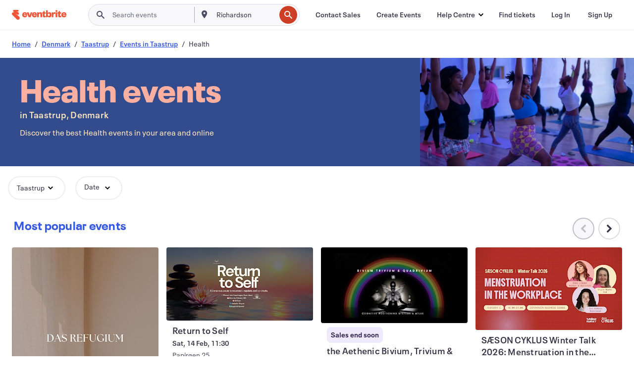

--- FILE ---
content_type: text/html
request_url: https://www.eventbrite.dk/b/denmark--taastrup/health/
body_size: 50979
content:







<!DOCTYPE html>
    <html xmlns="http://www.w3.org/1999/xhtml" xmlns:fb="http://ogp.me/ns/fb#" lang="en-dk" translate="no">

    <head>
        <title>
    Health &amp; Wellness Events in Taastrup, Denmark - Find Your Balance | Eventbrite
</title>

        <meta charset="utf-8" />
        <meta http-equiv="X-UA-Compatible" content="IE=edge,chrome=1">
        <meta http-equiv="Content-Language" content="en" />

        <link rel="preconnect" href="https://cdn.evbstatic.com" />
        <link rel="dns-prefetch" href="https://cdn.evbstatic.com" />

        <link rel="preconnect" href="https://img.evbuc.com" />
        <link rel="dns-prefetch" href="https://img.evbuc.com" />

        <link rel="preconnect" href="https://cdntranscend.eventbrite.com" />
        <link rel="dns-prefetch" href="https://cdntranscend.eventbrite.com" />
        <link rel="preconnect" href="https://synctranscend.eventbrite.com" />
        <link rel="dns-prefetch" href="https://synctranscend.eventbrite.com" />

        <link rel="preconnect" href="https://cdn.branch.io" />
        <link rel="dns-prefetch" href="https://cdn.branch.io" />

        <link rel="preconnect" href="https://www.googletagmanager.com" />
        <link rel="dns-prefetch" href="https://www.googletagmanager.com" />

        

    <link rel="icon" type="image/png" href="https://cdn.evbstatic.com/s3-build/prod/21198694032-rc2026-01-21_20.04-py27-57288e4/django/images/favicons/favicon-32x32.png" sizes="32x32">
    <link rel="icon" type="image/png" href="https://cdn.evbstatic.com/s3-build/prod/21198694032-rc2026-01-21_20.04-py27-57288e4/django/images/favicons/favicon-194x194.png" sizes="194x194">
    <link rel="icon" type="image/png" href="https://cdn.evbstatic.com/s3-build/prod/21198694032-rc2026-01-21_20.04-py27-57288e4/django/images/favicons/favicon-96x96.png" sizes="96x96">
    <link rel="icon" type="image/png" href="https://cdn.evbstatic.com/s3-build/prod/21198694032-rc2026-01-21_20.04-py27-57288e4/django/images/favicons/android-chrome-192x192.png" sizes="192x192">
    <link rel="icon" type="image/png" href="https://cdn.evbstatic.com/s3-build/prod/21198694032-rc2026-01-21_20.04-py27-57288e4/django/images/favicons/favicon-16x16.png" sizes="16x16">
    <link rel="shortcut icon" href="https://cdn.evbstatic.com/s3-build/prod/21198694032-rc2026-01-21_20.04-py27-57288e4/django/images/favicons/favicon.ico">

<link rel="mask-icon" href="https://cdn.evbstatic.com/s3-build/prod/21198694032-rc2026-01-21_20.04-py27-57288e4/django/images/favicons/safari-pinned-tab.svg" color="#f6682f">
<meta name="apple-mobile-web-app-title" content="Eventbrite">
<meta name="application-name" content="Eventbrite">
<meta name="msapplication-TileColor" content="#f6682f">
<meta name="msapplication-TileImage" content="https://cdn.evbstatic.com/s3-build/prod/21198694032-rc2026-01-21_20.04-py27-57288e4/django/images/favicons/mstile-144x144.png">
<meta name="theme-color" content="#f6682f">

        <link rel="apple-touch-icon" href="https://cdn.evbstatic.com/s3-build/prod/21198694032-rc2026-01-21_20.04-py27-57288e4/django/images/touch_icons/apple-touch-icon-180x180.png">


        
    <link rel="manifest" href="https://cdn.evbstatic.com/s3-build/prod/21198694032-rc2026-01-21_20.04-py27-57288e4/django/images/favicons/manifest.webmanifest">


        <meta name="y_key" content="d92e23811007b438">
        <meta name="msvalidate.01" content="A9AB07B7E430E4608E0BC57AFA5004AA" />

        
    
        <meta property="fb:app_id" content="28218816837"/>
    
    <meta property="og:site_name" content="Eventbrite"/>
        <meta property="og:image" content="https://cdn.evbstatic.com/s3-build/prod/21198694032-rc2026-01-21_20.04-py27-57288e4/django/images/logos/eb_orange_on_white_1200x630.png"/>
        <meta property="og:image:width" content="1200" />
        <meta property="og:image:height" content="1200" />
    <meta property="og:title" content="Health &amp; Wellness Events in Taastrup, Denmark - Find Your Balance | Eventbrite" />
        <meta property="og:description" content="Looking for health events in Taastrup? Whether you&#39;re a local, new in town, or just passing through, you&#39;ll be sure to find something on Eventbrite that piques your interest." />
    <meta property="og:url" content="https://www.eventbrite.dk/b/denmark--taastrup/health/"/>

        <meta property="og:type" content="website" />
    <!--The default time to live is 7 days, we are bumping to 9 days to test if this reduces crawler traffic,
    documented in ticket EB-85484-->
    <meta property="og:ttl" content="777600">


    
    <meta name="twitter:card" content="summary_large_image" />
    <meta name="twitter:site" content="@eventbrite" />
    <meta name="twitter:title" content="Health &amp; Wellness Events in Taastrup, Denmark - Find Your Balance | Eventbrite" />
        <meta name="twitter:description" content="Looking for health events in Taastrup? Whether you&#39;re a local, new in town, or just passing through, you&#39;ll be sure to find something on Eventbrite that piques your interest." />




        


        


        
        

        <link rel="preconnect" href="https://cdn.evbstatic.com/s3-build/fe/build/discover--10.8.4--eds-4.3.143.css" /><link  rel="stylesheet" type="text/css" href="https://cdn.evbstatic.com/s3-build/fe/build/discover--10.8.4--eds-4.3.143.css" />
<link rel="preconnect" href="https://cdn.evbstatic.com/s3-build/fe/dist/fonts/1.0.1/styles/fonts.css" /><link  rel="stylesheet" type="text/css" href="https://cdn.evbstatic.com/s3-build/fe/dist/fonts/1.0.1/styles/fonts.css" />
<link rel="preconnect" href="https://cdn.evbstatic.com/s3-build/fe/dist/fonts-extended/1.0.1/styles/fonts-extended.css" /><link  rel="stylesheet" type="text/css" href="https://cdn.evbstatic.com/s3-build/fe/dist/fonts-extended/1.0.1/styles/fonts-extended.css" />
        <link data-chunk="discover" rel="stylesheet" href="https://cdn.evbstatic.com/s3-build/fe/build/discover.2b1d2d47fd54c9e5f643.css">
<link data-chunk="categoryBrowse" rel="stylesheet" href="https://cdn.evbstatic.com/s3-build/fe/build/4197.566a062242fffe530fb4.css">
<link data-chunk="categoryBrowse" rel="stylesheet" href="https://cdn.evbstatic.com/s3-build/fe/build/8297.58b6d0672d9c37c86d78.css">
<link data-chunk="categoryBrowse" rel="stylesheet" href="https://cdn.evbstatic.com/s3-build/fe/build/6111.594da311d93a4555d7f7.css">
<link data-chunk="categoryBrowse" rel="stylesheet" href="https://cdn.evbstatic.com/s3-build/fe/build/259.229d7142c3e8d8b3a09e.css">
<link data-chunk="categoryBrowse" rel="stylesheet" href="https://cdn.evbstatic.com/s3-build/fe/build/6709.53b29a60bcf2f51d4499.css">
<link data-chunk="containers-CategoryBrowseHeaderContainer" rel="stylesheet" href="https://cdn.evbstatic.com/s3-build/fe/build/635.1bc229df2e59460db4f2.css">

        






<script>
    /*global document, window */

var checkoutExternalUrls = [
    '/checkout-external',
    '/tickets-external',
    '/signin/checkout',
];

window.EB = window.EB || {};

window.EB.TranscendConsent = (function () {
    return {
        shouldDisableTranscend: function () {
            if(this.isEmbeddableContent()){
                return true;
            }
            try {
                return this.isCheckoutOrIframe();
            } catch (e) {
                return true;
            }
        },
        isEmbeddableContent: function () {
            return this.isEmbeddableStructuredContent();
        },
        isEmbeddableStructuredContent: function () {
            var structuredContenEmbeddableUrls = [
                '/structured_content/widgets',
            ];
            if(structuredContenEmbeddableUrls.find(function(url){
                return window.location.pathname.indexOf(url) !== -1;
            })){
                return true;
            }
            return false;
        },
        isCheckoutOrIframe: function () {
            return (
                checkoutExternalUrls.indexOf(window.location.pathname) >= 0 ||
                this.isInsideIframe()
            );
        },
        isInsideIframe: function () {
            try {
                return window.self !== window.top;
            } catch (e) {
                return true;
            }
        },
        isNonTld: function () {
            try {
                return !['evbdev', 'evbqa', 'eventbrite'].find(
                    (env) => window.parent.location.hostname.indexOf(env) >= 0,
                );
            } catch (e) {
                return true;
            }
        },
        isInsideNonTldIframe: function () {
            return this.isInsideIframe() && this.isNonTld();
        },
    };
})();

</script>

<script type="text/javascript">
    // Define dataLayer and the gtag function.
    window.dataLayer = window.dataLayer || [];
    if (typeof gtag !== 'function') function gtag(){ dataLayer.push(arguments); }
    gtag('set', 'developer_id.dOGRkZj', true);

    // Passing ad click, client ID, and session ID information in URLs
    gtag('set', 'url_passthrough', true);
    
</script>

<!-- Transcend Consent Airgap Code-->
    <script
        data-cfasync="false"
        src="https://cdntranscend.eventbrite.com/cm/f2747157-cf59-4ef1-8703-018defe51764/airgap.js"
        data-sync-endpoint="https://synctranscend.eventbrite.com/consent-manager/f2747157-cf59-4ef1-8703-018defe51764"
        data-ui-z-index="550"
        data-tracker-overrides="[...] GoogleConsentMode:security_storage=Essential"
        data-protect-realms="self"
        data-ui-shadow-root="open"
        data-locale="en"
        data-local-sync="allow-network-observable"
></script>
<!-- END Transcend Consent Airgap Code -->


        

<script>
    const regimes = window.airgap && window.airgap.getRegimes ? window.airgap.getRegimes() : null;
    const defaultRegime = regimes ? regimes.values().next().value : "CPRA";
    console.log("Regime detected is "+ defaultRegime + ", loading transcend via core")
    
    if (!EB.TranscendConsent.shouldDisableTranscend()) {
      try{
        // Add the event listener
        window.airgap.addEventListener(
          'sync',
          () => {
            console.log("Sync done: Show banner")
            window.transcend.ready((transcend) => {
              transcend.autoShowConsentManager();
            })
          },
          { once: true } // we only want this to run on initial sync
        );
      }catch(error) {
        console.error("Failed to sync and load the banner")
      }  
    } else {
            console.log("Do not show banner")
    }
    dataLayer.push({ event: "transcendLoaded" });
</script>

        
    

        <script type="text/javascript">
        //<![CDATA[
        (function() {
            var ga = document.createElement('script'); ga.type = 'text/javascript'; ga.defer = true;
            ga.src = ('https:' == document.location.protocol ? 'https://ssl' : 'http://www') + '.google-analytics.com/ga.js';
            var s = document.getElementsByTagName('script')[0]; s.parentNode.insertBefore(ga, s);
        })();

        var _gaq = _gaq || [];
        //]]>
        </script>
        <script>
            (function(i,s,o,g,r,a,m){i['GoogleAnalyticsObject']=r;i[r]=i[r]||function(){
                (i[r].q=i[r].q||[]).push(arguments)},i[r].l=1*new Date();a=s.createElement(o),
                m=s.getElementsByTagName(o)[0];a.async=1;a.src=g;m.parentNode.insertBefore(a,m)
            })(window,document,'script','//www.google-analytics.com/analytics.js','ga');

            ga('create', 'UA-141520-1', {'allowLinker': true, 'cookieFlags': 'SameSite=None; Secure' }, 'auto');



            ga('set', 'forceSSL', true);
        </script>


        
    
        <!-- Google Tag Manager - Eventbrite - Main container-->
            <script type="text/javascript">
                window.dataLayer = window.dataLayer || [];
                dataLayer.push({
                    'dfaPartnerID': 'dfa_partner_id_not_set',
                    'publicUserID': ''
                });
                
        (function(w,d,s,l,i){w[l]=w[l]||[];w[l].push({'gtm.start':
        new Date().getTime(),event:'gtm.js'});var f=d.getElementsByTagName(s)[0],
        j=d.createElement(s),dl=l!='dataLayer'?'&l='+l:'';j.async=true;j.src=
        'https://www.googletagmanager.com/gtm.js?id='+i+dl;f.parentNode.insertBefore(j,f);
        })(window,document,'script','dataLayer','GTM-5P8FXJ');
        
            </script>
        <!-- End Google Tag Manager -->


        
    
            <link rel="canonical" href="https://www.eventbrite.dk/b/denmark--taastrup/health/"/>


        <link rel="next" href="/d/denmark--taastrup/health--events/?page=2">


        

<script type="text/javascript">

    var customActions = {
        SaveClicked: 'save_event',
    };
    var branchMedatata = { metadata : {} };
    //Adding user authenticated metatag

    (function(b,r,a,n,c,h,_,s,d,k){if(!b[n]||!b[n]._q){for(;s<_.length;)c(h,_[s++]);d=r.createElement(a);d.defer=1;d.src="https://cdn.branch.io/branch-latest.min.js";k=r.getElementsByTagName(a)[0];k.parentNode.insertBefore(d,k);b[n]=h}})(window,document,"script","branch",function(b,r){b[r]=function(){b._q.push([r,arguments])}},{_q:[],_v:1},"addListener applyCode autoAppIndex banner closeBanner closeJourney creditHistory credits data deepview deepviewCta first getCode init link logout redeem referrals removeListener sendSMS setBranchViewData setIdentity track validateCode trackCommerceEvent logEvent disableTracking".split(" "), 0);
        branch.init('key_live_epYrpbv3NngOvWj47OM81jmgCFkeYUlx' , branchMedatata, function(err, data) {branch.addListener(branchListener);});
        
    function branchListener(eventName, data) {

        var eventsToTrack = [
            'didShowJourney',
            'didClickJourneyCTA',
            'didClickJourneyClose',
        ]; // List of events to track

        if (eventName && data && data.journey_link_data && eventsToTrack.includes(eventName)){
            var journeyName = data.journey_link_data.journey_name + ' - ' + data.journey_link_data.view_name +' - ' + data.journey_link_data.journey_id;
            trackEventBranchIO(eventName, journeyName);    
        }
    }

    function trackEventBranchIO(eventName, journeyName){

        if(window && window.dataLayer){
            window.dataLayer.push({ 
            eventName, eventData: { journeyName }, 
            // Required:
            event: "track", 
            sendToHeap: true 
            });
        
        };
    }

    function addBranchIOMetatags(
        name,
        content,
        extraData = null,
    ){
        
        var metadata = {
            [name]: content,
            custom_action: customActions[name] ? customActions[name] : name,
        };

        //Keep userAuthenticated metadata

        //Adding metadata
        addMetadata(metadata);

        //Add extra data
        extraData && addMetadata(extraData);

        branch.track('pageview');        
    }   
    
   function addMetadata(branchData){
        if (document) {
            Object.entries(branchData).forEach(([key, value]) => {
                const meta = document.createElement('meta');
                meta.content = value;
                meta.name = 'branch:deeplink:' + key;
                document.head.appendChild(meta);
            });
        }
    }
</script>


        
            
    





<meta name="robots" content="index, follow, " />

    
    <meta name="description" content="Looking for health events in Taastrup? Whether you&#39;re a local, new in town, or just passing through, you&#39;ll be sure to find something on Eventbrite that piques your interest." />
        <meta name="viewport" content="initial-scale=1, width=device-width">

        

        
                    <link rel="alternate" href="https://www.eventbrite.com/b/denmark--taastrup/health/" hreflang="en-us" />
                    <link rel="alternate" href="https://www.eventbrite.ca/b/denmark--taastrup/health/" hreflang="en-ca" />
                    <link rel="alternate" href="https://www.eventbrite.ca/fr_CA/b/denmark--taastrup/health/" hreflang="fr-ca" />
                    <link rel="alternate" href="https://www.eventbrite.com.ar/b/denmark--taastrup/health/" hreflang="es-ar" />
                    <link rel="alternate" href="https://www.eventbrite.com.br/b/denmark--taastrup/health/" hreflang="pt-br" />
                    <link rel="alternate" href="https://www.eventbrite.cl/b/denmark--taastrup/health/" hreflang="es-cl" />
                    <link rel="alternate" href="https://www.eventbrite.com.mx/b/denmark--taastrup/health/" hreflang="es-mx" />
                    <link rel="alternate" href="https://www.eventbrite.com.pe/b/denmark--taastrup/health/" hreflang="es-pe" />
                    <link rel="alternate" href="https://www.eventbrite.co/b/denmark--taastrup/health/" hreflang="es-co" />
                    <link rel="alternate" href="https://www.eventbrite.co.uk/b/denmark--taastrup/health/" hreflang="en-gb" />
                    <link rel="alternate" href="https://www.eventbrite.ie/b/denmark--taastrup/health/" hreflang="en-ie" />
                    <link rel="alternate" href="https://www.eventbrite.de/b/denmark--taastrup/health/" hreflang="de-de" />
                    <link rel="alternate" href="https://www.eventbrite.at/b/denmark--taastrup/health/" hreflang="de-at" />
                    <link rel="alternate" href="https://www.eventbrite.nl/b/denmark--taastrup/health/" hreflang="nl-nl" />
                    <link rel="alternate" href="https://www.eventbrite.be/b/denmark--taastrup/health/" hreflang="nl-be" />
                    <link rel="alternate" href="https://www.eventbrite.es/b/denmark--taastrup/health/" hreflang="es-es" />
                    <link rel="alternate" href="https://www.eventbrite.fr/b/denmark--taastrup/health/" hreflang="fr-fr" />
                    <link rel="alternate" href="https://www.eventbrite.be/fr_BE/b/denmark--taastrup/health/" hreflang="fr-be" />
                    <link rel="alternate" href="https://www.eventbrite.it/b/denmark--taastrup/health/" hreflang="it-it" />
                    <link rel="alternate" href="https://www.eventbrite.pt/b/denmark--taastrup/health/" hreflang="pt-pt" />
                    <link rel="alternate" href="https://www.eventbrite.se/b/denmark--taastrup/health/" hreflang="sv-se" />
                    <link rel="alternate" href="https://www.eventbrite.com.au/b/denmark--taastrup/health/" hreflang="en-au" />
                    <link rel="alternate" href="https://www.eventbrite.co.nz/b/denmark--taastrup/health/" hreflang="en-nz" />
                    <link rel="alternate" href="https://www.eventbrite.sg/b/denmark--taastrup/health/" hreflang="en-sg" />
                    <link rel="alternate" href="https://www.eventbrite.hk/b/denmark--taastrup/health/" hreflang="en-hk" />
                    <link rel="alternate" href="https://www.eventbrite.dk/b/denmark--taastrup/health/" hreflang="en-dk" />
                    <link rel="alternate" href="https://www.eventbrite.fi/b/denmark--taastrup/health/" hreflang="en-fi" />
                    <link rel="alternate" href="https://www.eventbrite.ch/b/denmark--taastrup/health/" hreflang="de-ch" />
                    <link rel="alternate" href="https://www.eventbrite.ch/fr_CH/b/denmark--taastrup/health/" hreflang="fr-ch" />
                    <link rel="alternate" href="https://www.eventbrite.com/b/denmark--taastrup/health/" hreflang="x-default" />
        
    </head>

    

    <body class="">
        
    
        <noscript>
            <iframe src="https://www.googletagmanager.com/ns.html?id=GTM-5P8FXJ"
            height="0" width="0" style="display:none;visibility:hidden"></iframe>
        </noscript>


        
    <div class="eds-g-grid eds-l-mar-top-2 eds-l-mar-bot-2 eds-hide" id="unsupported-browser-alert">
    <div class="eds-g-cell eds-g-cell-1-1">
        <div class="eds-notification-bar eds-notification-bar--warning">
            <span>
                Your version of Internet Explorer is not longer supported. Please <a href="/support/articles/en_US/Troubleshooting/how-to-troubleshoot-internet-browser-issues" target="_blank">upgrade your browser</a>.
            </span>
        </div>
    </div>
</div>
<script type='text/javascript'>
	function isItIE() {
	  user_agent = navigator.userAgent;
	  var is_it_ie = user_agent.indexOf("MSIE ") > -1 || user_agent.indexOf("Trident/") > -1;
	  return is_it_ie;
	}
	if (isItIE()){
        var alert = document.getElementById('unsupported-browser-alert');
        var newClasses = alert.className.split('eds-hide').join('');
        alert.className = newClasses;
	}
</script>


        
            <div id="root"><div class="eds-structure eds-structure--min-height" data-spec="eds-structure"><div class="eds-structure__header"><header class="GlobalNav-module__main___jfEt2 GlobalNav-module__withSearchDropdown___GARO5"><nav aria-label="Main Navigation" data-testid="global-nav" class="GlobalNav-module__navContainer___3so1o"><div class="GlobalNav-module__navWrapper___1bK0r"><div class="GlobalNav-module__mobileNavTopSection___3piCz"><div class="GlobalNav-module__logo___1m77E" tabindex="-1"><a href="https://www.eventbrite.dk/" aria-label="Home" style="background-color:transparent" class="Logo-module__desktop___34U8a" tabindex="0" data-heap-id="seo-global-nav-logo-desktop-click"><i class="eds-vector-image eds-brand--small eds-vector-image--ui-orange eds-vector-image--block eds-vector-image-size--reset" title="Eventbrite" data-spec="icon" data-testid="icon" style="height:auto;width:110px"><svg id="logo-wordmark-brand_svg__Layer_1" x="0" y="0" viewBox="0 0 2300 400.8" xml:space="preserve"><style>
        .logo-wordmark-brand_svg__st3{fill:#221d19}
    </style><g><g><path class="logo-wordmark-brand_svg__st3" d="M794 99.5l-43.2 123H749l-43.1-123h-75.6l73.8 198h85.8l73.8-198zM1204.1 94.1c-29.8 0-53.4 13.3-64 35.1V99.5h-72v198.1h72v-97.3c0-29.8 9.8-49.3 34.2-49.3 21.8 0 29.4 14.2 29.4 41.3v105.2h72V173.2c0-41.3-17.4-79.1-71.6-79.1zM1753.1 134.6V99.5h-72v198.1h72V207c0-33.3 16.5-47.7 43.1-47.7 13.8 0 28.9 2.7 38.7 8.5v-68c-4.9-4-15.6-7.6-27.6-7.6-26.2 0-47.1 20.2-54.2 42.4zM1846.9 99.5h72v198.1h-72z"></path><circle class="logo-wordmark-brand_svg__st3" cx="1882.9" cy="44.9" r="40.7"></circle><path class="logo-wordmark-brand_svg__st3" d="M2028.9 221.5v-72.4h51.6V99.4h-51.6V44.8h-43.2c0 30.2-24.5 54.6-54.7 54.6v49.7h26.7v93.2c0 46.7 31.5 60.4 64.9 60.4 27.1 0 44.4-6.7 59.6-17.8v-46.6c-12 4.9-21.8 6.7-30.6 6.7-14.7.1-22.7-6.6-22.7-23.5zM1402 245.1s-.1 0 0 0h-.2c-14.6 0-22.5-6.7-22.5-23.5v-72.4h51.6V99.4h-51.6V44.8h-43.2c0 30.2-24.5 54.6-54.7 54.6h-.1v49.7h26.7v93.2c0 46.7 31.5 60.4 64.9 60.4 27.1 0 44.4-6.7 59.6-17.8v-46.6c-11.9 4.9-21.7 6.8-30.5 6.8zM1402 245.1h-.1.1c-.1 0 0 0 0 0zM543.9 94.2c-61.7 0-107.9 44.9-107.9 107.5 0 63.1 45.3 101.3 108.8 101.3 57.7 0 92.2-30.1 100.4-76h-59.1c-6.7 15.5-19.1 22.2-38.6 22.2-21.8 0-39.5-11.5-41.3-36h139v-20c-.1-53.7-35.2-99-101.3-99zM507 178.6c2.7-18.7 12.9-32.9 36-32.9 21.3 0 32.9 15.1 33.8 32.9H507zM954.1 94.2c-61.7 0-107.9 44.9-107.9 107.5 0 63.1 45.3 101.3 108.8 101.3 57.7 0 92.2-30.1 100.4-76h-59.1c-6.7 15.5-19.1 22.2-38.6 22.2-21.8 0-39.5-11.5-41.3-36h139v-20c0-53.7-35.1-99-101.3-99zm-36.9 84.4c2.7-18.7 12.9-32.9 36-32.9 21.3 0 32.9 15.1 33.8 32.9h-69.8zM2300 193.2c0-53.7-35.1-99-101.3-99-61.7 0-107.9 44.9-107.9 107.5 0 63.1 45.3 101.3 108.8 101.3 57.7 0 92.2-30.1 100.4-76h-59.1c-6.7 15.5-19.1 22.2-38.6 22.2-21.8 0-39.5-11.5-41.3-36h139v-20zm-138.1-14.6c2.7-18.7 12.9-32.9 36-32.9 21.3 0 32.9 15.1 33.8 32.9h-69.8zM1582 93.8c-33.3 0-55.6 16-65.4 39.6v-116h-72v280.1h55.6l12.4-34.2c11.1 24 36 39.6 68 39.6 59.6 0 89.4-45.8 89.4-104.5 0-58.4-29.8-104.6-88-104.6zm-25.3 153.4c-24.5 0-40-18.7-40-47.6V197c0-28.5 15.6-47.1 40-47.1 28 0 40.9 20 40.9 48.5 0 28.8-12.9 48.8-40.9 48.8z"></path></g><path class="logo-wordmark-brand_svg__st3" d="M302.8 269L170.1 165.6c-2.2-1.7.1-5.1 2.5-3.7l51.8 29c23.5 13.2 53.2 5.5 67.4-17.3 15-24.1 7.1-55.8-17.5-70l-76-43.9c-2.4-1.4-.6-5.1 2-4l34.9 14c.1 0 .9.3 1.2.4 3.7 1.3 7.7 2 11.8 2 18.9 0 34.5-15 35.8-32.8C285.7 16.1 268.1 0 247 0H85.6C64.9 0 47.4 16.9 47.7 37.6c.1 11 5.1 20.8 12.8 27.5 5.8 5.1 25.4 20.7 34.7 28.2 1.7 1.3.7 4-1.4 4H61.5C27.5 97.5 0 125.1 0 159.1c0 17.2 7 32.7 18.4 44l187.1 177.8c13.2 12.3 31 19.9 50.5 19.9 41 0 74.2-33.2 74.2-74.2-.1-23.2-10.7-44-27.4-57.6z"></path></g></svg><span class="eds-is-hidden-accessible">Eventbrite</span></i></a><a href="https://www.eventbrite.dk/" aria-label="Home" style="background-color:transparent" class="Logo-module__mobile___2HSZd" tabindex="0" data-heap-id="seo-global-nav-logo-mobile-click"><i class="eds-vector-image eds-brand--small eds-vector-image--ui-orange eds-vector-image--block eds-vector-image-size--reset" title="Eventbrite" data-spec="icon" data-testid="icon" style="height:24px;width:24px"><svg id="logo-e-brand_svg__Layer_1" x="0" y="0" viewBox="0 0 1000 1213.9" xml:space="preserve"><style></style><g><path d="M917 814.9L515.3 501.7c-6.7-5.1.2-15.4 7.5-11.3l156.9 87.9c71.1 39.9 161 16.8 204.1-52.4 45.4-73 21.4-169.1-53.2-212.2L600.4 180.6c-7.3-4.3-1.9-15.3 6-12.2l105.8 42.3c.2.1 2.7 1 3.7 1.3 11.2 3.9 23.3 6.1 35.9 6.1 57.4 0 104.5-45.4 108.6-99.4C865.5 48.9 812 0 748.2 0h-489c-62.8 0-115.5 51.3-114.7 113.9.4 33.3 15.3 63 38.7 83.4 17.6 15.3 76.9 62.8 105.1 85.3 5 4 2.2 12.1-4.3 12.1h-97.9C83.2 295.3 0 378.9 0 482c0 52.1 21.3 99.2 55.6 133.1l566.6 538.5c40.1 37.4 93.9 60.3 153.1 60.3 124.1 0 224.7-100.6 224.7-224.7 0-70.3-32.4-133.1-83-174.3z" fill="#221d19"></path></g></svg><span class="eds-is-hidden-accessible">Eventbrite</span></i></a></div><div class="GlobalNav-module__mobileNavLinks___3XK3A"><ul class="GlobalNav-module__mobileNavLinkContainer___2IozU"><li class="GlobalNav-module__mobileNavListLink___3VHlx"><a class="NavLink-module__main___3_J-1 GlobalNav-module__mobileLogin___3ohFw" href="https://www.eventbrite.dk/signin/signup/?referrer=%2Fmytickets" data-testid="navLink" aria-label="Find tickets" data-heap-id="seo-global-nav-link-find-my-tickets-click"><span aria-label="Find tickets">Find tickets</span></a></li><li class="GlobalNav-module__mobileNavListLink___3VHlx"><a class="NavLink-module__main___3_J-1 GlobalNav-module__mobileLogin___3ohFw" href="https://www.eventbrite.dk/signin/?referrer=%2Fb%2Fdenmark--taastrup%2Fhealth%2F" data-testid="navLink" aria-label="Log In" data-heap-id="seo-global-nav-link-login-click" rel="nofollow"><span aria-label="Log In">Log In</span></a></li><li class="GlobalNav-module__mobileNavListLink___3VHlx"><a class="NavLink-module__main___3_J-1 GlobalNav-module__mobileSignup___1625C" href="https://www.eventbrite.dk/signin/signup/?referrer=%2Fb%2Fdenmark--taastrup%2Fhealth%2F" data-testid="navLink" aria-label="Sign Up" data-heap-id="seo-global-nav-link-signup-click" rel="nofollow"><span aria-label="Sign Up">Sign Up</span></a></li><li data-heap-id="seo-global-nav-dropdown-mobile-click" class="MobileDropdown-module__mobileDropdown___1-DuJ" tabindex="0"><i class="Icon_root__1kdkz Icon_icon-small__1kdkz" aria-hidden="true"><svg xmlns="http://www.w3.org/2000/svg" width="24" height="24" fill="#3A3247" viewBox="0 0 24 24"><path d="M20 5H4v2h16zM4 11h16v2H4zm0 6h16v2H4z" clip-rule="evenodd"></path></svg></i><i class="Icon_root__1kdkz Icon_icon-small__1kdkz" aria-hidden="true"><svg xmlns="http://www.w3.org/2000/svg" width="24" height="24" fill="#3A3247" viewBox="0 0 24 24"><path d="m13.4 12 3.5-3.5-1.4-1.4-3.5 3.5-3.5-3.5-1.4 1.4 3.5 3.5-3.5 3.5 1.4 1.4 3.5-3.5 3.5 3.5 1.4-1.4z"></path></svg></i><ul class="Dropdown-module__dropdown___3wMWo" aria-label="submenu" data-testid="global-nav-dropdown"><li data-testid="link-container__level1" class="Dropdown-module__navLinkContainer___IFjfQ"><a class="NavLink-module__main___3_J-1 nav-link__dropdown nav-link__dropdpown__level1" href="https://www.eventbrite.dk/d/local/events/" data-testid="navLink" aria-label="Find Events" data-heap-id="seo-global-nav-link-find-events-click"><span data-testid="navLink-icon" class=""><i class="Icon_root__1kdkz Icon_icon-small__1kdkz" aria-hidden="true"><i class="Icon_root__1kdkz Icon_icon-small__1kdkz" aria-hidden="true"><svg xmlns="http://www.w3.org/2000/svg" width="24" height="24" fill="#3A3247" viewBox="0 0 24 24"><path d="M10 13h4v-2h-4zm6 5h-.413c-.603-1.437-1.833-2.424-3.587-2.424S9.016 16.563 8.413 18H8V6h.413C9.016 7.437 10.246 8.424 12 8.424S14.984 7.437 15.587 6H16zM14 4s0 2.424-2 2.424S10 4 10 4H6v16h4s0-2.424 2-2.424S14 20 14 20h4V4z" clip-rule="evenodd"></path></svg></i></i></span><span aria-label="Find Events">Find Events</span></a></li><li class="NestedDropdownItem-module__nestedDropdownTrigger___3e99X" tabindex="-1"><span data-heap-id="seo-global-nav-dropdown-create-events-click" class="NestedDropdownItem-module__titleContainer___28qcS" tabindex="0"><span class="NestedDropdownItem-module__iconContainer___1eN6Z"><i class="eds-vector-image eds-icon--small" data-spec="icon" data-testid="icon" aria-hidden="true"><i class="Icon_root__1kdkz Icon_icon-small__1kdkz" aria-hidden="true"><svg xmlns="http://www.w3.org/2000/svg" width="24" height="24" fill="#3A3247" viewBox="0 0 24 24"><path d="M17 6.5v-2h-2v2H9v-2H7v2H5v13h14v-13zm0 11H7v-7h10v8z" clip-rule="evenodd"></path></svg></i></i></span><span>Create Events</span><span class="NestedDropdownItem-module__arrowIcons___2NwH6"><i class="eds-vector-image eds-icon--small" data-spec="icon" data-testid="icon" aria-hidden="true"><svg id="chevron-up-chunky_svg__eds-icon--chevron-up-chunky_svg" x="0" y="0" viewBox="0 0 24 24" xml:space="preserve"><path id="chevron-up-chunky_svg__eds-icon--chevron-up-chunky_base" fill-rule="evenodd" clip-rule="evenodd" d="M17 13.8l-5-5-5 5 1.4 1.4 3.6-3.6 3.6 3.6z"></path></svg></i><i class="eds-vector-image eds-icon--small" data-spec="icon" data-testid="icon" aria-hidden="true"><svg id="chevron-down-chunky_svg__eds-icon--chevron-down-chunky_svg" x="0" y="0" viewBox="0 0 24 24" xml:space="preserve"><path id="chevron-down-chunky_svg__eds-icon--chevron-down-chunky_base" fill-rule="evenodd" clip-rule="evenodd" d="M7 10.2l5 5 5-5-1.4-1.4-3.6 3.6-3.6-3.6z"></path></svg></i></span></span><ul class="NestedDropdownItem-module__submenu___3TV4u" aria-label="submenu"><li data-heap-id="seo-global-nav-dropdown-solutions-click" tabindex="0" class="SecondaryDropdown-module__secondaryDropdownTrigger___2tgnG" data-globalnav-text="Solutions"><span class="SecondaryDropdown-module__titleContainer___2j-cS"><span>Solutions</span><span class="SecondaryDropdown-module__iconContainer___14tna"><i class="eds-vector-image eds-icon--small" data-spec="icon" data-testid="icon" aria-hidden="true"><svg id="chevron-right-chunky_svg__eds-icon--chevron-right-chunky_svg" x="0" y="0" viewBox="0 0 24 24" xml:space="preserve"><path id="chevron-right-chunky_svg__eds-icon--chevron-right-chunky_base" fill-rule="evenodd" clip-rule="evenodd" d="M10.2 17l5-5-5-5-1.4 1.4 3.6 3.6-3.6 3.6z"></path></svg></i></span></span><ul class="SecondaryDropdown-module__secondaryDropdown___3kH0U"><button tabindex="0"><svg id="chevron-left-chunky_svg__eds-icon--chevron-left-chunky_svg" x="0" y="0" viewBox="0 0 24 24" xml:space="preserve"><path id="chevron-left-chunky_svg__eds-icon--chevron-left-chunky_base" fill-rule="evenodd" clip-rule="evenodd" d="M13.8 7l-5 5 5 5 1.4-1.4-3.6-3.6 3.6-3.6z"></path></svg>Solutions</button><li class="SecondaryDropdown-module__navLinkContainer___1UKfq"><a class="NavLink-module__main___3_J-1 nav-link__dropdown" href="https://www.eventbrite.dk/l/sell-tickets/" data-testid="navLink" aria-label="Event Ticketing" data-heap-id="seo-global-nav-link-event-ticketing-click"><span aria-label="Event Ticketing">Event Ticketing</span></a></li><li class="SecondaryDropdown-module__navLinkContainer___1UKfq"><a class="NavLink-module__main___3_J-1 nav-link__dropdown" href="https://www.eventbrite.dk/organizer/features/event-marketing-platform/" data-testid="navLink" aria-label="Event Marketing Platform" data-heap-id="seo-global-nav-link-marketing-suite-click"><span aria-label="Event Marketing Platform">Event Marketing Platform</span></a></li><li class="SecondaryDropdown-module__navLinkContainer___1UKfq"><a class="NavLink-module__main___3_J-1 nav-link__dropdown" href="https://www.eventbrite.dk/l/eventbrite-ads/" data-testid="navLink" aria-label="Eventbrite Ads" data-heap-id="seo-global-nav-link-eventbrite-ads-click"><span aria-label="Eventbrite Ads">Eventbrite Ads</span></a></li><li class="SecondaryDropdown-module__navLinkContainer___1UKfq"><a class="NavLink-module__main___3_J-1 nav-link__dropdown" href="https://www.eventbrite.dk/l/event-payment/" data-testid="navLink" aria-label="Payments" data-heap-id="seo-global-nav-link-payments-click"><span aria-label="Payments">Payments</span></a></li></ul></li><li data-heap-id="seo-global-nav-dropdown-industry-click" tabindex="0" class="SecondaryDropdown-module__secondaryDropdownTrigger___2tgnG" data-globalnav-text="Industry"><span class="SecondaryDropdown-module__titleContainer___2j-cS"><span>Industry</span><span class="SecondaryDropdown-module__iconContainer___14tna"><i class="eds-vector-image eds-icon--small" data-spec="icon" data-testid="icon" aria-hidden="true"><svg id="chevron-right-chunky_svg__eds-icon--chevron-right-chunky_svg" x="0" y="0" viewBox="0 0 24 24" xml:space="preserve"><path id="chevron-right-chunky_svg__eds-icon--chevron-right-chunky_base" fill-rule="evenodd" clip-rule="evenodd" d="M10.2 17l5-5-5-5-1.4 1.4 3.6 3.6-3.6 3.6z"></path></svg></i></span></span><ul class="SecondaryDropdown-module__secondaryDropdown___3kH0U"><button tabindex="0"><svg id="chevron-left-chunky_svg__eds-icon--chevron-left-chunky_svg" x="0" y="0" viewBox="0 0 24 24" xml:space="preserve"><path id="chevron-left-chunky_svg__eds-icon--chevron-left-chunky_base" fill-rule="evenodd" clip-rule="evenodd" d="M13.8 7l-5 5 5 5 1.4-1.4-3.6-3.6 3.6-3.6z"></path></svg>Industry</button><li class="SecondaryDropdown-module__navLinkContainer___1UKfq"><a class="NavLink-module__main___3_J-1 nav-link__dropdown" href="https://www.eventbrite.dk/l/music/" data-testid="navLink" aria-label="Music" data-heap-id="seo-global-nav-link-music-click"><span aria-label="Music">Music</span></a></li><li class="SecondaryDropdown-module__navLinkContainer___1UKfq"><a class="NavLink-module__main___3_J-1 nav-link__dropdown" href="https://www.eventbrite.dk/organizer/event-industry/food-drink-event-ticketing/" data-testid="navLink" aria-label="Food &amp; Beverage" data-heap-id="seo-global-nav-link-food-&amp;-beverage-click"><span aria-label="Food &amp; Beverage">Food &amp; Beverage</span></a></li><li class="SecondaryDropdown-module__navLinkContainer___1UKfq"><a class="NavLink-module__main___3_J-1 nav-link__dropdown" href="https://www.eventbrite.dk/organizer/event-industry/performing-arts/" data-testid="navLink" aria-label="Performing Arts" data-heap-id="seo-global-nav-link-performing-arts-click"><span aria-label="Performing Arts">Performing Arts</span></a></li><li class="SecondaryDropdown-module__navLinkContainer___1UKfq"><a class="NavLink-module__main___3_J-1 nav-link__dropdown" href="https://www.eventbrite.dk/l/npo/" data-testid="navLink" aria-label="Charity &amp; Causes" data-heap-id="seo-global-nav-link-charity-&amp;-causes-click"><span aria-label="Charity &amp; Causes">Charity &amp; Causes</span></a></li><li class="SecondaryDropdown-module__navLinkContainer___1UKfq"><a class="NavLink-module__main___3_J-1 nav-link__dropdown" href="https://www.eventbrite.dk/organizer/event-format/host-retail-events/" data-testid="navLink" aria-label="Retail" data-heap-id="seo-global-nav-link-retail-click"><span aria-label="Retail">Retail</span></a></li></ul></li><li data-heap-id="seo-global-nav-dropdown-event-types-click" tabindex="0" class="SecondaryDropdown-module__secondaryDropdownTrigger___2tgnG" data-globalnav-text="Event Types"><span class="SecondaryDropdown-module__titleContainer___2j-cS"><span>Event Types</span><span class="SecondaryDropdown-module__iconContainer___14tna"><i class="eds-vector-image eds-icon--small" data-spec="icon" data-testid="icon" aria-hidden="true"><svg id="chevron-right-chunky_svg__eds-icon--chevron-right-chunky_svg" x="0" y="0" viewBox="0 0 24 24" xml:space="preserve"><path id="chevron-right-chunky_svg__eds-icon--chevron-right-chunky_base" fill-rule="evenodd" clip-rule="evenodd" d="M10.2 17l5-5-5-5-1.4 1.4 3.6 3.6-3.6 3.6z"></path></svg></i></span></span><ul class="SecondaryDropdown-module__secondaryDropdown___3kH0U"><button tabindex="0"><svg id="chevron-left-chunky_svg__eds-icon--chevron-left-chunky_svg" x="0" y="0" viewBox="0 0 24 24" xml:space="preserve"><path id="chevron-left-chunky_svg__eds-icon--chevron-left-chunky_base" fill-rule="evenodd" clip-rule="evenodd" d="M13.8 7l-5 5 5 5 1.4-1.4-3.6-3.6 3.6-3.6z"></path></svg>Event Types</button><li class="SecondaryDropdown-module__navLinkContainer___1UKfq"><a class="NavLink-module__main___3_J-1 nav-link__dropdown" href="https://www.eventbrite.dk/organizer/event-type/music-venues/" data-testid="navLink" aria-label="Concerts" data-heap-id="seo-global-nav-link-concerts-click"><span aria-label="Concerts">Concerts</span></a></li><li class="SecondaryDropdown-module__navLinkContainer___1UKfq"><a class="NavLink-module__main___3_J-1 nav-link__dropdown" href="https://www.eventbrite.dk/organizer/event-type/create-a-workshop/" data-testid="navLink" aria-label="Classes &amp; Workshops" data-heap-id="seo-global-nav-link-classes-&amp;-workshops-click"><span aria-label="Classes &amp; Workshops">Classes &amp; Workshops</span></a></li><li class="SecondaryDropdown-module__navLinkContainer___1UKfq"><a class="NavLink-module__main___3_J-1 nav-link__dropdown" href="https://www.eventbrite.dk/organizer/event-type/festival-solutions/" data-testid="navLink" aria-label="Festivals &amp; Fairs" data-heap-id="seo-global-nav-link-festivals-&amp;-fairs-click"><span aria-label="Festivals &amp; Fairs">Festivals &amp; Fairs</span></a></li><li class="SecondaryDropdown-module__navLinkContainer___1UKfq"><a class="NavLink-module__main___3_J-1 nav-link__dropdown" href="https://www.eventbrite.dk/l/conferences/" data-testid="navLink" aria-label="Conferences" data-heap-id="seo-global-nav-link-conferences-click"><span aria-label="Conferences">Conferences</span></a></li><li class="SecondaryDropdown-module__navLinkContainer___1UKfq"><a class="NavLink-module__main___3_J-1 nav-link__dropdown" href="https://www.eventbrite.dk/organizer/event-type/eventbrite-for-business/" data-testid="navLink" aria-label="Corporate Events" data-heap-id="seo-global-nav-link-corporate-events-click"><span aria-label="Corporate Events">Corporate Events</span></a></li><li class="SecondaryDropdown-module__navLinkContainer___1UKfq"><a class="NavLink-module__main___3_J-1 nav-link__dropdown" href="https://www.eventbrite.dk/organizer/event-type/virtual-events-platform/" data-testid="navLink" aria-label="Online Events" data-heap-id="seo-global-nav-link-online-events-click"><span aria-label="Online Events">Online Events</span></a></li></ul></li><li data-heap-id="seo-global-nav-dropdown-blog-click" tabindex="0" class="SecondaryDropdown-module__secondaryDropdownTrigger___2tgnG" data-globalnav-text="Blog"><span class="SecondaryDropdown-module__titleContainer___2j-cS"><span>Blog</span><span class="SecondaryDropdown-module__iconContainer___14tna"><i class="eds-vector-image eds-icon--small" data-spec="icon" data-testid="icon" aria-hidden="true"><svg id="chevron-right-chunky_svg__eds-icon--chevron-right-chunky_svg" x="0" y="0" viewBox="0 0 24 24" xml:space="preserve"><path id="chevron-right-chunky_svg__eds-icon--chevron-right-chunky_base" fill-rule="evenodd" clip-rule="evenodd" d="M10.2 17l5-5-5-5-1.4 1.4 3.6 3.6-3.6 3.6z"></path></svg></i></span></span><ul class="SecondaryDropdown-module__secondaryDropdown___3kH0U"><button tabindex="0"><svg id="chevron-left-chunky_svg__eds-icon--chevron-left-chunky_svg" x="0" y="0" viewBox="0 0 24 24" xml:space="preserve"><path id="chevron-left-chunky_svg__eds-icon--chevron-left-chunky_base" fill-rule="evenodd" clip-rule="evenodd" d="M13.8 7l-5 5 5 5 1.4-1.4-3.6-3.6 3.6-3.6z"></path></svg>Blog</button><li class="SecondaryDropdown-module__navLinkContainer___1UKfq"><a class="NavLink-module__main___3_J-1 nav-link__dropdown" href="https://www.eventbrite.dk/blog/category/tips-and-guides/" data-testid="navLink" aria-label="Tips &amp; Guides" data-heap-id="seo-global-nav-link-tips-&amp;-guides-click"><span aria-label="Tips &amp; Guides">Tips &amp; Guides</span></a></li><li class="SecondaryDropdown-module__navLinkContainer___1UKfq"><a class="NavLink-module__main___3_J-1 nav-link__dropdown" href="https://www.eventbrite.dk/blog/category/news-and-trends/" data-testid="navLink" aria-label="News &amp; Trends" data-heap-id="seo-global-nav-link-news-&amp;-trends-click"><span aria-label="News &amp; Trends">News &amp; Trends</span></a></li><li class="SecondaryDropdown-module__navLinkContainer___1UKfq"><a class="NavLink-module__main___3_J-1 nav-link__dropdown" href="https://www.eventbrite.dk/blog/category/community/" data-testid="navLink" aria-label="Community" data-heap-id="seo-global-nav-link-community-click"><span aria-label="Community">Community</span></a></li><li class="SecondaryDropdown-module__navLinkContainer___1UKfq"><a class="NavLink-module__main___3_J-1 nav-link__dropdown" href="https://www.eventbrite.dk/blog/category/tools-and-features/" data-testid="navLink" aria-label="Tools &amp; Features" data-heap-id="seo-global-nav-link-tools-&amp;-features-click"><span aria-label="Tools &amp; Features">Tools &amp; Features</span></a></li></ul></li></ul></li><li data-testid="link-container__level1" class="Dropdown-module__navLinkContainer___IFjfQ"><a class="NavLink-module__main___3_J-1 nav-link__dropdown nav-link__dropdpown__level1" href="https://www.eventbrite.dk/organizer/overview/" data-testid="navLink" aria-label="Create Events" data-heap-id="seo-global-nav-link-create-events-click"><span aria-label="Create Events">Create Events</span></a></li><li data-testid="link-container__level1" class="Dropdown-module__navLinkContainer___IFjfQ"><a class="NavLink-module__main___3_J-1 nav-link__dropdown nav-link__dropdpown__level1" href="https://www.eventbrite.dk/l/contact-eventbrite-sales/" data-testid="navLink" aria-label="Contact Sales" data-heap-id="seo-global-nav-link-contact-sales-click"><span aria-label="Contact Sales">Contact Sales</span></a></li><li data-testid="link-container__level1" class="Dropdown-module__navLinkContainer___IFjfQ"><a class="NavLink-module__main___3_J-1 nav-link__dropdown nav-link__dropdpown__level1" href="https://www.eventbrite.dk/signin/signup/?referrer=/manage/events/create/" data-testid="navLink" aria-label="Get Started" data-heap-id="seo-global-nav-link-get-started-click"><span style="color:#3659E3" aria-label="Get Started">Get Started</span></a></li><li class="NestedDropdownItem-module__nestedDropdownTrigger___3e99X" tabindex="-1"><span data-heap-id="seo-global-nav-dropdown-help-center-click" class="NestedDropdownItem-module__titleContainer___28qcS" tabindex="0"><span class="NestedDropdownItem-module__iconContainer___1eN6Z"><i class="eds-vector-image eds-icon--small" data-spec="icon" data-testid="icon" aria-hidden="true"><i class="Icon_root__1kdkz Icon_icon-small__1kdkz" aria-hidden="true"><svg xmlns="http://www.w3.org/2000/svg" width="24" height="24" fill="#3A3247" viewBox="0 0 24 24"><path d="M18 12c0-3.308-2.692-6-6-6s-6 2.692-6 6 2.692 6 6 6 6-2.692 6-6m2 0a8 8 0 1 1-16 0 8 8 0 0 1 16 0m-7.152 1.9a74 74 0 0 0 1.298-2.205q.408-.735.556-1.161.148-.428.148-.834 0-.68-.303-1.174-.302-.495-.902-.76-.6-.266-1.464-.266-1.446 0-2.088.661-.643.66-.643 1.91h1.384q0-.47.099-.78a.88.88 0 0 1 .383-.487q.285-.18.803-.18.667 0 .952.297t.284.828q0 .333-.148.735-.149.402-.575 1.156a95 95 0 0 1-1.34 2.26zm-.815 2.72a.92.92 0 0 0 .66-.254.86.86 0 0 0 .267-.648.9.9 0 0 0-.266-.668.9.9 0 0 0-.661-.259q-.42 0-.674.26a.92.92 0 0 0-.253.667q0 .395.253.648.255.255.674.254" clip-rule="evenodd"></path></svg></i></i></span><span>Help Centre</span><span class="NestedDropdownItem-module__arrowIcons___2NwH6"><i class="eds-vector-image eds-icon--small" data-spec="icon" data-testid="icon" aria-hidden="true"><svg id="chevron-up-chunky_svg__eds-icon--chevron-up-chunky_svg" x="0" y="0" viewBox="0 0 24 24" xml:space="preserve"><path id="chevron-up-chunky_svg__eds-icon--chevron-up-chunky_base" fill-rule="evenodd" clip-rule="evenodd" d="M17 13.8l-5-5-5 5 1.4 1.4 3.6-3.6 3.6 3.6z"></path></svg></i><i class="eds-vector-image eds-icon--small" data-spec="icon" data-testid="icon" aria-hidden="true"><svg id="chevron-down-chunky_svg__eds-icon--chevron-down-chunky_svg" x="0" y="0" viewBox="0 0 24 24" xml:space="preserve"><path id="chevron-down-chunky_svg__eds-icon--chevron-down-chunky_base" fill-rule="evenodd" clip-rule="evenodd" d="M7 10.2l5 5 5-5-1.4-1.4-3.6 3.6-3.6-3.6z"></path></svg></i></span></span><ul class="NestedDropdownItem-module__submenu___3TV4u" aria-label="submenu"><li class="NestedDropdownItem-module__navLinkContainer___2xtE8"><a class="NavLink-module__main___3_J-1 nav-link__dropdown" href="https://www.eventbrite.dk/help/da/" data-testid="navLink" aria-label="Help Centre" data-heap-id="seo-global-nav-link-help-center-click"><span aria-label="Help Centre">Help Centre</span></a></li><li class="NestedDropdownItem-module__navLinkContainer___2xtE8"><a class="NavLink-module__main___3_J-1 nav-link__dropdown" href="https://www.eventbrite.dk/help/da/articles/319355/where-are-my-tickets/" data-testid="navLink" aria-label="Find your tickets" data-heap-id="seo-global-nav-link-find-your-tickets-click"><span aria-label="Find your tickets">Find your tickets</span></a></li><li class="NestedDropdownItem-module__navLinkContainer___2xtE8"><a class="NavLink-module__main___3_J-1 nav-link__dropdown" href="https://www.eventbrite.dk/help/da/articles/647151/how-to-contact-the-event-organizer/" data-testid="navLink" aria-label="Contact your event organiser" data-heap-id="seo-global-nav-link-contact-your-event-organizer-click"><span aria-label="Contact your event organiser">Contact your event organiser</span></a></li></ul></li></ul></li></ul></div></div><div class="GlobalNav-module__searchBar___yz09s"><div class="SearchBar-module__searchBarWithLocation___2HQSB" data-testid="header-search"><span class="Typography_root__487rx #585163 Typography_body-md__487rx SearchBar-module__searchBarContent___ba6Se Typography_align-match-parent__487rx" style="--TypographyColor:#585163"><div class="SearchBar-module__searchLabelContainer___1wVSk" data-heap-id="seo-global-nav-search-bar-search-bar-click"><div class="SearchBar-module__searchLabel___2d_JF"><form class="search-input--header"><div class="eds-field-styled eds-field-styled--basic eds-field-styled--hidden-border" style="margin-bottom:8px" data-automation="input-field-wrapper" data-testid="input-field-wrapper" data-spec="input-field"><div class="eds-field-styled__border-simulation"><div class="eds-field-styled__internal"><span class="eds-field-styled__aside eds-field-styled__aside-prefix eds-field-styled__aside--icon"><i class="eds-vector-image eds-icon--small" data-spec="icon" data-testid="icon" aria-hidden="true"><svg id="magnifying-glass-chunky_svg__eds-icon--magnifying-glass-chunky_svg" x="0" y="0" viewBox="0 0 24 24" xml:space="preserve"><path id="magnifying-glass-chunky_svg__eds-icon--magnifying-glass-chunky_base" fill-rule="evenodd" clip-rule="evenodd" d="M10 14c2.2 0 4-1.8 4-4s-1.8-4-4-4-4 1.8-4 4 1.8 4 4 4zm3.5.9c-1 .7-2.2 1.1-3.5 1.1-3.3 0-6-2.7-6-6s2.7-6 6-6 6 2.7 6 6c0 1.3-.4 2.5-1.1 3.4l5.1 5.1-1.5 1.5-5-5.1z"></path></svg></i></span><div class="eds-field-styled__input-container"><div class="eds-field-styled__label-wrapper"><label class="eds-field-styled__label eds-is-hidden-accessible" id="search-autocomplete-input-label" for="search-autocomplete-input" data-spec="label-label"><span class="eds-label__content">Search events</span></label></div><input type="search" data-spec="input-field-input-element" class="eds-field-styled__input" id="search-autocomplete-input" name="search-autocomplete-input" placeholder="Search events" value="" role="" tabindex="0" autoComplete="off" enterkeyhint="search" aria-autocomplete="list" aria-describedby="search-autocomplete-input-annotation" aria-label="" aria-placeholder=""/></div></div></div></div></form></div><div class="SearchBar-module__mobileSearchBarRightSide___29UCg"><div class="searchButtonContainer"><button class="searchButton" type="button"><svg aria-label="Search button" xmlns="http://www.w3.org/2000/svg" width="36" height="36" fill="none"><circle cx="18" cy="18" r="18"></circle><path fill="#fff" fill-rule="evenodd" d="M20.926 19.426a6 6 0 1 0-1.454 1.468L24.5 26l1.5-1.5-5.074-5.074ZM16 20a4 4 0 1 0 0-8 4 4 0 0 0 0 8Z" clip-rule="evenodd"></path></svg></button></div></div></div><div class="SearchBar-module__dividerAndLocationContainer___3pDfD"><div class="SearchBar-module__dividerContainer___23hQo"><hr class="eds-divider__hr eds-bg-color--ui-500 eds-divider--vertical" data-spec="divider-hr" aria-hidden="true"/></div><div class="SearchBar-module__locationContainer___1-iBX"><div class="SearchBar-module__locationLabel___1AS-h"><div class="location-input--header"><div class="location-autocomplete" data-spec="location-autocomplete"><div tabindex="-1"><div class="eds-autocomplete-field" data-testid="autocomplete-field-wrapper"><div class="eds-autocomplete-field__dropdown-holder"><div class="eds-field-styled eds-field-styled--basic eds-field-styled--content-driven-border" style="margin-bottom:8px" data-automation="input-field-wrapper" data-testid="input-field-wrapper" data-spec="input-field"><div class="eds-field-styled__border-simulation eds-field-styled__border-simulation--empty"><div class="eds-field-styled__internal"><label class="eds-field-styled__aside eds-field-styled__aside-prefix eds-field-styled__aside--icon" for="location-autocomplete"><i class="eds-vector-image eds-icon--small" title="" data-spec="icon" data-testid="icon"><svg id="map-pin-chunky_svg__eds-icon--map-pin-chunky_svg" x="0" y="0" viewBox="0 0 24 24" xml:space="preserve"><path id="map-pin-chunky_svg__eds-icon--map-pin-chunky_base" fill-rule="evenodd" clip-rule="evenodd" d="M11.6 11.6c-1.1 0-2-.9-2-2s.9-2 2-2 2 .9 2 2-.9 2-2 2zm0-7.6C8.5 4 6 6.5 6 9.6 6 13.8 11.6 20 11.6 20s5.6-6.2 5.6-10.4c0-3.1-2.5-5.6-5.6-5.6z"></path></svg><span class="eds-is-hidden-accessible">Choose a location</span></i></label><div class="eds-field-styled__input-container" data-val="xxxxxxxxxxxxxxxxx"><div class="eds-field-styled__label-wrapper"><label class="eds-field-styled__label eds-is-hidden-accessible" id="location-autocomplete-label" for="location-autocomplete" data-spec="label-label"><span class="eds-label__content">autocomplete</span></label></div><input type="text" data-spec="input-field-input-element" aria-disabled="false" class="eds-field-styled__input" id="location-autocomplete" placeholder="Choose a location" value="" role="combobox" aria-expanded="false" aria-autocomplete="list" aria-owns="location-autocomplete-listbox" autoComplete="off" tabindex="0" aria-describedby="location-autocomplete-annotation"/></div></div></div></div></div></div></div></div></div></div></div></div><div class="SearchBar-module__desktopSearchBarRightSide___1t1Ts"><div class="searchButtonContainer"><button class="searchButton" type="button"><svg aria-label="Search button" xmlns="http://www.w3.org/2000/svg" width="36" height="36" fill="none"><circle cx="18" cy="18" r="18"></circle><path fill="#fff" fill-rule="evenodd" d="M20.926 19.426a6 6 0 1 0-1.454 1.468L24.5 26l1.5-1.5-5.074-5.074ZM16 20a4 4 0 1 0 0-8 4 4 0 0 0 0 8Z" clip-rule="evenodd"></path></svg></button></div></div></span></div></div><div class="GlobalNav-module__inlineLinks___2GuEF"><ul class="NavItemList-module__main___1I7_a NavItemList-module__withSearchDropdown___1eI_G"><li class="NavItemList-module__list___10ENl"><a class="NavLink-module__main___3_J-1" href="https://www.eventbrite.dk/l/contact-eventbrite-sales/" data-testid="navLink" aria-label="Contact Sales" data-heap-id="seo-global-nav-link-contact-sales-click"><span aria-label="Contact Sales">Contact Sales</span></a></li><li class="NavItemList-module__list___10ENl"><a class="NavLink-module__main___3_J-1" href="https://www.eventbrite.dk/organizer/overview/" data-testid="navLink" aria-label="Create Events" data-heap-id="seo-global-nav-link-create-events-click"><span aria-label="Create Events">Create Events</span></a></li><li class="NavItemList-module__list___10ENl"><div data-heap-id="seo-global-nav-dropdown-help-center-click" data-testid="global-nav-desktop-dropdown" class="DesktopDropdown-module__desktopDropdown___3gKQx"><div class="DesktopDropdown-module__dropdownTitle___2KDQX" tabindex="0" aria-expanded="false" role="button"><span>Help Centre</span><span class="DesktopDropdown-module__arrowIcons___21W5p"><i class="eds-vector-image eds-icon--small" data-spec="icon" data-testid="icon" aria-hidden="true"><svg id="chevron-up-chunky_svg__eds-icon--chevron-up-chunky_svg" x="0" y="0" viewBox="0 0 24 24" xml:space="preserve"><path id="chevron-up-chunky_svg__eds-icon--chevron-up-chunky_base" fill-rule="evenodd" clip-rule="evenodd" d="M17 13.8l-5-5-5 5 1.4 1.4 3.6-3.6 3.6 3.6z"></path></svg></i><i class="eds-vector-image eds-icon--small" data-spec="icon" data-testid="icon" aria-hidden="true"><svg id="chevron-down-chunky_svg__eds-icon--chevron-down-chunky_svg" x="0" y="0" viewBox="0 0 24 24" xml:space="preserve"><path id="chevron-down-chunky_svg__eds-icon--chevron-down-chunky_base" fill-rule="evenodd" clip-rule="evenodd" d="M7 10.2l5 5 5-5-1.4-1.4-3.6 3.6-3.6-3.6z"></path></svg></i></span></div></div></li><li class="NavItemList-module__list___10ENl NavItemList-module__authLink___o4nby"><a class="NavLink-module__main___3_J-1 NavItemList-module__findMyTickets___3u0Us" href="https://www.eventbrite.dk/signin/signup/?referrer=%2Fmytickets" data-testid="navLink" aria-label="Find tickets" data-heap-id="seo-global-nav-link-find-my-tickets-click"><span aria-label="Find tickets">Find tickets</span></a></li><li class="NavItemList-module__list___10ENl NavItemList-module__authLink___o4nby"><a class="NavLink-module__main___3_J-1 NavItemList-module__login___33fYX" href="https://www.eventbrite.dk/signin/?referrer=%2Fb%2Fdenmark--taastrup%2Fhealth%2F" data-testid="navLink" aria-label="Log In" data-heap-id="seo-global-nav-link-login-click" rel="nofollow"><span aria-label="Log In">Log In</span></a></li><li class="NavItemList-module__list___10ENl NavItemList-module__authLink___o4nby"><a class="NavLink-module__main___3_J-1 NavItemList-module__signup___3xvAH" href="https://www.eventbrite.dk/signin/signup/?referrer=%2Fb%2Fdenmark--taastrup%2Fhealth%2F" data-testid="navLink" aria-label="Sign Up" data-heap-id="seo-global-nav-link-signup-click" rel="nofollow"><span aria-label="Sign Up">Sign Up</span></a></li></ul><ul class="GlobalNav-module__inlineDropdown___2VYVZ"><li data-heap-id="seo-global-nav-dropdown-mobile-click" class="MobileDropdown-module__mobileDropdown___1-DuJ" tabindex="0"><i class="Icon_root__1kdkz Icon_icon-small__1kdkz" aria-hidden="true"><svg xmlns="http://www.w3.org/2000/svg" width="24" height="24" fill="#3A3247" viewBox="0 0 24 24"><path d="M20 5H4v2h16zM4 11h16v2H4zm0 6h16v2H4z" clip-rule="evenodd"></path></svg></i><i class="Icon_root__1kdkz Icon_icon-small__1kdkz" aria-hidden="true"><svg xmlns="http://www.w3.org/2000/svg" width="24" height="24" fill="#3A3247" viewBox="0 0 24 24"><path d="m13.4 12 3.5-3.5-1.4-1.4-3.5 3.5-3.5-3.5-1.4 1.4 3.5 3.5-3.5 3.5 1.4 1.4 3.5-3.5 3.5 3.5 1.4-1.4z"></path></svg></i><ul class="Dropdown-module__dropdown___3wMWo" aria-label="submenu" data-testid="global-nav-dropdown"><li data-testid="link-container__level1" class="Dropdown-module__navLinkContainer___IFjfQ"><a class="NavLink-module__main___3_J-1 nav-link__dropdown nav-link__dropdpown__level1" href="https://www.eventbrite.dk/d/local/events/" data-testid="navLink" aria-label="Find Events" data-heap-id="seo-global-nav-link-find-events-click"><span data-testid="navLink-icon" class=""><i class="Icon_root__1kdkz Icon_icon-small__1kdkz" aria-hidden="true"><i class="Icon_root__1kdkz Icon_icon-small__1kdkz" aria-hidden="true"><svg xmlns="http://www.w3.org/2000/svg" width="24" height="24" fill="#3A3247" viewBox="0 0 24 24"><path d="M10 13h4v-2h-4zm6 5h-.413c-.603-1.437-1.833-2.424-3.587-2.424S9.016 16.563 8.413 18H8V6h.413C9.016 7.437 10.246 8.424 12 8.424S14.984 7.437 15.587 6H16zM14 4s0 2.424-2 2.424S10 4 10 4H6v16h4s0-2.424 2-2.424S14 20 14 20h4V4z" clip-rule="evenodd"></path></svg></i></i></span><span aria-label="Find Events">Find Events</span></a></li><li class="NestedDropdownItem-module__nestedDropdownTrigger___3e99X" tabindex="-1"><span data-heap-id="seo-global-nav-dropdown-create-events-click" class="NestedDropdownItem-module__titleContainer___28qcS" tabindex="0"><span class="NestedDropdownItem-module__iconContainer___1eN6Z"><i class="eds-vector-image eds-icon--small" data-spec="icon" data-testid="icon" aria-hidden="true"><i class="Icon_root__1kdkz Icon_icon-small__1kdkz" aria-hidden="true"><svg xmlns="http://www.w3.org/2000/svg" width="24" height="24" fill="#3A3247" viewBox="0 0 24 24"><path d="M17 6.5v-2h-2v2H9v-2H7v2H5v13h14v-13zm0 11H7v-7h10v8z" clip-rule="evenodd"></path></svg></i></i></span><span>Create Events</span><span class="NestedDropdownItem-module__arrowIcons___2NwH6"><i class="eds-vector-image eds-icon--small" data-spec="icon" data-testid="icon" aria-hidden="true"><svg id="chevron-up-chunky_svg__eds-icon--chevron-up-chunky_svg" x="0" y="0" viewBox="0 0 24 24" xml:space="preserve"><path id="chevron-up-chunky_svg__eds-icon--chevron-up-chunky_base" fill-rule="evenodd" clip-rule="evenodd" d="M17 13.8l-5-5-5 5 1.4 1.4 3.6-3.6 3.6 3.6z"></path></svg></i><i class="eds-vector-image eds-icon--small" data-spec="icon" data-testid="icon" aria-hidden="true"><svg id="chevron-down-chunky_svg__eds-icon--chevron-down-chunky_svg" x="0" y="0" viewBox="0 0 24 24" xml:space="preserve"><path id="chevron-down-chunky_svg__eds-icon--chevron-down-chunky_base" fill-rule="evenodd" clip-rule="evenodd" d="M7 10.2l5 5 5-5-1.4-1.4-3.6 3.6-3.6-3.6z"></path></svg></i></span></span><ul class="NestedDropdownItem-module__submenu___3TV4u" aria-label="submenu"><li data-heap-id="seo-global-nav-dropdown-solutions-click" tabindex="0" class="SecondaryDropdown-module__secondaryDropdownTrigger___2tgnG" data-globalnav-text="Solutions"><span class="SecondaryDropdown-module__titleContainer___2j-cS"><span>Solutions</span><span class="SecondaryDropdown-module__iconContainer___14tna"><i class="eds-vector-image eds-icon--small" data-spec="icon" data-testid="icon" aria-hidden="true"><svg id="chevron-right-chunky_svg__eds-icon--chevron-right-chunky_svg" x="0" y="0" viewBox="0 0 24 24" xml:space="preserve"><path id="chevron-right-chunky_svg__eds-icon--chevron-right-chunky_base" fill-rule="evenodd" clip-rule="evenodd" d="M10.2 17l5-5-5-5-1.4 1.4 3.6 3.6-3.6 3.6z"></path></svg></i></span></span><ul class="SecondaryDropdown-module__secondaryDropdown___3kH0U"><button tabindex="0"><svg id="chevron-left-chunky_svg__eds-icon--chevron-left-chunky_svg" x="0" y="0" viewBox="0 0 24 24" xml:space="preserve"><path id="chevron-left-chunky_svg__eds-icon--chevron-left-chunky_base" fill-rule="evenodd" clip-rule="evenodd" d="M13.8 7l-5 5 5 5 1.4-1.4-3.6-3.6 3.6-3.6z"></path></svg>Solutions</button><li class="SecondaryDropdown-module__navLinkContainer___1UKfq"><a class="NavLink-module__main___3_J-1 nav-link__dropdown" href="https://www.eventbrite.dk/l/sell-tickets/" data-testid="navLink" aria-label="Event Ticketing" data-heap-id="seo-global-nav-link-event-ticketing-click"><span aria-label="Event Ticketing">Event Ticketing</span></a></li><li class="SecondaryDropdown-module__navLinkContainer___1UKfq"><a class="NavLink-module__main___3_J-1 nav-link__dropdown" href="https://www.eventbrite.dk/organizer/features/event-marketing-platform/" data-testid="navLink" aria-label="Event Marketing Platform" data-heap-id="seo-global-nav-link-marketing-suite-click"><span aria-label="Event Marketing Platform">Event Marketing Platform</span></a></li><li class="SecondaryDropdown-module__navLinkContainer___1UKfq"><a class="NavLink-module__main___3_J-1 nav-link__dropdown" href="https://www.eventbrite.dk/l/eventbrite-ads/" data-testid="navLink" aria-label="Eventbrite Ads" data-heap-id="seo-global-nav-link-eventbrite-ads-click"><span aria-label="Eventbrite Ads">Eventbrite Ads</span></a></li><li class="SecondaryDropdown-module__navLinkContainer___1UKfq"><a class="NavLink-module__main___3_J-1 nav-link__dropdown" href="https://www.eventbrite.dk/l/event-payment/" data-testid="navLink" aria-label="Payments" data-heap-id="seo-global-nav-link-payments-click"><span aria-label="Payments">Payments</span></a></li></ul></li><li data-heap-id="seo-global-nav-dropdown-industry-click" tabindex="0" class="SecondaryDropdown-module__secondaryDropdownTrigger___2tgnG" data-globalnav-text="Industry"><span class="SecondaryDropdown-module__titleContainer___2j-cS"><span>Industry</span><span class="SecondaryDropdown-module__iconContainer___14tna"><i class="eds-vector-image eds-icon--small" data-spec="icon" data-testid="icon" aria-hidden="true"><svg id="chevron-right-chunky_svg__eds-icon--chevron-right-chunky_svg" x="0" y="0" viewBox="0 0 24 24" xml:space="preserve"><path id="chevron-right-chunky_svg__eds-icon--chevron-right-chunky_base" fill-rule="evenodd" clip-rule="evenodd" d="M10.2 17l5-5-5-5-1.4 1.4 3.6 3.6-3.6 3.6z"></path></svg></i></span></span><ul class="SecondaryDropdown-module__secondaryDropdown___3kH0U"><button tabindex="0"><svg id="chevron-left-chunky_svg__eds-icon--chevron-left-chunky_svg" x="0" y="0" viewBox="0 0 24 24" xml:space="preserve"><path id="chevron-left-chunky_svg__eds-icon--chevron-left-chunky_base" fill-rule="evenodd" clip-rule="evenodd" d="M13.8 7l-5 5 5 5 1.4-1.4-3.6-3.6 3.6-3.6z"></path></svg>Industry</button><li class="SecondaryDropdown-module__navLinkContainer___1UKfq"><a class="NavLink-module__main___3_J-1 nav-link__dropdown" href="https://www.eventbrite.dk/l/music/" data-testid="navLink" aria-label="Music" data-heap-id="seo-global-nav-link-music-click"><span aria-label="Music">Music</span></a></li><li class="SecondaryDropdown-module__navLinkContainer___1UKfq"><a class="NavLink-module__main___3_J-1 nav-link__dropdown" href="https://www.eventbrite.dk/organizer/event-industry/food-drink-event-ticketing/" data-testid="navLink" aria-label="Food &amp; Beverage" data-heap-id="seo-global-nav-link-food-&amp;-beverage-click"><span aria-label="Food &amp; Beverage">Food &amp; Beverage</span></a></li><li class="SecondaryDropdown-module__navLinkContainer___1UKfq"><a class="NavLink-module__main___3_J-1 nav-link__dropdown" href="https://www.eventbrite.dk/organizer/event-industry/performing-arts/" data-testid="navLink" aria-label="Performing Arts" data-heap-id="seo-global-nav-link-performing-arts-click"><span aria-label="Performing Arts">Performing Arts</span></a></li><li class="SecondaryDropdown-module__navLinkContainer___1UKfq"><a class="NavLink-module__main___3_J-1 nav-link__dropdown" href="https://www.eventbrite.dk/l/npo/" data-testid="navLink" aria-label="Charity &amp; Causes" data-heap-id="seo-global-nav-link-charity-&amp;-causes-click"><span aria-label="Charity &amp; Causes">Charity &amp; Causes</span></a></li><li class="SecondaryDropdown-module__navLinkContainer___1UKfq"><a class="NavLink-module__main___3_J-1 nav-link__dropdown" href="https://www.eventbrite.dk/organizer/event-format/host-retail-events/" data-testid="navLink" aria-label="Retail" data-heap-id="seo-global-nav-link-retail-click"><span aria-label="Retail">Retail</span></a></li></ul></li><li data-heap-id="seo-global-nav-dropdown-event-types-click" tabindex="0" class="SecondaryDropdown-module__secondaryDropdownTrigger___2tgnG" data-globalnav-text="Event Types"><span class="SecondaryDropdown-module__titleContainer___2j-cS"><span>Event Types</span><span class="SecondaryDropdown-module__iconContainer___14tna"><i class="eds-vector-image eds-icon--small" data-spec="icon" data-testid="icon" aria-hidden="true"><svg id="chevron-right-chunky_svg__eds-icon--chevron-right-chunky_svg" x="0" y="0" viewBox="0 0 24 24" xml:space="preserve"><path id="chevron-right-chunky_svg__eds-icon--chevron-right-chunky_base" fill-rule="evenodd" clip-rule="evenodd" d="M10.2 17l5-5-5-5-1.4 1.4 3.6 3.6-3.6 3.6z"></path></svg></i></span></span><ul class="SecondaryDropdown-module__secondaryDropdown___3kH0U"><button tabindex="0"><svg id="chevron-left-chunky_svg__eds-icon--chevron-left-chunky_svg" x="0" y="0" viewBox="0 0 24 24" xml:space="preserve"><path id="chevron-left-chunky_svg__eds-icon--chevron-left-chunky_base" fill-rule="evenodd" clip-rule="evenodd" d="M13.8 7l-5 5 5 5 1.4-1.4-3.6-3.6 3.6-3.6z"></path></svg>Event Types</button><li class="SecondaryDropdown-module__navLinkContainer___1UKfq"><a class="NavLink-module__main___3_J-1 nav-link__dropdown" href="https://www.eventbrite.dk/organizer/event-type/music-venues/" data-testid="navLink" aria-label="Concerts" data-heap-id="seo-global-nav-link-concerts-click"><span aria-label="Concerts">Concerts</span></a></li><li class="SecondaryDropdown-module__navLinkContainer___1UKfq"><a class="NavLink-module__main___3_J-1 nav-link__dropdown" href="https://www.eventbrite.dk/organizer/event-type/create-a-workshop/" data-testid="navLink" aria-label="Classes &amp; Workshops" data-heap-id="seo-global-nav-link-classes-&amp;-workshops-click"><span aria-label="Classes &amp; Workshops">Classes &amp; Workshops</span></a></li><li class="SecondaryDropdown-module__navLinkContainer___1UKfq"><a class="NavLink-module__main___3_J-1 nav-link__dropdown" href="https://www.eventbrite.dk/organizer/event-type/festival-solutions/" data-testid="navLink" aria-label="Festivals &amp; Fairs" data-heap-id="seo-global-nav-link-festivals-&amp;-fairs-click"><span aria-label="Festivals &amp; Fairs">Festivals &amp; Fairs</span></a></li><li class="SecondaryDropdown-module__navLinkContainer___1UKfq"><a class="NavLink-module__main___3_J-1 nav-link__dropdown" href="https://www.eventbrite.dk/l/conferences/" data-testid="navLink" aria-label="Conferences" data-heap-id="seo-global-nav-link-conferences-click"><span aria-label="Conferences">Conferences</span></a></li><li class="SecondaryDropdown-module__navLinkContainer___1UKfq"><a class="NavLink-module__main___3_J-1 nav-link__dropdown" href="https://www.eventbrite.dk/organizer/event-type/eventbrite-for-business/" data-testid="navLink" aria-label="Corporate Events" data-heap-id="seo-global-nav-link-corporate-events-click"><span aria-label="Corporate Events">Corporate Events</span></a></li><li class="SecondaryDropdown-module__navLinkContainer___1UKfq"><a class="NavLink-module__main___3_J-1 nav-link__dropdown" href="https://www.eventbrite.dk/organizer/event-type/virtual-events-platform/" data-testid="navLink" aria-label="Online Events" data-heap-id="seo-global-nav-link-online-events-click"><span aria-label="Online Events">Online Events</span></a></li></ul></li><li data-heap-id="seo-global-nav-dropdown-blog-click" tabindex="0" class="SecondaryDropdown-module__secondaryDropdownTrigger___2tgnG" data-globalnav-text="Blog"><span class="SecondaryDropdown-module__titleContainer___2j-cS"><span>Blog</span><span class="SecondaryDropdown-module__iconContainer___14tna"><i class="eds-vector-image eds-icon--small" data-spec="icon" data-testid="icon" aria-hidden="true"><svg id="chevron-right-chunky_svg__eds-icon--chevron-right-chunky_svg" x="0" y="0" viewBox="0 0 24 24" xml:space="preserve"><path id="chevron-right-chunky_svg__eds-icon--chevron-right-chunky_base" fill-rule="evenodd" clip-rule="evenodd" d="M10.2 17l5-5-5-5-1.4 1.4 3.6 3.6-3.6 3.6z"></path></svg></i></span></span><ul class="SecondaryDropdown-module__secondaryDropdown___3kH0U"><button tabindex="0"><svg id="chevron-left-chunky_svg__eds-icon--chevron-left-chunky_svg" x="0" y="0" viewBox="0 0 24 24" xml:space="preserve"><path id="chevron-left-chunky_svg__eds-icon--chevron-left-chunky_base" fill-rule="evenodd" clip-rule="evenodd" d="M13.8 7l-5 5 5 5 1.4-1.4-3.6-3.6 3.6-3.6z"></path></svg>Blog</button><li class="SecondaryDropdown-module__navLinkContainer___1UKfq"><a class="NavLink-module__main___3_J-1 nav-link__dropdown" href="https://www.eventbrite.dk/blog/category/tips-and-guides/" data-testid="navLink" aria-label="Tips &amp; Guides" data-heap-id="seo-global-nav-link-tips-&amp;-guides-click"><span aria-label="Tips &amp; Guides">Tips &amp; Guides</span></a></li><li class="SecondaryDropdown-module__navLinkContainer___1UKfq"><a class="NavLink-module__main___3_J-1 nav-link__dropdown" href="https://www.eventbrite.dk/blog/category/news-and-trends/" data-testid="navLink" aria-label="News &amp; Trends" data-heap-id="seo-global-nav-link-news-&amp;-trends-click"><span aria-label="News &amp; Trends">News &amp; Trends</span></a></li><li class="SecondaryDropdown-module__navLinkContainer___1UKfq"><a class="NavLink-module__main___3_J-1 nav-link__dropdown" href="https://www.eventbrite.dk/blog/category/community/" data-testid="navLink" aria-label="Community" data-heap-id="seo-global-nav-link-community-click"><span aria-label="Community">Community</span></a></li><li class="SecondaryDropdown-module__navLinkContainer___1UKfq"><a class="NavLink-module__main___3_J-1 nav-link__dropdown" href="https://www.eventbrite.dk/blog/category/tools-and-features/" data-testid="navLink" aria-label="Tools &amp; Features" data-heap-id="seo-global-nav-link-tools-&amp;-features-click"><span aria-label="Tools &amp; Features">Tools &amp; Features</span></a></li></ul></li></ul></li><li data-testid="link-container__level1" class="Dropdown-module__navLinkContainer___IFjfQ"><a class="NavLink-module__main___3_J-1 nav-link__dropdown nav-link__dropdpown__level1" href="https://www.eventbrite.dk/organizer/overview/" data-testid="navLink" aria-label="Create Events" data-heap-id="seo-global-nav-link-create-events-click"><span aria-label="Create Events">Create Events</span></a></li><li data-testid="link-container__level1" class="Dropdown-module__navLinkContainer___IFjfQ"><a class="NavLink-module__main___3_J-1 nav-link__dropdown nav-link__dropdpown__level1" href="https://www.eventbrite.dk/l/contact-eventbrite-sales/" data-testid="navLink" aria-label="Contact Sales" data-heap-id="seo-global-nav-link-contact-sales-click"><span aria-label="Contact Sales">Contact Sales</span></a></li><li data-testid="link-container__level1" class="Dropdown-module__navLinkContainer___IFjfQ"><a class="NavLink-module__main___3_J-1 nav-link__dropdown nav-link__dropdpown__level1" href="https://www.eventbrite.dk/signin/signup/?referrer=/manage/events/create/" data-testid="navLink" aria-label="Get Started" data-heap-id="seo-global-nav-link-get-started-click"><span style="color:#3659E3" aria-label="Get Started">Get Started</span></a></li><li class="NestedDropdownItem-module__nestedDropdownTrigger___3e99X" tabindex="-1"><span data-heap-id="seo-global-nav-dropdown-help-center-click" class="NestedDropdownItem-module__titleContainer___28qcS" tabindex="0"><span class="NestedDropdownItem-module__iconContainer___1eN6Z"><i class="eds-vector-image eds-icon--small" data-spec="icon" data-testid="icon" aria-hidden="true"><i class="Icon_root__1kdkz Icon_icon-small__1kdkz" aria-hidden="true"><svg xmlns="http://www.w3.org/2000/svg" width="24" height="24" fill="#3A3247" viewBox="0 0 24 24"><path d="M18 12c0-3.308-2.692-6-6-6s-6 2.692-6 6 2.692 6 6 6 6-2.692 6-6m2 0a8 8 0 1 1-16 0 8 8 0 0 1 16 0m-7.152 1.9a74 74 0 0 0 1.298-2.205q.408-.735.556-1.161.148-.428.148-.834 0-.68-.303-1.174-.302-.495-.902-.76-.6-.266-1.464-.266-1.446 0-2.088.661-.643.66-.643 1.91h1.384q0-.47.099-.78a.88.88 0 0 1 .383-.487q.285-.18.803-.18.667 0 .952.297t.284.828q0 .333-.148.735-.149.402-.575 1.156a95 95 0 0 1-1.34 2.26zm-.815 2.72a.92.92 0 0 0 .66-.254.86.86 0 0 0 .267-.648.9.9 0 0 0-.266-.668.9.9 0 0 0-.661-.259q-.42 0-.674.26a.92.92 0 0 0-.253.667q0 .395.253.648.255.255.674.254" clip-rule="evenodd"></path></svg></i></i></span><span>Help Centre</span><span class="NestedDropdownItem-module__arrowIcons___2NwH6"><i class="eds-vector-image eds-icon--small" data-spec="icon" data-testid="icon" aria-hidden="true"><svg id="chevron-up-chunky_svg__eds-icon--chevron-up-chunky_svg" x="0" y="0" viewBox="0 0 24 24" xml:space="preserve"><path id="chevron-up-chunky_svg__eds-icon--chevron-up-chunky_base" fill-rule="evenodd" clip-rule="evenodd" d="M17 13.8l-5-5-5 5 1.4 1.4 3.6-3.6 3.6 3.6z"></path></svg></i><i class="eds-vector-image eds-icon--small" data-spec="icon" data-testid="icon" aria-hidden="true"><svg id="chevron-down-chunky_svg__eds-icon--chevron-down-chunky_svg" x="0" y="0" viewBox="0 0 24 24" xml:space="preserve"><path id="chevron-down-chunky_svg__eds-icon--chevron-down-chunky_base" fill-rule="evenodd" clip-rule="evenodd" d="M7 10.2l5 5 5-5-1.4-1.4-3.6 3.6-3.6-3.6z"></path></svg></i></span></span><ul class="NestedDropdownItem-module__submenu___3TV4u" aria-label="submenu"><li class="NestedDropdownItem-module__navLinkContainer___2xtE8"><a class="NavLink-module__main___3_J-1 nav-link__dropdown" href="https://www.eventbrite.dk/help/da/" data-testid="navLink" aria-label="Help Centre" data-heap-id="seo-global-nav-link-help-center-click"><span aria-label="Help Centre">Help Centre</span></a></li><li class="NestedDropdownItem-module__navLinkContainer___2xtE8"><a class="NavLink-module__main___3_J-1 nav-link__dropdown" href="https://www.eventbrite.dk/help/da/articles/319355/where-are-my-tickets/" data-testid="navLink" aria-label="Find your tickets" data-heap-id="seo-global-nav-link-find-your-tickets-click"><span aria-label="Find your tickets">Find your tickets</span></a></li><li class="NestedDropdownItem-module__navLinkContainer___2xtE8"><a class="NavLink-module__main___3_J-1 nav-link__dropdown" href="https://www.eventbrite.dk/help/da/articles/647151/how-to-contact-the-event-organizer/" data-testid="navLink" aria-label="Contact your event organiser" data-heap-id="seo-global-nav-link-contact-your-event-organizer-click"><span aria-label="Contact your event organiser">Contact your event organiser</span></a></li></ul></li></ul></li></ul></div></div></nav></header></div><div class="eds-structure__body eds-structure__body--overflow-set"><section class="eds-structure__drawer eds-structure__right-drawer" data-spec="eds-structure-drawer-right"><div class="eds-structure__drawer-content"></div></section><div class="eds-structure__main-mask eds-structure__main-mask--overflow-set" data-spec="eds-structure-main-mask"><div class="eds-structure__fixed-bottom-bar-layout-wrapper"><div class="eds-fixed-bottom-bar-layout" data-spec="fixed-bottom-bar-layout"><div class="eds-fixed-bottom-bar-layout__content"><div class="eds-structure__main-container"><main class="eds-structure__main" data-spec="eds-structure-main"><div style="overflow-y:auto"><nav aria-label="breadcrumbs" class="discover-breadcrumbs BreadCrumbs-module__discover-breadcrumbs___3IwsQ" data-spec="breadcrumbs" data-testid="breadcrumb-nav"><ol class="eds-text-bm category-browse-breadcrumb breadcrumb-container BreadCrumbs-module__breadcrumb-container___y-0ge" data-testid="breadcrumb-ol" itemscope="" itemType="https://schema.org/BreadcrumbList"><li data-testid="breadcrumb-element" itemProp="itemListElement" itemType="https://schema.org/ListItem" itemscope=""><a itemProp="item" href="/"><span itemProp="name">Home</span></a><meta itemProp="position" content="1"/><span data-testid="breadcrumb-separator" aria-hidden="true"><span style="padding-left:8px;padding-right:8px">/</span></span></li><li data-testid="breadcrumb-element" itemProp="itemListElement" itemType="https://schema.org/ListItem" itemscope=""><a href="/ttd/denmark/" itemProp="item"><span itemProp="name">Denmark</span></a><meta itemProp="position" content="2"/><span data-testid="breadcrumb-separator" aria-hidden="true"><span style="padding-left:8px;padding-right:8px">/</span></span></li><li data-testid="breadcrumb-element" itemProp="itemListElement" itemType="https://schema.org/ListItem" itemscope=""><a href="/ttd/denmark--taastrup/" itemProp="item"><span itemProp="name">Taastrup</span></a><meta itemProp="position" content="3"/><span data-testid="breadcrumb-separator" aria-hidden="true"><span style="padding-left:8px;padding-right:8px">/</span></span></li><li data-testid="breadcrumb-element" itemProp="itemListElement" itemType="https://schema.org/ListItem" itemscope=""><a href="/d/denmark--taastrup/events/" itemProp="item"><span itemProp="name">Events in Taastrup</span></a><meta itemProp="position" content="4"/><span data-testid="breadcrumb-separator" aria-hidden="true"><span style="padding-left:8px;padding-right:8px">/</span></span></li><li data-testid="breadcrumb-element" itemProp="itemListElement" itemType="https://schema.org/ListItem" itemscope=""><span itemProp="name" aria-current="page" data-testid="breadcrumb-final-element">Health</span><meta itemProp="position" content="5"/></li></ol></nav><div class="category-browse--header-container" style="background-color:#324B8C"><div class="category-browse--header"><div class="category-browse--header-text"><div class="category-browse--header-text__wrapper"><h1 class="category-browse__header--content" style="color:#FAAFA0">Health events<div class="eds-text-bl" style="color:#FFE6BE;padding-top:8px">in Taastrup, Denmark</div></h1><p style="color:#FFE6BE">Discover the best Health events in your area and online</p></div></div><aside class="category-browse--header-image category-browse--header-image--square"><img fetchpriority="high" class="full-width-img" loading="eager" src="https://cdn.evbstatic.com/s3-build/fe/build/images/057be4b35300d10afd030c17076bb791-health.webp" alt="[object Object]"/></aside></div></div><div></div><div class="category-browse--header-mobile eds-hide"><span class="eds-text-bl">Health</span></div><main class="category-browse__main"><div class="lazy-render-proxy" style="height:auto"><section class="category-browse__filters"><div class="category-browse__location-autocomplete" data-heap-id="category-browse-search-location"><div class="category-browse__location-autocomplete--stub-container"><div class="category-browse-location-autocomplete__tag "><div tabindex="0" role="button" class="eds-tag eds-tag--outlined eds-tag--interactive eds-tag--interactive--outlined"><span class="eds-tag__text eds-tag__item eds-text-bm eds-text-color--grey-800"><div class="category-browse__location-autocomplete--stub-content">Taastrup<i class="eds-vector-image eds-icon--small eds-vector-image--ui-800" data-spec="icon" data-testid="icon" aria-hidden="true"><svg id="chevron-down-chunky_svg__eds-icon--chevron-down-chunky_svg" x="0" y="0" viewBox="0 0 24 24" xml:space="preserve"><path id="chevron-down-chunky_svg__eds-icon--chevron-down-chunky_base" fill-rule="evenodd" clip-rule="evenodd" d="M7 10.2l5 5 5-5-1.4-1.4-3.6 3.6-3.6-3.6z"></path></svg></i></div></span></div></div></div></div><div class="discover__date-filter"><div tabindex="0" role="button" class="eds-tag eds-tag--outlined eds-tag--interactive eds-tag--interactive--outlined"><span class="eds-tag__text eds-tag__item eds-text-bm eds-text-color--grey-800">Date<span style="padding-left:4px"></span><i class="eds-vector-image eds-icon--small" data-spec="icon" data-testid="icon" aria-hidden="true"><svg id="chevron-down-chunky_svg__eds-icon--chevron-down-chunky_svg" x="0" y="0" viewBox="0 0 24 24" xml:space="preserve"><path id="chevron-down-chunky_svg__eds-icon--chevron-down-chunky_base" fill-rule="evenodd" clip-rule="evenodd" d="M7 10.2l5 5 5-5-1.4-1.4-3.6 3.6-3.6-3.6z"></path></svg></i></span></div></div></section></div><div class="lazy-render-proxy" style="height:auto"></div><div class="lazy-render-proxy" style="height:auto"><div><div data-event-bucket-label="most_popular"><section class="category-browse-bucket "><div class="simple-carousel-wrapper"><div class="simple-carousel__header"><div class="simple-carousel__title_bucket"><div class="simple-carousel__title eds-text-hs"><a href="/d/denmark--taastrup/health--events/?page=1" class="category-browse-view-more__link eds-text-color--ui-blue--hover"><h2 class="eds-text-hs">Most popular events</h2></a></div></div><div class="simple-carousel__navigation"><button type="button" class="IconButton_root__18146 IconButton_default__18146 IconButton_disabled__18146 IconButton_outline__18146" disabled="" aria-disabled="true" aria-label="Scroll carousel left"><i class="Icon_root__1kdkz Icon_icon-large__1kdkz" aria-hidden="true"><svg xmlns="http://www.w3.org/2000/svg" width="24" height="24" fill="#3A3247" viewBox="0 0 24 24"><path d="M13.766 7 8.83 12l4.936 5 1.397-1.414L11.623 12l3.54-3.585z" clip-rule="evenodd"></path></svg></i></button><span style="padding-left:8px"></span><button type="button" class="IconButton_root__18146 IconButton_default__18146 IconButton_outline__18146" aria-disabled="false" aria-label="Scroll carousel right"><i class="Icon_root__1kdkz Icon_icon-large__1kdkz" aria-hidden="true"><svg xmlns="http://www.w3.org/2000/svg" width="24" height="24" fill="#3A3247" viewBox="0 0 24 24"><path d="m10.224 17 4.936-5-4.936-5-1.397 1.414L12.367 12l-3.54 3.585z" clip-rule="evenodd"></path></svg></i></button></div></div><div class="simple-carousel__container"><div class="simple-carousel"><div class="simple-carousel__slide simple-carousel__slide__desktop--four simple-carousel__slide__tablet--two"><div class="event-card-simple-carousel-slide"><section class="loading-cards__container  loading-cards--dynamic loading-cards--dynamic--height loading-cards--grid"><div class="loading-card"><div class="loading-card__aside"><div class="loading-card__item loading-card__item-0"></div><div class="loading-card__item loading-card__item-1"></div><div class="loading-card__item loading-card__item-2"></div><div class="loading-card__item loading-card__item-3"></div></div><div class="loading-card__item loading-card__main"></div></div></section></div></div><div class="simple-carousel__slide simple-carousel__slide__desktop--four simple-carousel__slide__tablet--two"><div class="event-card-simple-carousel-slide"><section class="discover-vertical-event-card" data-testid="category-browse-organic-event"><div class="Container_root__4i85v NestedActionContainer_root__1jtfr event-card event-card__vertical vertical-event-card__action-visibility" style="--ContainerBgColor:#fff;--ContainerBorderRadius:16px;--ContainerElevationFocusWithin:0px 2px 8px rgba(30, 10, 60, 0.06), 0px 4px 12px rgba(30, 10, 60, 0.08);--ContainerElevationHover:0px 2px 8px rgba(30, 10, 60, 0.06), 0px 4px 12px rgba(30, 10, 60, 0.08)"><div data-testid="event-card-tracking-layer" style="position:absolute;top:0px;left:0px;height:100%;pointer-events:none;width:100%"></div><a href="https://www.eventbrite.de/e/das-refugium-tickets-1961433403109?aff=ebdssbcategorybrowse" rel="noopener" target="_blank" class="event-card-link " aria-label="View DAS REFUGIUM" data-event-id="1961433403109" data-event-location="København, " data-event-paid-status="paid" data-event-category="health" data-event-has-promo-code="false" data-event-has-bogo-label="false"><div class="event-card-image__aspect-container" style="--image-aspect-ratio:2;--image-aspect-ratio-mobile:2;--image-width:100%;--image-width-mobile:100%;--image-background-color:#a48f81" data-testid="event-card-image-container"><img height="256" width="512" class="event-card-image" src="https://img.evbuc.com/https%3A%2F%2Fcdn.evbuc.com%2Fimages%2F977850933%2F1587422523663%2F1%2Foriginal.20250307-121439?crop=focalpoint&amp;fit=crop&amp;w=512&amp;auto=format%2Ccompress&amp;q=75&amp;sharp=10&amp;fp-x=0.5&amp;fp-y=0.5&amp;s=1c99d77c8e7720cafdce22afe47816d0" loading="lazy" alt="DAS REFUGIUM primary image"/></div></a><section style="--EventCardDetailsPadding:8px 8px 16px 12px;--EventCardDetailsFlexGrow:2;--EventCardDetailsPosition:relative" class="event-card-details"><div class="Stack_root__1ksk7" style="--Space:4px"><aside class="DiscoverVerticalEventCard-module__urgencySignals___7QVRD"><div class="EventCardUrgencySignal--going-fast EventCardUrgencySignal"><p class="Typography_root__487rx #585163 Typography_body-md-bold__487rx EventCardUrgencySignal__label Typography_align-match-parent__487rx" style="--TypographyColor:#585163">Selling quickly</p></div></aside><a href="https://www.eventbrite.de/e/das-refugium-tickets-1961433403109?aff=ebdssbcategorybrowse" rel="noopener" target="_blank" class="event-card-link " aria-label="View DAS REFUGIUM" data-event-id="1961433403109" data-event-location="København, " data-event-paid-status="paid" data-event-category="health" data-event-has-promo-code="false" data-event-has-bogo-label="false"><h3 class="Typography_root__487rx #3a3247 Typography_body-lg__487rx event-card__clamp-line--two Typography_align-match-parent__487rx" style="--TypographyColor:#3a3247">DAS REFUGIUM</h3></a><p class="Typography_root__487rx #3a3247 Typography_body-md-bold__487rx Typography_align-match-parent__487rx" style="--TypographyColor:#3a3247">Sat, Mar 28, 9:00 AM</p><p class="Typography_root__487rx #585163 Typography_body-md__487rx event-card__clamp-line--one Typography_align-match-parent__487rx" style="--TypographyColor:#585163">The Lab Cph</p><span></span><div class="DiscoverVerticalEventCard-module__priceWrapper___usWo6"><p class="Typography_root__487rx #716b7a Typography_body-md-bold__487rx Typography_align-match-parent__487rx" style="--TypographyColor:#716b7a">Check ticket price for event</p></div><section class="event-card-actions" style="--EventCardActionsPosition:absolute;--EventCardActionsTop:-48px;--EventCardActionsRight:8px;--EventCardActionsGap:8px" data-event-id="1961433403109" data-event-location="København, " data-event-paid-status="paid" data-event-category="health" data-event-has-promo-code="false" data-event-has-bogo-label="false"><span class="eds-icon-button eds-icon-button--outline" data-spec="icon-button"><button aria-pressed="false" data-event-id="1961433403109" class="eds-btn--button eds-btn--none eds-btn--icon-only" type="button"><i class="eds-vector-image eds-icon--small eds-vector-image--grey-700 eds-vector-image--block" title="" data-spec="icon" data-testid="icon"><svg id="heart-chunky_svg__eds-icon--user-chunky_svg" x="0" y="0" viewBox="0 0 24 24" xml:space="preserve"><path id="heart-chunky_svg__eds-icon--heart-chunky_base" fill-rule="evenodd" clip-rule="evenodd" d="M18.8 6.2C18.1 5.4 17 5 16 5c-1 0-2 .4-2.8 1.2L12 7.4l-1.2-1.2C10 5.4 9 5 8 5c-1 0-2 .4-2.8 1.2-1.5 1.6-1.5 4.2 0 5.8l6.8 7 6.8-7c1.6-1.6 1.6-4.2 0-5.8zm-1.4 4.4L12 16.1l-5.4-5.5c-.8-.8-.8-2.2 0-3C7 7.2 7.5 7 8 7c.5 0 1 .2 1.4.6l2.6 2.7 2.7-2.7c.3-.4.8-.6 1.3-.6s1 .2 1.4.6c.8.8.8 2.2 0 3z"></path></svg><span class="eds-is-hidden-accessible">Save this event: DAS REFUGIUM</span></i></button></span><span class="eds-icon-button eds-icon-button--outline" data-spec="icon-button"><button class="eds-btn--button eds-btn--none eds-btn--icon-only" type="button"><i class="eds-vector-image eds-icon--small eds-vector-image--block" title="" data-spec="icon" data-testid="icon"><svg id="share-ios-chunky_svg__eds-icon--share-ios-chunky_svg" x="0" y="0" viewBox="0 0 24 24" xml:space="preserve"><path id="share-ios-chunky_svg__eds-icon--share-ios-chunky_base" fill-rule="evenodd" clip-rule="evenodd" d="M18 16v2H6v-2H4v4h16v-4z"></path><path id="share-ios-chunky_svg__eds-icon--share-ios-chunky_arrow" fill-rule="evenodd" clip-rule="evenodd" d="M12 4L7 9l1.4 1.4L11 7.8V16h2V7.8l2.6 2.6L17 9l-5-5z"></path></svg><span class="eds-is-hidden-accessible">Save this event: DAS REFUGIUM</span></i></button></span></section></div></section></div></section></div></div><div class="simple-carousel__slide simple-carousel__slide__desktop--four simple-carousel__slide__tablet--two"><div class="event-card-simple-carousel-slide"><section class="discover-vertical-event-card" data-testid="category-browse-organic-event"><div class="Container_root__4i85v NestedActionContainer_root__1jtfr event-card event-card__vertical vertical-event-card__action-visibility" style="--ContainerBgColor:#fff;--ContainerBorderRadius:16px;--ContainerElevationFocusWithin:0px 2px 8px rgba(30, 10, 60, 0.06), 0px 4px 12px rgba(30, 10, 60, 0.08);--ContainerElevationHover:0px 2px 8px rgba(30, 10, 60, 0.06), 0px 4px 12px rgba(30, 10, 60, 0.08)"><div data-testid="event-card-tracking-layer" style="position:absolute;top:0px;left:0px;height:100%;pointer-events:none;width:100%"></div><a href="https://www.eventbrite.dk/e/return-to-self-tickets-1981149477418?aff=ebdssbcategorybrowse" rel="noopener" target="_blank" class="event-card-link " aria-label="View Return to Self" data-event-id="1981149477418" data-event-location="København, " data-event-paid-status="paid" data-event-category="health" data-event-has-promo-code="false" data-event-has-bogo-label="false"><div class="event-card-image__aspect-container" style="--image-aspect-ratio:2;--image-aspect-ratio-mobile:2;--image-width:100%;--image-width-mobile:100%;--image-background-color:#494a53" data-testid="event-card-image-container"><img height="256" width="512" class="event-card-image" src="https://img.evbuc.com/https%3A%2F%2Fcdn.evbuc.com%2Fimages%2F1175550990%2F2325503123313%2F1%2Foriginal.20260122-143750?crop=focalpoint&amp;fit=crop&amp;w=512&amp;auto=format%2Ccompress&amp;q=75&amp;sharp=10&amp;fp-x=0.483&amp;fp-y=0.47&amp;s=4553e4236ba078ad580085aab6eec437" loading="lazy" alt="Return to Self primary image"/></div></a><section style="--EventCardDetailsPadding:8px 8px 16px 12px;--EventCardDetailsFlexGrow:2;--EventCardDetailsPosition:relative" class="event-card-details"><div class="Stack_root__1ksk7" style="--Space:4px"><a href="https://www.eventbrite.dk/e/return-to-self-tickets-1981149477418?aff=ebdssbcategorybrowse" rel="noopener" target="_blank" class="event-card-link " aria-label="View Return to Self" data-event-id="1981149477418" data-event-location="København, " data-event-paid-status="paid" data-event-category="health" data-event-has-promo-code="false" data-event-has-bogo-label="false"><h3 class="Typography_root__487rx #3a3247 Typography_body-lg__487rx event-card__clamp-line--two Typography_align-match-parent__487rx" style="--TypographyColor:#3a3247">Return to Self</h3></a><p class="Typography_root__487rx #3a3247 Typography_body-md-bold__487rx Typography_align-match-parent__487rx" style="--TypographyColor:#3a3247">Sat, Feb 14, 11:30 AM</p><p class="Typography_root__487rx #585163 Typography_body-md__487rx event-card__clamp-line--one Typography_align-match-parent__487rx" style="--TypographyColor:#585163">Papirøen 25</p><span></span><div class="DiscoverVerticalEventCard-module__priceWrapper___usWo6"><p class="Typography_root__487rx #716b7a Typography_body-md-bold__487rx Typography_align-match-parent__487rx" style="--TypographyColor:#716b7a">Check ticket price for event</p></div><section class="event-card-actions" style="--EventCardActionsPosition:absolute;--EventCardActionsTop:-48px;--EventCardActionsRight:8px;--EventCardActionsGap:8px" data-event-id="1981149477418" data-event-location="København, " data-event-paid-status="paid" data-event-category="health" data-event-has-promo-code="false" data-event-has-bogo-label="false"><span class="eds-icon-button eds-icon-button--outline" data-spec="icon-button"><button aria-pressed="false" data-event-id="1981149477418" class="eds-btn--button eds-btn--none eds-btn--icon-only" type="button"><i class="eds-vector-image eds-icon--small eds-vector-image--grey-700 eds-vector-image--block" title="" data-spec="icon" data-testid="icon"><svg id="heart-chunky_svg__eds-icon--user-chunky_svg" x="0" y="0" viewBox="0 0 24 24" xml:space="preserve"><path id="heart-chunky_svg__eds-icon--heart-chunky_base" fill-rule="evenodd" clip-rule="evenodd" d="M18.8 6.2C18.1 5.4 17 5 16 5c-1 0-2 .4-2.8 1.2L12 7.4l-1.2-1.2C10 5.4 9 5 8 5c-1 0-2 .4-2.8 1.2-1.5 1.6-1.5 4.2 0 5.8l6.8 7 6.8-7c1.6-1.6 1.6-4.2 0-5.8zm-1.4 4.4L12 16.1l-5.4-5.5c-.8-.8-.8-2.2 0-3C7 7.2 7.5 7 8 7c.5 0 1 .2 1.4.6l2.6 2.7 2.7-2.7c.3-.4.8-.6 1.3-.6s1 .2 1.4.6c.8.8.8 2.2 0 3z"></path></svg><span class="eds-is-hidden-accessible">Save this event: Return to Self</span></i></button></span><span class="eds-icon-button eds-icon-button--outline" data-spec="icon-button"><button class="eds-btn--button eds-btn--none eds-btn--icon-only" type="button"><i class="eds-vector-image eds-icon--small eds-vector-image--block" title="" data-spec="icon" data-testid="icon"><svg id="share-ios-chunky_svg__eds-icon--share-ios-chunky_svg" x="0" y="0" viewBox="0 0 24 24" xml:space="preserve"><path id="share-ios-chunky_svg__eds-icon--share-ios-chunky_base" fill-rule="evenodd" clip-rule="evenodd" d="M18 16v2H6v-2H4v4h16v-4z"></path><path id="share-ios-chunky_svg__eds-icon--share-ios-chunky_arrow" fill-rule="evenodd" clip-rule="evenodd" d="M12 4L7 9l1.4 1.4L11 7.8V16h2V7.8l2.6 2.6L17 9l-5-5z"></path></svg><span class="eds-is-hidden-accessible">Save this event: Return to Self</span></i></button></span></section></div></section></div></section></div></div><div class="simple-carousel__slide simple-carousel__slide__desktop--four simple-carousel__slide__tablet--two"><div class="event-card-simple-carousel-slide"><section class="loading-cards__container  loading-cards--dynamic loading-cards--dynamic--height loading-cards--grid"><div class="loading-card"><div class="loading-card__aside"><div class="loading-card__item loading-card__item-0"></div><div class="loading-card__item loading-card__item-1"></div><div class="loading-card__item loading-card__item-2"></div><div class="loading-card__item loading-card__item-3"></div></div><div class="loading-card__item loading-card__main"></div></div></section></div></div><div class="simple-carousel__slide simple-carousel__slide__desktop--four simple-carousel__slide__tablet--two"><div class="event-card-simple-carousel-slide"><section class="discover-vertical-event-card" data-testid="category-browse-organic-event"><div class="Container_root__4i85v NestedActionContainer_root__1jtfr event-card event-card__vertical vertical-event-card__action-visibility" style="--ContainerBgColor:#fff;--ContainerBorderRadius:16px;--ContainerElevationFocusWithin:0px 2px 8px rgba(30, 10, 60, 0.06), 0px 4px 12px rgba(30, 10, 60, 0.08);--ContainerElevationHover:0px 2px 8px rgba(30, 10, 60, 0.06), 0px 4px 12px rgba(30, 10, 60, 0.08)"><div data-testid="event-card-tracking-layer" style="position:absolute;top:0px;left:0px;height:100%;pointer-events:none;width:100%"></div><a href="https://www.eventbrite.co.uk/e/the-aethenic-bivium-trivium-quadrivium-in-the-philosophers-stone-tickets-1011195592237?aff=ebdssbcategorybrowse" rel="noopener" target="_blank" class="event-card-link " aria-label="View the Aethenic Bivium, Trivium &amp; Quadrivium in the Philosopher&#x27;s Stone" data-event-id="1979107125689" data-event-location="Copenhagen, Copenhagen" data-event-paid-status="paid" data-event-category="health" data-event-has-promo-code="false" data-event-has-bogo-label="false"><div class="event-card-image__aspect-container" style="--image-aspect-ratio:2;--image-aspect-ratio-mobile:2;--image-width:100%;--image-width-mobile:100%;--image-background-color:#000000" data-testid="event-card-image-container"><img height="256" width="512" class="event-card-image" src="https://img.evbuc.com/https%3A%2F%2Fcdn.evbuc.com%2Fimages%2F1175759504%2F227342121523%2F1%2Foriginal.20260125-110444?w=387&amp;auto=format%2Ccompress&amp;q=75&amp;sharp=10&amp;s=ddb0748daf441f63ff9eaf76dc07b296" loading="lazy" alt="the Aethenic Bivium, Trivium &amp; Quadrivium in the Philosopher&#x27;s Stone primary image"/></div></a><section style="--EventCardDetailsPadding:8px 8px 16px 12px;--EventCardDetailsFlexGrow:2;--EventCardDetailsPosition:relative" class="event-card-details"><div class="Stack_root__1ksk7" style="--Space:4px"><aside class="DiscoverVerticalEventCard-module__urgencySignals___7QVRD"><div class="EventCardUrgencySignal--sales-end-soon EventCardUrgencySignal"><p class="Typography_root__487rx #585163 Typography_body-md-bold__487rx EventCardUrgencySignal__label Typography_align-match-parent__487rx" style="--TypographyColor:#585163">Sales end soon</p></div></aside><a href="https://www.eventbrite.co.uk/e/the-aethenic-bivium-trivium-quadrivium-in-the-philosophers-stone-tickets-1011195592237?aff=ebdssbcategorybrowse" rel="noopener" target="_blank" class="event-card-link " aria-label="View the Aethenic Bivium, Trivium &amp; Quadrivium in the Philosopher&#x27;s Stone" data-event-id="1979107125689" data-event-location="Copenhagen, Copenhagen" data-event-paid-status="paid" data-event-category="health" data-event-has-promo-code="false" data-event-has-bogo-label="false"><h3 class="Typography_root__487rx #3a3247 Typography_body-lg__487rx event-card__clamp-line--two Typography_align-match-parent__487rx" style="--TypographyColor:#3a3247">the Aethenic Bivium, Trivium &amp; Quadrivium in the Philosopher&#x27;s Stone</h3></a><p class="Typography_root__487rx #3a3247 Typography_body-md-bold__487rx Typography_align-match-parent__487rx" style="--TypographyColor:#3a3247">Tomorrow at 19:00 + 4 more</p><p class="Typography_root__487rx #585163 Typography_body-md__487rx event-card__clamp-line--one Typography_align-match-parent__487rx" style="--TypographyColor:#585163">Gammel Strand</p><span></span><div class="DiscoverVerticalEventCard-module__priceWrapper___usWo6"><p class="Typography_root__487rx #716b7a Typography_body-md-bold__487rx Typography_align-match-parent__487rx" style="--TypographyColor:#716b7a">Check ticket price for event</p></div><section class="event-card-actions" style="--EventCardActionsPosition:absolute;--EventCardActionsTop:-48px;--EventCardActionsRight:8px;--EventCardActionsGap:8px" data-event-id="1979107125689" data-event-location="Copenhagen, Copenhagen" data-event-paid-status="paid" data-event-category="health" data-event-has-promo-code="false" data-event-has-bogo-label="false"><span class="eds-icon-button eds-icon-button--outline" data-spec="icon-button"><button aria-pressed="false" data-event-id="1979107125689" class="eds-btn--button eds-btn--none eds-btn--icon-only" type="button"><i class="eds-vector-image eds-icon--small eds-vector-image--grey-700 eds-vector-image--block" title="" data-spec="icon" data-testid="icon"><svg id="heart-chunky_svg__eds-icon--user-chunky_svg" x="0" y="0" viewBox="0 0 24 24" xml:space="preserve"><path id="heart-chunky_svg__eds-icon--heart-chunky_base" fill-rule="evenodd" clip-rule="evenodd" d="M18.8 6.2C18.1 5.4 17 5 16 5c-1 0-2 .4-2.8 1.2L12 7.4l-1.2-1.2C10 5.4 9 5 8 5c-1 0-2 .4-2.8 1.2-1.5 1.6-1.5 4.2 0 5.8l6.8 7 6.8-7c1.6-1.6 1.6-4.2 0-5.8zm-1.4 4.4L12 16.1l-5.4-5.5c-.8-.8-.8-2.2 0-3C7 7.2 7.5 7 8 7c.5 0 1 .2 1.4.6l2.6 2.7 2.7-2.7c.3-.4.8-.6 1.3-.6s1 .2 1.4.6c.8.8.8 2.2 0 3z"></path></svg><span class="eds-is-hidden-accessible">Save this event: the Aethenic Bivium, Trivium &amp; Quadrivium in the Philosopher&#x27;s Stone</span></i></button></span><span class="eds-icon-button eds-icon-button--outline" data-spec="icon-button"><button class="eds-btn--button eds-btn--none eds-btn--icon-only" type="button"><i class="eds-vector-image eds-icon--small eds-vector-image--block" title="" data-spec="icon" data-testid="icon"><svg id="share-ios-chunky_svg__eds-icon--share-ios-chunky_svg" x="0" y="0" viewBox="0 0 24 24" xml:space="preserve"><path id="share-ios-chunky_svg__eds-icon--share-ios-chunky_base" fill-rule="evenodd" clip-rule="evenodd" d="M18 16v2H6v-2H4v4h16v-4z"></path><path id="share-ios-chunky_svg__eds-icon--share-ios-chunky_arrow" fill-rule="evenodd" clip-rule="evenodd" d="M12 4L7 9l1.4 1.4L11 7.8V16h2V7.8l2.6 2.6L17 9l-5-5z"></path></svg><span class="eds-is-hidden-accessible">Save this event: the Aethenic Bivium, Trivium &amp; Quadrivium in the Philosopher&#x27;s Stone</span></i></button></span></section></div></section></div></section></div></div><div class="simple-carousel__slide simple-carousel__slide__desktop--four simple-carousel__slide__tablet--two"><div class="event-card-simple-carousel-slide"><section class="discover-vertical-event-card" data-testid="category-browse-organic-event"><div class="Container_root__4i85v NestedActionContainer_root__1jtfr event-card event-card__vertical vertical-event-card__action-visibility" style="--ContainerBgColor:#fff;--ContainerBorderRadius:16px;--ContainerElevationFocusWithin:0px 2px 8px rgba(30, 10, 60, 0.06), 0px 4px 12px rgba(30, 10, 60, 0.08);--ContainerElevationHover:0px 2px 8px rgba(30, 10, 60, 0.06), 0px 4px 12px rgba(30, 10, 60, 0.08)"><div data-testid="event-card-tracking-layer" style="position:absolute;top:0px;left:0px;height:100%;pointer-events:none;width:100%"></div><a href="https://www.eventbrite.com/e/sson-cyklus-winter-talk-2026-menstruation-in-the-workplace-tickets-1975577362071?aff=ebdssbcategorybrowse" rel="noopener" target="_blank" class="event-card-link " aria-label="View SÆSON CYKLUS Winter Talk 2026: Menstruation in the Workplace" data-event-id="1975577362071" data-event-location="Frederiksberg, " data-event-paid-status="paid" data-event-category="health" data-event-has-promo-code="false" data-event-has-bogo-label="false"><div class="event-card-image__aspect-container" style="--image-aspect-ratio:2;--image-aspect-ratio-mobile:2;--image-width:100%;--image-width-mobile:100%;--image-background-color:#b43830" data-testid="event-card-image-container"><img height="256" width="512" class="event-card-image" src="https://img.evbuc.com/https%3A%2F%2Fcdn.evbuc.com%2Fimages%2F1174299373%2F2984589761027%2F1%2Foriginal.20260108-120609?crop=focalpoint&amp;fit=crop&amp;w=512&amp;auto=format%2Ccompress&amp;q=75&amp;sharp=10&amp;fp-x=0.1&amp;fp-y=0.483&amp;s=86904fa493689f8f6cd2a1985cf44506" loading="lazy" alt="SÆSON CYKLUS Winter Talk 2026: Menstruation in the Workplace primary image"/></div></a><section style="--EventCardDetailsPadding:8px 8px 16px 12px;--EventCardDetailsFlexGrow:2;--EventCardDetailsPosition:relative" class="event-card-details"><div class="Stack_root__1ksk7" style="--Space:4px"><a href="https://www.eventbrite.com/e/sson-cyklus-winter-talk-2026-menstruation-in-the-workplace-tickets-1975577362071?aff=ebdssbcategorybrowse" rel="noopener" target="_blank" class="event-card-link " aria-label="View SÆSON CYKLUS Winter Talk 2026: Menstruation in the Workplace" data-event-id="1975577362071" data-event-location="Frederiksberg, " data-event-paid-status="paid" data-event-category="health" data-event-has-promo-code="false" data-event-has-bogo-label="false"><h3 class="Typography_root__487rx #3a3247 Typography_body-lg__487rx event-card__clamp-line--two Typography_align-match-parent__487rx" style="--TypographyColor:#3a3247">SÆSON CYKLUS Winter Talk 2026: Menstruation in the Workplace</h3></a><p class="Typography_root__487rx #3a3247 Typography_body-md-bold__487rx Typography_align-match-parent__487rx" style="--TypographyColor:#3a3247">Thu, Feb 5, 6:00 PM</p><p class="Typography_root__487rx #585163 Typography_body-md__487rx event-card__clamp-line--one Typography_align-match-parent__487rx" style="--TypographyColor:#585163">Copenhagen Business School</p><span></span><div class="DiscoverVerticalEventCard-module__priceWrapper___usWo6"><p class="Typography_root__487rx #716b7a Typography_body-md-bold__487rx Typography_align-match-parent__487rx" style="--TypographyColor:#716b7a">Check ticket price for event</p></div><section class="event-card-actions" style="--EventCardActionsPosition:absolute;--EventCardActionsTop:-48px;--EventCardActionsRight:8px;--EventCardActionsGap:8px" data-event-id="1975577362071" data-event-location="Frederiksberg, " data-event-paid-status="paid" data-event-category="health" data-event-has-promo-code="false" data-event-has-bogo-label="false"><span class="eds-icon-button eds-icon-button--outline" data-spec="icon-button"><button aria-pressed="false" data-event-id="1975577362071" class="eds-btn--button eds-btn--none eds-btn--icon-only" type="button"><i class="eds-vector-image eds-icon--small eds-vector-image--grey-700 eds-vector-image--block" title="" data-spec="icon" data-testid="icon"><svg id="heart-chunky_svg__eds-icon--user-chunky_svg" x="0" y="0" viewBox="0 0 24 24" xml:space="preserve"><path id="heart-chunky_svg__eds-icon--heart-chunky_base" fill-rule="evenodd" clip-rule="evenodd" d="M18.8 6.2C18.1 5.4 17 5 16 5c-1 0-2 .4-2.8 1.2L12 7.4l-1.2-1.2C10 5.4 9 5 8 5c-1 0-2 .4-2.8 1.2-1.5 1.6-1.5 4.2 0 5.8l6.8 7 6.8-7c1.6-1.6 1.6-4.2 0-5.8zm-1.4 4.4L12 16.1l-5.4-5.5c-.8-.8-.8-2.2 0-3C7 7.2 7.5 7 8 7c.5 0 1 .2 1.4.6l2.6 2.7 2.7-2.7c.3-.4.8-.6 1.3-.6s1 .2 1.4.6c.8.8.8 2.2 0 3z"></path></svg><span class="eds-is-hidden-accessible">Save this event: SÆSON CYKLUS Winter Talk 2026: Menstruation in the Workplace</span></i></button></span><span class="eds-icon-button eds-icon-button--outline" data-spec="icon-button"><button class="eds-btn--button eds-btn--none eds-btn--icon-only" type="button"><i class="eds-vector-image eds-icon--small eds-vector-image--block" title="" data-spec="icon" data-testid="icon"><svg id="share-ios-chunky_svg__eds-icon--share-ios-chunky_svg" x="0" y="0" viewBox="0 0 24 24" xml:space="preserve"><path id="share-ios-chunky_svg__eds-icon--share-ios-chunky_base" fill-rule="evenodd" clip-rule="evenodd" d="M18 16v2H6v-2H4v4h16v-4z"></path><path id="share-ios-chunky_svg__eds-icon--share-ios-chunky_arrow" fill-rule="evenodd" clip-rule="evenodd" d="M12 4L7 9l1.4 1.4L11 7.8V16h2V7.8l2.6 2.6L17 9l-5-5z"></path></svg><span class="eds-is-hidden-accessible">Save this event: SÆSON CYKLUS Winter Talk 2026: Menstruation in the Workplace</span></i></button></span></section></div></section></div></section></div></div><div class="simple-carousel__slide simple-carousel__slide__desktop--four simple-carousel__slide__tablet--two"><div class="event-card-simple-carousel-slide"><section class="discover-vertical-event-card" data-testid="category-browse-organic-event"><div class="Container_root__4i85v NestedActionContainer_root__1jtfr event-card event-card__vertical vertical-event-card__action-visibility" style="--ContainerBgColor:#fff;--ContainerBorderRadius:16px;--ContainerElevationFocusWithin:0px 2px 8px rgba(30, 10, 60, 0.06), 0px 4px 12px rgba(30, 10, 60, 0.08);--ContainerElevationHover:0px 2px 8px rgba(30, 10, 60, 0.06), 0px 4px 12px rgba(30, 10, 60, 0.08)"><div data-testid="event-card-tracking-layer" style="position:absolute;top:0px;left:0px;height:100%;pointer-events:none;width:100%"></div><a href="https://www.eventbrite.co.uk/e/pathway-to-a-swedish-medical-licence-tickets-1979513955528?aff=ebdssbcategorybrowse" rel="noopener" target="_blank" class="event-card-link " aria-label="View Pathway to a Swedish Medical Licence" data-event-id="1979513955528" data-event-location="Helsingborg, Skåne län" data-event-paid-status="paid" data-event-category="health" data-event-has-promo-code="false" data-event-has-bogo-label="false"><div class="event-card-image__aspect-container" style="--image-aspect-ratio:2;--image-aspect-ratio-mobile:2;--image-width:100%;--image-width-mobile:100%;--image-background-color:#b4c8d7" data-testid="event-card-image-container"><img height="256" width="512" class="event-card-image" src="https://img.evbuc.com/https%3A%2F%2Fcdn.evbuc.com%2Fimages%2F1173833070%2F92557409077%2F1%2Foriginal.20260102-121017?crop=focalpoint&amp;fit=crop&amp;auto=format%2Ccompress&amp;q=75&amp;sharp=10&amp;fp-x=0.516&amp;fp-y=0.089&amp;s=8eb92202813058f27cde1f0bca2b3e67" loading="lazy" alt="Pathway to a Swedish Medical Licence primary image"/></div></a><section style="--EventCardDetailsPadding:8px 8px 16px 12px;--EventCardDetailsFlexGrow:2;--EventCardDetailsPosition:relative" class="event-card-details"><div class="Stack_root__1ksk7" style="--Space:4px"><a href="https://www.eventbrite.co.uk/e/pathway-to-a-swedish-medical-licence-tickets-1979513955528?aff=ebdssbcategorybrowse" rel="noopener" target="_blank" class="event-card-link " aria-label="View Pathway to a Swedish Medical Licence" data-event-id="1979513955528" data-event-location="Helsingborg, Skåne län" data-event-paid-status="paid" data-event-category="health" data-event-has-promo-code="false" data-event-has-bogo-label="false"><h3 class="Typography_root__487rx #3a3247 Typography_body-lg__487rx event-card__clamp-line--two Typography_align-match-parent__487rx" style="--TypographyColor:#3a3247">Pathway to a Swedish Medical Licence</h3></a><p class="Typography_root__487rx #3a3247 Typography_body-md-bold__487rx Typography_align-match-parent__487rx" style="--TypographyColor:#3a3247">Tue, Feb 3, 5:00 PM</p><p class="Typography_root__487rx #585163 Typography_body-md__487rx event-card__clamp-line--one Typography_align-match-parent__487rx" style="--TypographyColor:#585163">Mindpark</p><span></span><div class="DiscoverVerticalEventCard-module__priceWrapper___usWo6"><p class="Typography_root__487rx #716b7a Typography_body-md-bold__487rx Typography_align-match-parent__487rx" style="--TypographyColor:#716b7a">Check ticket price for event</p></div><section class="event-card-actions" style="--EventCardActionsPosition:absolute;--EventCardActionsTop:-48px;--EventCardActionsRight:8px;--EventCardActionsGap:8px" data-event-id="1979513955528" data-event-location="Helsingborg, Skåne län" data-event-paid-status="paid" data-event-category="health" data-event-has-promo-code="false" data-event-has-bogo-label="false"><span class="eds-icon-button eds-icon-button--outline" data-spec="icon-button"><button aria-pressed="false" data-event-id="1979513955528" class="eds-btn--button eds-btn--none eds-btn--icon-only" type="button"><i class="eds-vector-image eds-icon--small eds-vector-image--grey-700 eds-vector-image--block" title="" data-spec="icon" data-testid="icon"><svg id="heart-chunky_svg__eds-icon--user-chunky_svg" x="0" y="0" viewBox="0 0 24 24" xml:space="preserve"><path id="heart-chunky_svg__eds-icon--heart-chunky_base" fill-rule="evenodd" clip-rule="evenodd" d="M18.8 6.2C18.1 5.4 17 5 16 5c-1 0-2 .4-2.8 1.2L12 7.4l-1.2-1.2C10 5.4 9 5 8 5c-1 0-2 .4-2.8 1.2-1.5 1.6-1.5 4.2 0 5.8l6.8 7 6.8-7c1.6-1.6 1.6-4.2 0-5.8zm-1.4 4.4L12 16.1l-5.4-5.5c-.8-.8-.8-2.2 0-3C7 7.2 7.5 7 8 7c.5 0 1 .2 1.4.6l2.6 2.7 2.7-2.7c.3-.4.8-.6 1.3-.6s1 .2 1.4.6c.8.8.8 2.2 0 3z"></path></svg><span class="eds-is-hidden-accessible">Save this event: Pathway to a Swedish Medical Licence</span></i></button></span><span class="eds-icon-button eds-icon-button--outline" data-spec="icon-button"><button class="eds-btn--button eds-btn--none eds-btn--icon-only" type="button"><i class="eds-vector-image eds-icon--small eds-vector-image--block" title="" data-spec="icon" data-testid="icon"><svg id="share-ios-chunky_svg__eds-icon--share-ios-chunky_svg" x="0" y="0" viewBox="0 0 24 24" xml:space="preserve"><path id="share-ios-chunky_svg__eds-icon--share-ios-chunky_base" fill-rule="evenodd" clip-rule="evenodd" d="M18 16v2H6v-2H4v4h16v-4z"></path><path id="share-ios-chunky_svg__eds-icon--share-ios-chunky_arrow" fill-rule="evenodd" clip-rule="evenodd" d="M12 4L7 9l1.4 1.4L11 7.8V16h2V7.8l2.6 2.6L17 9l-5-5z"></path></svg><span class="eds-is-hidden-accessible">Save this event: Pathway to a Swedish Medical Licence</span></i></button></span></section></div></section></div></section></div></div><div class="simple-carousel__slide simple-carousel__slide__desktop--four simple-carousel__slide__tablet--two"><div class="event-card-simple-carousel-slide"><section class="discover-vertical-event-card" data-testid="category-browse-organic-event"><div class="Container_root__4i85v NestedActionContainer_root__1jtfr event-card event-card__vertical vertical-event-card__action-visibility" style="--ContainerBgColor:#fff;--ContainerBorderRadius:16px;--ContainerElevationFocusWithin:0px 2px 8px rgba(30, 10, 60, 0.06), 0px 4px 12px rgba(30, 10, 60, 0.08);--ContainerElevationHover:0px 2px 8px rgba(30, 10, 60, 0.06), 0px 4px 12px rgba(30, 10, 60, 0.08)"><div data-testid="event-card-tracking-layer" style="position:absolute;top:0px;left:0px;height:100%;pointer-events:none;width:100%"></div><a href="https://www.eventbrite.com/e/creating-calm-in-chaos-tickets-1980618221417?aff=ebdssbcategorybrowse" rel="noopener" target="_blank" class="event-card-link " aria-label="View Creating Calm in Chaos" data-event-id="1980618221417" data-event-location="Helsingborg, Skåne län" data-event-paid-status="paid" data-event-category="health" data-event-has-promo-code="false" data-event-has-bogo-label="false"><div class="event-card-image__aspect-container" style="--image-aspect-ratio:2;--image-aspect-ratio-mobile:2;--image-width:100%;--image-width-mobile:100%;--image-background-color:#228d61" data-testid="event-card-image-container"><img height="256" width="512" class="event-card-image" src="https://img.evbuc.com/https%3A%2F%2Fcdn.evbuc.com%2Fimages%2F1174930344%2F2985451533501%2F1%2Foriginal.20260115-072618?crop=focalpoint&amp;fit=crop&amp;w=512&amp;auto=format%2Ccompress&amp;q=75&amp;sharp=10&amp;fp-x=0.5&amp;fp-y=0.5&amp;s=2d8e4e946c119df3aa22eb42eaf37ab2" loading="lazy" alt="Creating Calm in Chaos primary image"/></div></a><section style="--EventCardDetailsPadding:8px 8px 16px 12px;--EventCardDetailsFlexGrow:2;--EventCardDetailsPosition:relative" class="event-card-details"><div class="Stack_root__1ksk7" style="--Space:4px"><a href="https://www.eventbrite.com/e/creating-calm-in-chaos-tickets-1980618221417?aff=ebdssbcategorybrowse" rel="noopener" target="_blank" class="event-card-link " aria-label="View Creating Calm in Chaos" data-event-id="1980618221417" data-event-location="Helsingborg, Skåne län" data-event-paid-status="paid" data-event-category="health" data-event-has-promo-code="false" data-event-has-bogo-label="false"><h3 class="Typography_root__487rx #3a3247 Typography_body-lg__487rx event-card__clamp-line--two Typography_align-match-parent__487rx" style="--TypographyColor:#3a3247">Creating Calm in Chaos</h3></a><p class="Typography_root__487rx #3a3247 Typography_body-md-bold__487rx Typography_align-match-parent__487rx" style="--TypographyColor:#3a3247">Wed, Feb 4, 8:00 AM</p><p class="Typography_root__487rx #585163 Typography_body-md__487rx event-card__clamp-line--one Typography_align-match-parent__487rx" style="--TypographyColor:#585163">Drottninggatan 20-22</p><span></span><div class="DiscoverVerticalEventCard-module__priceWrapper___usWo6"><p class="Typography_root__487rx #716b7a Typography_body-md-bold__487rx Typography_align-match-parent__487rx" style="--TypographyColor:#716b7a">Check ticket price for event</p></div><section class="event-card-actions" style="--EventCardActionsPosition:absolute;--EventCardActionsTop:-48px;--EventCardActionsRight:8px;--EventCardActionsGap:8px" data-event-id="1980618221417" data-event-location="Helsingborg, Skåne län" data-event-paid-status="paid" data-event-category="health" data-event-has-promo-code="false" data-event-has-bogo-label="false"><span class="eds-icon-button eds-icon-button--outline" data-spec="icon-button"><button aria-pressed="false" data-event-id="1980618221417" class="eds-btn--button eds-btn--none eds-btn--icon-only" type="button"><i class="eds-vector-image eds-icon--small eds-vector-image--grey-700 eds-vector-image--block" title="" data-spec="icon" data-testid="icon"><svg id="heart-chunky_svg__eds-icon--user-chunky_svg" x="0" y="0" viewBox="0 0 24 24" xml:space="preserve"><path id="heart-chunky_svg__eds-icon--heart-chunky_base" fill-rule="evenodd" clip-rule="evenodd" d="M18.8 6.2C18.1 5.4 17 5 16 5c-1 0-2 .4-2.8 1.2L12 7.4l-1.2-1.2C10 5.4 9 5 8 5c-1 0-2 .4-2.8 1.2-1.5 1.6-1.5 4.2 0 5.8l6.8 7 6.8-7c1.6-1.6 1.6-4.2 0-5.8zm-1.4 4.4L12 16.1l-5.4-5.5c-.8-.8-.8-2.2 0-3C7 7.2 7.5 7 8 7c.5 0 1 .2 1.4.6l2.6 2.7 2.7-2.7c.3-.4.8-.6 1.3-.6s1 .2 1.4.6c.8.8.8 2.2 0 3z"></path></svg><span class="eds-is-hidden-accessible">Save this event: Creating Calm in Chaos</span></i></button></span><span class="eds-icon-button eds-icon-button--outline" data-spec="icon-button"><button class="eds-btn--button eds-btn--none eds-btn--icon-only" type="button"><i class="eds-vector-image eds-icon--small eds-vector-image--block" title="" data-spec="icon" data-testid="icon"><svg id="share-ios-chunky_svg__eds-icon--share-ios-chunky_svg" x="0" y="0" viewBox="0 0 24 24" xml:space="preserve"><path id="share-ios-chunky_svg__eds-icon--share-ios-chunky_base" fill-rule="evenodd" clip-rule="evenodd" d="M18 16v2H6v-2H4v4h16v-4z"></path><path id="share-ios-chunky_svg__eds-icon--share-ios-chunky_arrow" fill-rule="evenodd" clip-rule="evenodd" d="M12 4L7 9l1.4 1.4L11 7.8V16h2V7.8l2.6 2.6L17 9l-5-5z"></path></svg><span class="eds-is-hidden-accessible">Save this event: Creating Calm in Chaos</span></i></button></span></section></div></section></div></section></div></div><div class="simple-carousel__slide simple-carousel__slide__desktop--four simple-carousel__slide__tablet--two"><div class="event-card-simple-carousel-slide"><section class="discover-vertical-event-card" data-testid="category-browse-organic-event"><div class="Container_root__4i85v NestedActionContainer_root__1jtfr event-card event-card__vertical vertical-event-card__action-visibility" style="--ContainerBgColor:#fff;--ContainerBorderRadius:16px;--ContainerElevationFocusWithin:0px 2px 8px rgba(30, 10, 60, 0.06), 0px 4px 12px rgba(30, 10, 60, 0.08);--ContainerElevationHover:0px 2px 8px rgba(30, 10, 60, 0.06), 0px 4px 12px rgba(30, 10, 60, 0.08)"><div data-testid="event-card-tracking-layer" style="position:absolute;top:0px;left:0px;height:100%;pointer-events:none;width:100%"></div><a href="https://www.eventbrite.com/e/oneness-travel-concierge-oneness-nordic-tickets-884409220787?aff=ebdssbcategorybrowse" rel="noopener" target="_blank" class="event-card-link " aria-label="View ONENESS TRAVEL CONCIERGE ~ ONENESS NORDIC" data-event-id="884409220787" data-event-location="Jönstorp, Skåne län" data-event-paid-status="paid" data-event-category="health" data-event-has-promo-code="false" data-event-has-bogo-label="false"><div class="event-card-image__aspect-container" style="--image-aspect-ratio:2;--image-aspect-ratio-mobile:2;--image-width:100%;--image-width-mobile:100%;--image-background-color:#bebe9f" data-testid="event-card-image-container"><img height="256" width="512" class="event-card-image" src="https://img.evbuc.com/https%3A%2F%2Fcdn.evbuc.com%2Fimages%2F648293099%2F302658149890%2F1%2Foriginal.20231126-165444?w=512&amp;auto=format%2Ccompress&amp;q=75&amp;sharp=10&amp;rect=104%2C96%2C850%2C425&amp;s=83fa072c3e5481e77b6b265edc2dd4cc" loading="lazy" alt="ONENESS TRAVEL CONCIERGE ~ ONENESS NORDIC primary image"/></div></a><section style="--EventCardDetailsPadding:8px 8px 16px 12px;--EventCardDetailsFlexGrow:2;--EventCardDetailsPosition:relative" class="event-card-details"><div class="Stack_root__1ksk7" style="--Space:4px"><a href="https://www.eventbrite.com/e/oneness-travel-concierge-oneness-nordic-tickets-884409220787?aff=ebdssbcategorybrowse" rel="noopener" target="_blank" class="event-card-link " aria-label="View ONENESS TRAVEL CONCIERGE ~ ONENESS NORDIC" data-event-id="884409220787" data-event-location="Jönstorp, Skåne län" data-event-paid-status="paid" data-event-category="health" data-event-has-promo-code="false" data-event-has-bogo-label="false"><h3 class="Typography_root__487rx #3a3247 Typography_body-lg__487rx event-card__clamp-line--two Typography_align-match-parent__487rx" style="--TypographyColor:#3a3247">ONENESS TRAVEL CONCIERGE ~ ONENESS NORDIC</h3></a><p class="Typography_root__487rx #3a3247 Typography_body-md-bold__487rx Typography_align-match-parent__487rx" style="--TypographyColor:#3a3247">Sat, Jul 1, 6:00 AM</p><p class="Typography_root__487rx #585163 Typography_body-md__487rx event-card__clamp-line--one Typography_align-match-parent__487rx" style="--TypographyColor:#585163">8123</p><span></span><div class="DiscoverVerticalEventCard-module__priceWrapper___usWo6"><p class="Typography_root__487rx #716b7a Typography_body-md-bold__487rx Typography_align-match-parent__487rx" style="--TypographyColor:#716b7a">Check ticket price for event</p></div><section class="event-card-actions" style="--EventCardActionsPosition:absolute;--EventCardActionsTop:-48px;--EventCardActionsRight:8px;--EventCardActionsGap:8px" data-event-id="884409220787" data-event-location="Jönstorp, Skåne län" data-event-paid-status="paid" data-event-category="health" data-event-has-promo-code="false" data-event-has-bogo-label="false"><span class="eds-icon-button eds-icon-button--outline" data-spec="icon-button"><button aria-pressed="false" data-event-id="884409220787" class="eds-btn--button eds-btn--none eds-btn--icon-only" type="button"><i class="eds-vector-image eds-icon--small eds-vector-image--grey-700 eds-vector-image--block" title="" data-spec="icon" data-testid="icon"><svg id="heart-chunky_svg__eds-icon--user-chunky_svg" x="0" y="0" viewBox="0 0 24 24" xml:space="preserve"><path id="heart-chunky_svg__eds-icon--heart-chunky_base" fill-rule="evenodd" clip-rule="evenodd" d="M18.8 6.2C18.1 5.4 17 5 16 5c-1 0-2 .4-2.8 1.2L12 7.4l-1.2-1.2C10 5.4 9 5 8 5c-1 0-2 .4-2.8 1.2-1.5 1.6-1.5 4.2 0 5.8l6.8 7 6.8-7c1.6-1.6 1.6-4.2 0-5.8zm-1.4 4.4L12 16.1l-5.4-5.5c-.8-.8-.8-2.2 0-3C7 7.2 7.5 7 8 7c.5 0 1 .2 1.4.6l2.6 2.7 2.7-2.7c.3-.4.8-.6 1.3-.6s1 .2 1.4.6c.8.8.8 2.2 0 3z"></path></svg><span class="eds-is-hidden-accessible">Save this event: ONENESS TRAVEL CONCIERGE ~ ONENESS NORDIC</span></i></button></span><span class="eds-icon-button eds-icon-button--outline" data-spec="icon-button"><button class="eds-btn--button eds-btn--none eds-btn--icon-only" type="button"><i class="eds-vector-image eds-icon--small eds-vector-image--block" title="" data-spec="icon" data-testid="icon"><svg id="share-ios-chunky_svg__eds-icon--share-ios-chunky_svg" x="0" y="0" viewBox="0 0 24 24" xml:space="preserve"><path id="share-ios-chunky_svg__eds-icon--share-ios-chunky_base" fill-rule="evenodd" clip-rule="evenodd" d="M18 16v2H6v-2H4v4h16v-4z"></path><path id="share-ios-chunky_svg__eds-icon--share-ios-chunky_arrow" fill-rule="evenodd" clip-rule="evenodd" d="M12 4L7 9l1.4 1.4L11 7.8V16h2V7.8l2.6 2.6L17 9l-5-5z"></path></svg><span class="eds-is-hidden-accessible">Save this event: ONENESS TRAVEL CONCIERGE ~ ONENESS NORDIC</span></i></button></span></section></div></section></div></section></div></div><div class="simple-carousel__slide simple-carousel__slide__desktop--four simple-carousel__slide__tablet--two"><div class="event-card-simple-carousel-slide"><section class="discover-vertical-event-card" data-testid="category-browse-organic-event"><div class="Container_root__4i85v NestedActionContainer_root__1jtfr event-card event-card__vertical vertical-event-card__action-visibility" style="--ContainerBgColor:#fff;--ContainerBorderRadius:16px;--ContainerElevationFocusWithin:0px 2px 8px rgba(30, 10, 60, 0.06), 0px 4px 12px rgba(30, 10, 60, 0.08);--ContainerElevationHover:0px 2px 8px rgba(30, 10, 60, 0.06), 0px 4px 12px rgba(30, 10, 60, 0.08)"><div data-testid="event-card-tracking-layer" style="position:absolute;top:0px;left:0px;height:100%;pointer-events:none;width:100%"></div><a href="https://www.eventbrite.de/e/dance-your-soul-trance-dance-presenter-training-tickets-1371039228239?aff=ebdssbcategorybrowse" rel="noopener" target="_blank" class="event-card-link " aria-label="View Dance your Soul | Trance Dance Presenter Training" data-event-id="1371039228239" data-event-location="Ahrenshoop, " data-event-paid-status="paid" data-event-category="health" data-event-has-promo-code="false" data-event-has-bogo-label="false"><div class="event-card-image__aspect-container" style="--image-aspect-ratio:2;--image-aspect-ratio-mobile:2;--image-width:100%;--image-width-mobile:100%;--image-background-color:#ad6047" data-testid="event-card-image-container"><img height="256" width="512" class="event-card-image" src="https://img.evbuc.com/https%3A%2F%2Fcdn.evbuc.com%2Fimages%2F943839543%2F257885907785%2F1%2Foriginal.20250124-152549?w=512&amp;auto=format%2Ccompress&amp;q=75&amp;sharp=10&amp;rect=0%2C0%2C2160%2C1080&amp;s=acd29350649674d7c098d1260a094b3f" loading="lazy" alt="Dance your Soul | Trance Dance Presenter Training primary image"/></div></a><section style="--EventCardDetailsPadding:8px 8px 16px 12px;--EventCardDetailsFlexGrow:2;--EventCardDetailsPosition:relative" class="event-card-details"><div class="Stack_root__1ksk7" style="--Space:4px"><a href="https://www.eventbrite.de/e/dance-your-soul-trance-dance-presenter-training-tickets-1371039228239?aff=ebdssbcategorybrowse" rel="noopener" target="_blank" class="event-card-link " aria-label="View Dance your Soul | Trance Dance Presenter Training" data-event-id="1371039228239" data-event-location="Ahrenshoop, " data-event-paid-status="paid" data-event-category="health" data-event-has-promo-code="false" data-event-has-bogo-label="false"><h3 class="Typography_root__487rx #3a3247 Typography_body-lg__487rx event-card__clamp-line--two Typography_align-match-parent__487rx" style="--TypographyColor:#3a3247">Dance your Soul | Trance Dance Presenter Training</h3></a><p class="Typography_root__487rx #3a3247 Typography_body-md-bold__487rx Typography_align-match-parent__487rx" style="--TypographyColor:#3a3247">Sun, Mar 22, 8:00 PM</p><p class="Typography_root__487rx #585163 Typography_body-md__487rx event-card__clamp-line--one Typography_align-match-parent__487rx" style="--TypographyColor:#585163">THE GRAND Ahrenshoop</p><span></span><div class="DiscoverVerticalEventCard-module__priceWrapper___usWo6"><p class="Typography_root__487rx #716b7a Typography_body-md-bold__487rx Typography_align-match-parent__487rx" style="--TypographyColor:#716b7a">Check ticket price for event</p></div><section class="event-card-actions" style="--EventCardActionsPosition:absolute;--EventCardActionsTop:-48px;--EventCardActionsRight:8px;--EventCardActionsGap:8px" data-event-id="1371039228239" data-event-location="Ahrenshoop, " data-event-paid-status="paid" data-event-category="health" data-event-has-promo-code="false" data-event-has-bogo-label="false"><span class="eds-icon-button eds-icon-button--outline" data-spec="icon-button"><button aria-pressed="false" data-event-id="1371039228239" class="eds-btn--button eds-btn--none eds-btn--icon-only" type="button"><i class="eds-vector-image eds-icon--small eds-vector-image--grey-700 eds-vector-image--block" title="" data-spec="icon" data-testid="icon"><svg id="heart-chunky_svg__eds-icon--user-chunky_svg" x="0" y="0" viewBox="0 0 24 24" xml:space="preserve"><path id="heart-chunky_svg__eds-icon--heart-chunky_base" fill-rule="evenodd" clip-rule="evenodd" d="M18.8 6.2C18.1 5.4 17 5 16 5c-1 0-2 .4-2.8 1.2L12 7.4l-1.2-1.2C10 5.4 9 5 8 5c-1 0-2 .4-2.8 1.2-1.5 1.6-1.5 4.2 0 5.8l6.8 7 6.8-7c1.6-1.6 1.6-4.2 0-5.8zm-1.4 4.4L12 16.1l-5.4-5.5c-.8-.8-.8-2.2 0-3C7 7.2 7.5 7 8 7c.5 0 1 .2 1.4.6l2.6 2.7 2.7-2.7c.3-.4.8-.6 1.3-.6s1 .2 1.4.6c.8.8.8 2.2 0 3z"></path></svg><span class="eds-is-hidden-accessible">Save this event: Dance your Soul | Trance Dance Presenter Training</span></i></button></span><span class="eds-icon-button eds-icon-button--outline" data-spec="icon-button"><button class="eds-btn--button eds-btn--none eds-btn--icon-only" type="button"><i class="eds-vector-image eds-icon--small eds-vector-image--block" title="" data-spec="icon" data-testid="icon"><svg id="share-ios-chunky_svg__eds-icon--share-ios-chunky_svg" x="0" y="0" viewBox="0 0 24 24" xml:space="preserve"><path id="share-ios-chunky_svg__eds-icon--share-ios-chunky_base" fill-rule="evenodd" clip-rule="evenodd" d="M18 16v2H6v-2H4v4h16v-4z"></path><path id="share-ios-chunky_svg__eds-icon--share-ios-chunky_arrow" fill-rule="evenodd" clip-rule="evenodd" d="M12 4L7 9l1.4 1.4L11 7.8V16h2V7.8l2.6 2.6L17 9l-5-5z"></path></svg><span class="eds-is-hidden-accessible">Save this event: Dance your Soul | Trance Dance Presenter Training</span></i></button></span></section></div></section></div></section></div></div></div></div></div></section></div></div></div><div class="lazy-render-proxy" style="height:400px"></div><div class="lazy-render-proxy" style="height:400px"></div><div class="lazy-render-proxy" style="height:400px"></div><div class="lazy-render-proxy" style="height:400px"></div><div class="lazy-render-proxy" style="height:400px"></div><div class="lazy-render-proxy" style="height:400px"></div><div class="lazy-render-proxy" style="height:400px"></div><div class="lazy-render-proxy" style="height:400px"></div><div class="lazy-render-proxy" style="height:400px"></div><div class="lazy-render-proxy" style="height:400px"></div><div class="lazy-render-proxy" style="height:400px"></div><div class="lazy-render-proxy" style="height:400px"></div><div class="lazy-render-proxy" style="height:400px"></div></main></div></main><footer class="eds-global-footer eds-g-grid l-mar-top-2" aria-label=""><h2 class="eds-is-hidden-accessible">Site Navigation</h2><div class="eds-bg-color--grey-900" data-testid="marketing-section"><div class="mobile-footer__align eds-g-cell eds-g-cell-12-12 eds-g-cell-sw-3-12 eds-l-pad-left-6 eds-l-sn-pad-left-0 eds-l-sm-pad-left-0 eds-l-pad-top-4"><p class="eds-l-pad-vert-2 eds-text-weight--bold eds-text-bm">Use Eventbrite</p><ul class="eds-l-pad-vert-2 eds-l-mar-all-0 eds-l-pad-hor-0"><li><a href="https://www.eventbrite.dk/organizer/overview/" class="eds-global-footer__link">How It Works</a></li><li><a href="https://www.eventbrite.dk/organizer/pricing/" class="eds-global-footer__link">Pricing</a></li><li><a href="https://www.eventbrite.dk/eventbriteapp/" class="eds-global-footer__link">Eventbrite Mobile App</a></li><li><a href="https://www.eventbrite.dk/l/Organizer-check-in-app/" class="eds-global-footer__link">Eventbrite Check-In App</a></li><li><a href="https://www.eventbrite.dk/apps/" class="eds-global-footer__link">Eventbrite App Marketplace</a></li><li><a href="https://www.eventbrite.dk/l/community-guidelines/" class="eds-global-footer__link">Community Guidelines</a></li><li><a href="https://www.eventbrite.dk/sitemap/" class="eds-global-footer__link">Sitemap</a></li><li><a href="https://www.eventbrite.dk/l/coronavirus-resources-event-organisers/" class="eds-global-footer__link">COVID-19 (Coronavirus) Resources</a></li></ul></div><div class="mobile-footer__align eds-g-cell eds-g-cell-12-12 eds-g-cell-sw-3-12 eds-l-pad-left-6 eds-l-sn-pad-left-0 eds-l-sm-pad-left-0 eds-l-pad-top-4"><p class="eds-l-pad-vert-2 eds-text-weight--bold eds-text-bm">Plan Events</p><ul class="eds-l-pad-vert-2 eds-l-mar-all-0 eds-l-pad-hor-0"><li><a href="https://www.eventbrite.dk/l/sell-tickets/" class="eds-global-footer__link">Sell Tickets</a></li><li><a href="https://www.eventbrite.dk/l/registration-online/" class="eds-global-footer__link">Registration Online</a></li><li><a href="https://www.eventbrite.dk/l/online-rsvp/" class="eds-global-footer__link">Online RSVP</a></li><li><a href="https://www.eventbrite.dk/l/charities/" class="eds-global-footer__link">Charity Event Registration</a></li></ul></div><div class="mobile-footer__align eds-g-cell eds-g-cell-12-12 eds-g-cell-sw-3-12 eds-l-pad-left-6 eds-l-sn-pad-left-0 eds-l-sm-pad-left-0 eds-l-pad-top-4"><p class="eds-l-pad-vert-2 eds-text-weight--bold eds-text-bm">Find Events</p><ul class="eds-l-pad-vert-2 eds-l-mar-all-0 eds-l-pad-hor-0"><li><a href="https://www.eventbrite.dk/d/denmark--copenhagen/events/" class="eds-global-footer__link">Copenhagen events</a></li><li><a href="https://www.eventbrite.dk/d/denmark--%C3%A5rhus/events/" class="eds-global-footer__link">Aarhus events</a></li><li><a href="https://www.eventbrite.dk/d/denmark--odense/events/" class="eds-global-footer__link">Odense events</a></li><li><a href="https://www.eventbrite.dk/d/denmark--aalborg/events/" class="eds-global-footer__link">Aalborg events</a></li><li><a href="https://www.eventbrite.dk/d/denmark--esbjerg/events/" class="eds-global-footer__link">Esbjerg events</a></li><li><a href="https://www.eventbrite.dk/d/denmark--randers/events/" class="eds-global-footer__link">Randers events</a></li><li><a href="https://www.eventbrite.dk/d/denmark--kolding/events/" class="eds-global-footer__link">Kolding events</a></li><li><a href="https://www.eventbrite.dk/d/denmark--horsens/events/" class="eds-global-footer__link">Horsens events</a></li><li><a href="https://www.eventbrite.dk/d/denmark--vejle/events/" class="eds-global-footer__link">Vejle events</a></li><li><a href="https://www.eventbrite.dk/d/online/events/" class="eds-global-footer__link">Virtual events</a></li></ul></div><div class="mobile-footer__align eds-g-cell eds-g-cell-12-12 eds-g-cell-sw-3-12 eds-l-pad-left-6 eds-l-sn-pad-left-0 eds-l-sm-pad-left-0 eds-l-pad-top-4"><p class="eds-l-pad-vert-2 eds-text-weight--bold eds-text-bm">Connect With Us</p><ul class="eds-l-pad-vert-2 eds-l-mar-all-0 eds-l-pad-hor-0"><li><a href="https://www.eventbrite.dk/help/da/contact-us/" class="eds-global-footer__link">Contact Support</a></li><li><a href="https://www.x.com/eventbritehelp" target="_blank" rel="noopener noreferrer" class="eds-global-footer__link">X</a></li><li><a href="https://www.facebook.com/EventbriteforOrganizers" target="_blank" rel="noopener noreferrer" class="eds-global-footer__link">Facebook</a></li><li><a href="https://www.linkedin.com/company/eventbrite" target="_blank" rel="noopener noreferrer" class="eds-global-footer__link">LinkedIn</a></li><li><a href="https://www.instagram.com/eventbrite" target="_blank" rel="noopener noreferrer" class="eds-global-footer__link">Instagram</a></li><li><a href="https://www.tiktok.com/@eventbrite" target="_blank" rel="noopener noreferrer" class="eds-global-footer__link">TikTok</a></li></ul></div></div><div class="eds-global-footer__base eds-g-grid eds-l-pad-hor-6"><div class="eds-global-footer__copyright eds-g-cell eds-g-cell-12-12 eds-g-cell-mn-2-12 eds-l-pad-vert-4">© <!-- -->2026 Eventbrite</div><div class="eds-global-footer__general-links eds-g-cell eds-g-cell-12-12 eds-g-cell-mn-8-12 eds-text--center" data-spec="global-footer-general-links"><ul class="eds-l-mar-all-0 eds-l-pad-hor-0"><li class="eds-global-footer__link-bullet eds-global-footer__horizontal-link-item eds-hide-md eds-hide-mw eds-hide-ln eds-hide-lg eds-hide-lw" data-spec="global-footer-link-item"><a href="https://www.eventbrite.dk/how-it-works" class="eds-global-footer__link">How It Works</a></li><li class="eds-global-footer__link-bullet eds-global-footer__horizontal-link-item eds-hide-md eds-hide-mw eds-hide-ln eds-hide-lg eds-hide-lw" data-spec="global-footer-link-item"><a href="https://www.eventbrite.dk/organizer/pricing/" class="eds-global-footer__link">Pricing</a></li><li class="eds-global-footer__link-bullet eds-global-footer__horizontal-link-item eds-hide-md eds-hide-mw eds-hide-ln eds-hide-lg eds-hide-lw" data-spec="global-footer-link-item"><a href="https://www.eventbrite.dk/help/da/contact-us/" class="eds-global-footer__link">Contact Support</a></li><li class="eds-global-footer__link-bullet eds-global-footer__horizontal-link-item" data-spec="global-footer-link-item"><a href="https://www.eventbrite.dk/about/" class="eds-global-footer__link">About</a></li><li class="eds-global-footer__link-bullet eds-global-footer__horizontal-link-item" data-spec="global-footer-link-item"><a href="https://www.eventbrite.com/blog/" class="eds-global-footer__link">Blog</a></li><li class="eds-global-footer__link-bullet eds-global-footer__horizontal-link-item" data-spec="global-footer-link-item"><a href="https://www.eventbrite.dk/help/da/" class="eds-global-footer__link">Help</a></li><li class="eds-global-footer__link-bullet eds-global-footer__horizontal-link-item" data-spec="global-footer-link-item"><a href="https://www.eventbritecareers.com/" class="eds-global-footer__link">Careers</a></li><li class="eds-global-footer__link-bullet eds-global-footer__horizontal-link-item" data-spec="global-footer-link-item"><a href="https://www.eventbrite.dk/blog/press/" class="eds-global-footer__link">Press</a></li><li class="eds-global-footer__link-bullet eds-global-footer__horizontal-link-item" data-spec="global-footer-link-item"><a href="https://www.eventbrite.com/l/impact/" class="eds-global-footer__link">Impact</a></li><li class="eds-global-footer__link-bullet eds-global-footer__horizontal-link-item" data-spec="global-footer-link-item"><a href="https://investor.eventbrite.com/overview/default.aspx" class="eds-global-footer__link">Investors</a></li><li class="eds-global-footer__link-bullet eds-global-footer__horizontal-link-item" data-spec="global-footer-link-item"><a rel="nofollow" href="https://www.eventbrite.dk/security/" class="eds-global-footer__link">Security</a></li><li class="eds-global-footer__link-bullet eds-global-footer__horizontal-link-item" data-spec="global-footer-link-item"><a href="https://www.eventbrite.dk/platform/" class="eds-global-footer__link">Developers</a></li><li class="eds-global-footer__link-bullet eds-global-footer__horizontal-link-item" data-spec="global-footer-link-item"><a href="https://www.eventbritestatus.com/" class="eds-global-footer__link">Status</a></li><li class="eds-global-footer__link-bullet eds-global-footer__horizontal-link-item" data-spec="global-footer-link-item"><a rel="nofollow" href="https://www.eventbrite.dk/l/legalterms/" class="eds-global-footer__link">Terms</a></li><li class="eds-global-footer__link-bullet eds-global-footer__horizontal-link-item" data-spec="global-footer-link-item"><a rel="nofollow" href="https://www.eventbrite.dk/help/da/articles/460838/eventbrite-privacy-policy/" class="eds-global-footer__link">Privacy</a></li><li class="eds-global-footer__link-bullet eds-global-footer__horizontal-link-item" data-spec="global-footer-link-item"><a href="https://www.eventbrite.dk/l/accessibility/" class="eds-global-footer__link">Accessibility</a></li><li class="eds-global-footer__link-bullet eds-global-footer__horizontal-link-item" data-spec="global-footer-link-item"><a rel="nofollow" href="https://www.eventbrite.dk/help/da/articles/666792/eventbrite-cookie-policy/" class="eds-global-footer__link">Cookies</a></li><li class="eds-global-footer__link-bullet eds-global-footer__horizontal-link-item" data-spec="global-footer-link-item"><a href="https://www.eventbrite.com/help/en-us/articles/640798/" class="eds-global-footer__link">EU DSA Statement</a></li><li class="eds-global-footer__horizontal-link-item" data-spec="global-footer-link-item"><a href="#" class="eds-global-footer__link">Manage Cookie Preferences</a></li></ul></div><div class="eds-global-footer__region eds-g-cell eds-g-cell-12-12 eds-g-cell-mn-2-12 eds-l-pad-top-4 eds-l-pad-bot-3"><div class="eds-global-footer__region-selector"><div style="margin-bottom:0px"><div class=""><div class="eds-field-styled eds-field-styled--basic" style="margin-bottom:0px" data-automation="select-field-wrapper" data-spec="select-field"><div class="eds-field-styled__border-simulation"><div class="eds-field-styled__internal"><div class="eds-field-styled__input-container"><div class="eds-field-styled__label-wrapper"><label class="eds-field-styled__label eds-is-hidden-accessible" id="global-footer-select-label" for="global-footer-select" data-spec="label-label"><span class="eds-label__content">Locale</span></label></div><div class="eds-field-styled__select-wrapper"><span class="eds-field-styled__select-value" aria-hidden="true"><span class="eds-field-styled__select-value-text">Denmark</span><span class="eds-field-styled__select-icon"><i class="eds-vector-image eds-icon--small" data-spec="icon" data-testid="icon" aria-hidden="true"><svg id="chevron-down-chunky_svg__eds-icon--chevron-down-chunky_svg-global-footer-select" x="0" y="0" viewBox="0 0 24 24" xml:space="preserve"><path id="chevron-down-chunky_svg__eds-icon--chevron-down-chunky_base" fill-rule="evenodd" clip-rule="evenodd" d="M7 10.2l5 5 5-5-1.4-1.4-3.6 3.6-3.6-3.6z"></path></svg></i></span></span><select aria-labelledby="global-footer-select-label" class="eds-field-styled__input eds-field-styled__select" id="global-footer-select" name="global-footer-select"><option value="es_AR" data-spec="select-option">Argentina</option><option value="en_AU" data-spec="select-option">Australia</option><option value="nl_BE" data-spec="select-option">België</option><option value="fr_BE" data-spec="select-option">Belgique</option><option value="pt_BR" data-spec="select-option">Brasil</option><option value="en_CA" data-spec="select-option">Canada (EN)</option><option value="fr_CA" data-spec="select-option">Canada (FR)</option><option value="es_CL" data-spec="select-option">Chile</option><option value="es_CO" data-spec="select-option">Colombia</option><option selected="" value="en_DK" data-spec="select-option">Denmark</option><option value="de_DE" data-spec="select-option">Deutschland</option><option value="es_ES" data-spec="select-option">España</option><option value="en_FI" data-spec="select-option">Finland</option><option value="fr_FR" data-spec="select-option">France</option><option value="en_HK" data-spec="select-option">Hong Kong</option><option value="en_IE" data-spec="select-option">Ireland</option><option value="it_IT" data-spec="select-option">Italia</option><option value="es_MX" data-spec="select-option">México</option><option value="nl_NL" data-spec="select-option">Nederland</option><option value="en_NZ" data-spec="select-option">New Zealand</option><option value="de_AT" data-spec="select-option">Österreich</option><option value="es_PE" data-spec="select-option">Perú</option><option value="pt_PT" data-spec="select-option">Portugal</option><option value="de_CH" data-spec="select-option">Schweiz</option><option value="en_SG" data-spec="select-option">Singapore</option><option value="fr_CH" data-spec="select-option">Suisse</option><option value="sv" data-spec="select-option">Sverige</option><option value="en_GB" data-spec="select-option">United Kingdom</option><option value="en_US" data-spec="select-option">United States</option></select></div></div></div></div></div></div></div></div></div></div></footer></div></div><div class="eds-fixed-bottom-bar-layout__bar"></div></div></div></div></div></div></div>
        

        <div style='display:none'><input type='hidden' name='csrfmiddlewaretoken' value='JJ2f69tI1s87P5ek9NvhZ3obGID02JpM'/></div>

            





<script type="text/javascript">
    var errorReportingContext = {"appName":"discover","appVersion":"10.8.4","shouldLogErrors":true,"environment":"production","user":{"lang":"en-dk","attendee":false,"session":"09712318771743f3bc01fcd3c11567f9","authenticated":false,"has_any_global_permission":false,"locale":"en_DK","id":null,"email":null},"sessionTrackingEnabled":true,"metaData":{"tags":{"serverName":"52a8fa8761ad"}}};
</script>

        

        <script  type="text/javascript" src="https://cdn.evbstatic.com/s3-build/prod/21198694032-rc2026-01-21_20.04-py27-57288e4/django/js/src/jsi18n/jsi18n_en-dk.js" crossorigin="anonymous"></script>


        
        

        <script type="text/javascript">
            // Get user's timezone and save in cookies
            const timezone = Intl.DateTimeFormat().resolvedOptions().timeZone;
            document.cookie = "django_timezone=" + timezone;

            window.__i18n__ = {"locale":"en_DK"};

            
            
            
                window.__SERVER_DATA__ = {"app_name":"discover","jsonld":[{"@context":"https://schema.org","itemListElement":[{"position":1,"@type":"ListItem","item":{"startDate":"2026-03-28","endDate":"2026-03-29","description":"Yoga, Pilates \u0026 Lifestyle Weekend","url":"https://www.eventbrite.de/e/das-refugium-tickets-1961433403109","image":"https://img.evbuc.com/https%3A%2F%2Fcdn.evbuc.com%2Fimages%2F977850933%2F1587422523663%2F1%2Foriginal.20250307-121439?crop=focalpoint\u0026fit=crop\u0026w=512\u0026auto=format%2Ccompress\u0026q=75\u0026sharp=10\u0026fp-x=0.5\u0026fp-y=0.5\u0026s=1c99d77c8e7720cafdce22afe47816d0","location":{"address":{"addressCountry":"DK","addressLocality":"K\u00f8benhavn","addressRegion":"","streetAddress":"40B Vermundsgade","postalCode":"2100","@type":"PostalAddress"},"geo":{"latitude":"55.7076218","@type":"GeoCoordinates","longitude":"12.5513564"},"@type":"Place","name":"The Lab Cph"},"eventAttendanceMode":"https://schema.org/OfflineEventAttendanceMode","@type":"Event","name":"DAS REFUGIUM"}},{"position":2,"@type":"ListItem","item":{"startDate":"2026-02-14","endDate":"2026-02-14","description":"An intimate wellness workshop for women focused on presence, emotional regulation, and meaningful connection. (English \u0026 Spanish)","url":"https://www.eventbrite.dk/e/return-to-self-tickets-1981149477418","image":"https://img.evbuc.com/https%3A%2F%2Fcdn.evbuc.com%2Fimages%2F1175550990%2F2325503123313%2F1%2Foriginal.20260122-143750?crop=focalpoint\u0026fit=crop\u0026w=512\u0026auto=format%2Ccompress\u0026q=75\u0026sharp=10\u0026fp-x=0.483\u0026fp-y=0.47\u0026s=4553e4236ba078ad580085aab6eec437","location":{"address":{"addressCountry":"DK","addressLocality":"K\u00f8benhavn","addressRegion":"","streetAddress":"25 Papir\u00f8en","postalCode":"1436","@type":"PostalAddress"},"geo":{"latitude":"55.6792372","@type":"GeoCoordinates","longitude":"12.5996747"},"@type":"Place","name":"Papir\u00f8en 25"},"eventAttendanceMode":"https://schema.org/OfflineEventAttendanceMode","@type":"Event","name":"Return to Self"}},{"position":3,"@type":"ListItem","item":{"startDate":"2026-01-27","endDate":"2026-01-27","description":"The Earth, Time and the Spaces around their Reality always move, but your Mind must remain Still, because \u201cWe are the measure of All Things.","url":"https://www.eventbrite.co.uk/e/the-aethenic-bivium-trivium-quadrivium-in-the-philosophers-stone-tickets-1979107125689","image":"https://img.evbuc.com/https%3A%2F%2Fcdn.evbuc.com%2Fimages%2F1175759504%2F227342121523%2F1%2Foriginal.20260125-110444?w=387\u0026auto=format%2Ccompress\u0026q=75\u0026sharp=10\u0026s=ddb0748daf441f63ff9eaf76dc07b296","location":{"address":{"addressCountry":"DK","addressLocality":"Copenhagen","addressRegion":"Copenhagen","streetAddress":"Gammel Strand","postalCode":"1202","@type":"PostalAddress"},"geo":{"latitude":"55.6760968","@type":"GeoCoordinates","longitude":"12.5683371"},"@type":"Place","name":"Gammel Strand"},"eventAttendanceMode":"https://schema.org/OfflineEventAttendanceMode","@type":"Event","name":"the Aethenic Bivium, Trivium \u0026 Quadrivium in the Philosopher's Stone"}},{"position":4,"@type":"ListItem","item":{"startDate":"2026-02-05","endDate":"2026-02-05","description":"Join the first S\u00c6SON CYKLUS talk of 2026 at Copenhagen Business School. We're a student club hosting seasonal events on the menstrual cycle.","url":"https://www.eventbrite.com/e/sson-cyklus-winter-talk-2026-menstruation-in-the-workplace-tickets-1975577362071","image":"https://img.evbuc.com/https%3A%2F%2Fcdn.evbuc.com%2Fimages%2F1174299373%2F2984589761027%2F1%2Foriginal.20260108-120609?crop=focalpoint\u0026fit=crop\u0026w=512\u0026auto=format%2Ccompress\u0026q=75\u0026sharp=10\u0026fp-x=0.1\u0026fp-y=0.483\u0026s=86904fa493689f8f6cd2a1985cf44506","location":{"address":{"addressCountry":"DK","addressLocality":"Frederiksberg","addressRegion":"","streetAddress":"3 Solbjerg Plads","postalCode":"2000","@type":"PostalAddress"},"geo":{"latitude":"55.68156519999999","@type":"GeoCoordinates","longitude":"12.5296944"},"@type":"Place","name":"Copenhagen Business School"},"eventAttendanceMode":"https://schema.org/OfflineEventAttendanceMode","@type":"Event","name":"S\u00c6SON CYKLUS Winter Talk 2026: Menstruation in the Workplace"}},{"position":5,"@type":"ListItem","item":{"startDate":"2026-02-03","endDate":"2026-02-03","description":"An informative talk for foreign-born medical professionals wanting to practise in Sweden!","url":"https://www.eventbrite.co.uk/e/pathway-to-a-swedish-medical-licence-tickets-1979513955528","image":"https://img.evbuc.com/https%3A%2F%2Fcdn.evbuc.com%2Fimages%2F1173833070%2F92557409077%2F1%2Foriginal.20260102-121017?crop=focalpoint\u0026fit=crop\u0026auto=format%2Ccompress\u0026q=75\u0026sharp=10\u0026fp-x=0.516\u0026fp-y=0.089\u0026s=8eb92202813058f27cde1f0bca2b3e67","location":{"address":{"addressCountry":"SE","addressLocality":"Helsingborg","addressRegion":"Sk\u00e5ne l\u00e4n","streetAddress":"11 Bredgatan","postalCode":"252 25","@type":"PostalAddress"},"geo":{"latitude":"56.0381934","@type":"GeoCoordinates","longitude":"12.6985323"},"@type":"Place","name":"Mindpark"},"eventAttendanceMode":"https://schema.org/OfflineEventAttendanceMode","@type":"Event","name":"Pathway to a Swedish Medical Licence"}},{"position":6,"@type":"ListItem","item":{"startDate":"2026-02-04","endDate":"2026-02-04","description":"Pause, reflect, and design for calm. Join us for a breakfast seminar on stress, accessibility, and human-centered design in uncertain times","url":"https://www.eventbrite.com/e/creating-calm-in-chaos-tickets-1980618221417","image":"https://img.evbuc.com/https%3A%2F%2Fcdn.evbuc.com%2Fimages%2F1174930344%2F2985451533501%2F1%2Foriginal.20260115-072618?crop=focalpoint\u0026fit=crop\u0026w=512\u0026auto=format%2Ccompress\u0026q=75\u0026sharp=10\u0026fp-x=0.5\u0026fp-y=0.5\u0026s=2d8e4e946c119df3aa22eb42eaf37ab2","location":{"address":{"addressCountry":"SE","addressLocality":"Helsingborg","addressRegion":"Sk\u00e5ne l\u00e4n","streetAddress":"20-22 Drottninggatan","postalCode":"252 21","@type":"PostalAddress"},"geo":{"latitude":"56.04781819999999","@type":"GeoCoordinates","longitude":"12.6918123"},"@type":"Place","name":"Drottninggatan 20-22"},"eventAttendanceMode":"https://schema.org/OfflineEventAttendanceMode","@type":"Event","name":"Creating Calm in Chaos"}},{"position":7,"@type":"ListItem","item":{"startDate":"2028-07-01","endDate":"2028-07-01","description":"Allow us, as your Oneness Travel Advisors,  to make your ONENESS NORDIC experience full of ease and FUN!","url":"https://www.eventbrite.com/e/oneness-travel-concierge-oneness-nordic-tickets-884409220787","image":"https://img.evbuc.com/https%3A%2F%2Fcdn.evbuc.com%2Fimages%2F648293099%2F302658149890%2F1%2Foriginal.20231126-165444?w=512\u0026auto=format%2Ccompress\u0026q=75\u0026sharp=10\u0026rect=104%2C96%2C850%2C425\u0026s=83fa072c3e5481e77b6b265edc2dd4cc","location":{"address":{"addressCountry":"SE","addressLocality":"J\u00f6nstorp","addressRegion":"Sk\u00e5ne l\u00e4n","streetAddress":"8123","postalCode":"242 96","@type":"PostalAddress"},"geo":{"latitude":"55.7689131","@type":"GeoCoordinates","longitude":"13.9163843"},"@type":"Place","name":"8123"},"eventAttendanceMode":"https://schema.org/OfflineEventAttendanceMode","@type":"Event","name":"ONENESS TRAVEL CONCIERGE ~ ONENESS NORDIC"}},{"position":8,"@type":"ListItem","item":{"startDate":"2026-03-22","endDate":"2026-03-26","description":"Trance Dance Presenter Training an der Ostsee","url":"https://www.eventbrite.de/e/dance-your-soul-trance-dance-presenter-training-tickets-1371039228239","image":"https://img.evbuc.com/https%3A%2F%2Fcdn.evbuc.com%2Fimages%2F943839543%2F257885907785%2F1%2Foriginal.20250124-152549?w=512\u0026auto=format%2Ccompress\u0026q=75\u0026sharp=10\u0026rect=0%2C0%2C2160%2C1080\u0026s=acd29350649674d7c098d1260a094b3f","location":{"address":{"addressCountry":"DE","addressLocality":"Ahrenshoop","addressRegion":"","streetAddress":"Dorfstra\u00dfe 45","postalCode":"18347","@type":"PostalAddress"},"geo":{"latitude":"54.38422","@type":"GeoCoordinates","longitude":"12.42563999999993"},"@type":"Place","name":"THE GRAND Ahrenshoop"},"eventAttendanceMode":"https://schema.org/OfflineEventAttendanceMode","@type":"Event","name":"Dance your Soul | Trance Dance Presenter Training"}}],"@type":"ItemList"}],"hide_canonical_url":false,"rel_next_cat_browse":"/d/denmark--taastrup/health--events/?page=2","canonical_url":"/b/denmark--taastrup/health/","featureFlags":{"launchCreatorCreditsSectionAttendee":true,"enableLighthouseCreatorsModule":true,"enableThingsToDoPhase2":true,"indexCategoryBrowse":true,"useCurrentLocation":true,"showHelpCenterMenu":true,"enableNightlifeThematicPage":false,"curatedModuleCategoryBrowse":false,"enableLighthouseCreatorsCategoryBrowse":true,"enableIaGlobalNav":true,"enableSeasonalModule":true},"meta_description":"Looking for health events in Taastrup? Whether you're a local, new in town, or just passing through, you'll be sure to find something on Eventbrite that piques your interest.","gaSettings":{"userPartnerId":null,"appName":"discover","activeScopeUserId":null,"appVersion":"10.8.4","guestPartnerId":"de57256e_90f51402c385d172237e2efe46bd2ea823be4c8e49a039382a037589a4dbad94dddebd826e8812ed1f2171bbef6ab236","isActive":true,"correlationId":"7543511cfb0511f094380a515323aa70"},"googleTagManager":{"should_include_google_tag_manager":true,"dfa_partner_id":"dfa_partner_id_not_set"},"http_referer":"","location_data":{"isOnline":false,"regionSlug":"denmark--hovedstaden","citySlug":"denmark--taastrup","borough":null,"neighbourhood":null,"city":"Taastrup","displayLocation":"Taastrup","country":"Denmark","region":"Denmark","countrySlug":"denmark","placeId":"101754101","longitude":12.301275,"placeType":"locality","boroughSlug":"","latitude":55.651035},"env":{"googleMapsQAKey":null,"defaultCurrency":"DKK","signupUrl":"https://www.eventbrite.dk/signin/signup/?referrer=%2Fb%2Fdenmark--taastrup%2Fhealth%2F","isEmbeddedView":false,"isEbuiTemplateRequest":false,"serverUrl":"https://www.eventbrite.dk","showCookieHeader":false,"organizeUrls":{"suggested":[{"url":"/organizer/overview/","gaLabel":"WhyEventbrite","accentLink":false,"label":"Create Events"},{"url":"/organizer/pricing/","gaLabel":"Pricing","accentLink":false,"label":"Pricing"},{"url":"https://www.eventbrite.co.uk/blog","gaLabel":"Resources","accentLink":false,"label":"Resources"}],"home":{"url":"/how-it-works/","gaLabel":"HowItWorks","label":"How it works"}},"signupNoReferrerUrl":"https://www.eventbrite.dk/signin/signup/","ebDomain":"eventbrite.dk","renderedBy":"react-render-server","helpUrls":{"impressum":"https://www.eventbrite.dk/support/articleredirect?anum=10983","home":"https://www.eventbrite.dk/support","suggested":[{"url":"https://www.eventbrite.dk/support/articleredirect?anum=3776","gaLabel":"FindYourTickets","label":"Find your tickets"},{"url":"https://www.eventbrite.dk/support/articleredirect?anum=3275","gaLabel":"ContactAnEventOrganizer","label":"Contact an event organizer"},{"url":"https://www.eventbrite.dk/support","gaLabel":"VisitTheHelpCenter","label":"Visit the help center"}]},"locales":[{"locale":"es_AR","localized_language_name":"Espa\u00f1ol (AR)","locale_name":"Argentina"},{"locale":"en_AU","localized_language_name":"English (AU)","locale_name":"Australia"},{"locale":"nl_BE","localized_language_name":"Belge","locale_name":"Belgi\u00eb"},{"locale":"fr_BE","localized_language_name":"Fran\u00e7ais (BE)","locale_name":"Belgique"},{"locale":"pt_BR","localized_language_name":"Portugu\u00eas (BR)","locale_name":"Brasil"},{"locale":"en_CA","localized_language_name":"English (CA)","locale_name":"Canada (EN)"},{"locale":"fr_CA","localized_language_name":"Fran\u00e7ais (CA)","locale_name":"Canada (FR)"},{"locale":"es_CL","localized_language_name":"Espa\u00f1ol","locale_name":"Chile"},{"locale":"es_CO","localized_language_name":"Espa\u00f1ol (ES)","locale_name":"Colombia"},{"locale":"en_DK","localized_language_name":"English (DK)","locale_name":"Denmark"},{"locale":"de_DE","localized_language_name":"Deutsch","locale_name":"Deutschland"},{"locale":"es_ES","localized_language_name":"Espa\u00f1ol (ES)","locale_name":"Espa\u00f1a"},{"locale":"en_FI","localized_language_name":"English (FI)","locale_name":"Finland"},{"locale":"fr_FR","localized_language_name":"Fran\u00e7ais","locale_name":"France"},{"locale":"en_HK","localized_language_name":"English (HK)","locale_name":"Hong Kong"},{"locale":"en_IE","localized_language_name":"English (UK)","locale_name":"Ireland"},{"locale":"it_IT","localized_language_name":"Italiano","locale_name":"Italia"},{"locale":"es_MX","localized_language_name":"Espa\u00f1ol (MX)","locale_name":"M\u00e9xico"},{"locale":"nl_NL","localized_language_name":"Nederlands","locale_name":"Nederland"},{"locale":"en_NZ","localized_language_name":"English (Australia/New Zealand)","locale_name":"New Zealand"},{"locale":"de_AT","localized_language_name":"Deutsch","locale_name":"\u00d6sterreich"},{"locale":"es_PE","localized_language_name":"Espa\u00f1ol (ES)","locale_name":"Per\u00fa"},{"locale":"pt_PT","localized_language_name":"Portugu\u00eas","locale_name":"Portugal"},{"locale":"de_CH","localized_language_name":"Deutsch (CH)","locale_name":"Schweiz"},{"locale":"en_SG","localized_language_name":"English (SG)","locale_name":"Singapore"},{"locale":"fr_CH","localized_language_name":"Fran\u00e7ais (CH)","locale_name":"Suisse"},{"locale":"sv","localized_language_name":"Svenska","locale_name":"Sverige"},{"locale":"en_GB","localized_language_name":"English (UK)","locale_name":"United Kingdom"},{"locale":"en_US","localized_language_name":"English (US)","locale_name":"United States"}],"signinUrl":"https://www.eventbrite.dk/signin/?referrer=%2Fb%2Fdenmark--taastrup%2Fhealth%2F","searchQuery":null,"searchLocation":{"latitude":32.9636,"longitude":-96.7468,"address":"Richardson, TX"},"launchNewSignInSignUpLinks":true,"adminServerUrl":"https://admin.eventbrite.dk","remoteServerSideRendered":true,"currencyFormat":"#.##0,00\u00a0\u00a4","logoutUrl":"https://www.eventbrite.dk/logout/?referrer=%2Fb%2Fdenmark--taastrup%2Fhealth%2F","serverRenderer":"react-render-server","wasRenderedServerSide":true,"loginUrl":"https://www.eventbrite.dk/login/?referrer=%2Fb%2Fdenmark--taastrup%2Fhealth%2F","localeInfo":{"flag_logo_url":"https://cdn.evbstatic.com/s3-s3/marketing/migration/globe-flag.png","gold_support_phone_number":"1-877-297-6805","greetings":["Hello","Hi","Greetings","Dear"],"country_code":"DK","language_code":"en","silver_support_phone_number":"1-877-297-6805","has_phone_support":false,"show_link_to_music_microsite":false,"flag_logo_medium_url":"https://cdn.evbstatic.com/s3-s3/marketing/migration/globe-flag.png","paypal_locale":"en_GB","group":"EUROPE","sales_email":"","prefixes":["Mr.","Mrs.","Ms.","Miss","Mx.","Dr.","Prof.","Rev."],"npo_service_fee_percent":"2.0%","uses_metric_system":true,"has_localized_support_team":false,"is_eventioz_locale":false,"tiktok_handle":"@eventbrite","latitude":37.775262,"app_store_download_icon_url":"https://cdn.evbstatic.com/s3-s3/marketing/app_cta/en_us/Download_on_the_App_Store_Badge_US-UK_135x40.svg","youtube_channel":"www.youtube.com/user/EventbriteTV","android_entrymanager_url":"https://play.google.com/store/apps/details?id=com.eventbrite.organizer\u0026hl=en_DK","press_email":"press@eventbrite.com","tld_subdirectory":".dk","hiw_sales_phone_number":"(+45) 80820125","base_ios_app_url":"http://itunes.apple.com/%s/app/eventbrite/id487922291","is_locale_enabled":true,"from_mail_charity":"charity@eventbrite.com","get_default_location_dict":{"city":"Copenhagen","region_code":"DK-84","postal_code":"1050","country_code":"DK","latitude":55.704438,"country":"Denmark","region":"Hovedstaden","location_slug":"denmark--copenhagen","longitude":12.502119},"get_default_location_name":"Copenhagen, Denmark","terms_of_service_url":"https://www.eventbrite.dk/l/legalterms/","server":"http://www.eventbrite.dk","address_4":"United States","address_1":"Eventbrite, Inc.","address_2":"535 Mission Street, 8th Floor","address_3":"San Francisco, CA 94105","attendee_support_phone_number":"1-888-810-2063","default_location_for_tld":{"city":"Copenhagen","region_code":"DK-84","postal_code":"1050","country_code":"DK","latitude":55.704438,"country":"Denmark","region":"Hovedstaden","location_slug":"denmark--copenhagen","longitude":12.502119},"twitter_handle":"eventbritehelp","play_store_badge_url":"https://cdn.evbstatic.com/s3-s3/marketing/app_cta/en_us/en_generic_rgb_wo_45.png","locale":"en_DK","base_android_app_url":"https://play.google.com/store/apps/details?id=com.eventbrite.attendee\u0026hl=%s","google_maps_language":"en","base_ios_app_badge_url":"%(server)s/eventbriteapp/?appstore\u0026%(affiliate_params)s","paypal_support_number":"888-221-1161","localized_language_name":"English (DK)","facebook_page":"www.facebook.com/EventbriteforOrganizers","on_demand_payout_allowed":false,"nonprofit_501c3_fax_number":"1-888-855-2521","app_store_available_icon_url":"https://cdn.evbstatic.com/s3-s3/marketing/app_cta/en_us/Available_on_the_App_Store_Badge_US-UK_135x40.svg","base_medium_logo_url":"https://cdn.evbstatic.com/s3-s3/marketing/migration/%s-flag-32x32.png","support_number_winter_hours":null,"is_deferred_payment_options_allowed":false,"music_microsite_url":"https://www.eventbrite.dk/l/music/","first_week_day":0,"support_team_landing_page":"","sales_hours":"Mon-Fri 6am-6pm PT","from_mail_order":"orders@eventbrite.com","support_phone":"1-800-350-8850","sales_contact_landing_page":"/l/contact-sales/","support_number_summer_hours":null,"help_center_language":"da","adobe_reader_url":"http://get.adobe.com/reader/","from_mail_installments":"installments@eventbrite.com","available_for_event_listing_override":null,"tiktok_page":"www.tiktok.com/@eventbrite","contact_sales_phone_number":"","tld":".dk","contact_us_path":"support/contact-us","show_cookie_policy_bar":true,"base_app_store_available_icon_url":"https://cdn.evbstatic.com/s3-s3/marketing/app_cta/%s/Available_on_the_App_Store_Badge_%s_135x40.svg","default_adobe_download_url":"http://get.adobe.com/reader/","recaptcha_language":"en","base_ios_entrymanager_url":"http://itunes.apple.com/%s/app/entry-manager/id368260521","default_language":"en-dk","domain":"eventbrite.dk","base_android_entrymanager_url":"https://play.google.com/store/apps/details?id=com.eventbrite.organizer\u0026hl=%s","get_country_place_id":"85633121","outside_us_organizer_phone_number":"1-804-201-9585","default_currency":"DKK","base_play_store_badge_url":"https://cdn.evbstatic.com/s3-s3/marketing/app_cta/%s/%s_generic_rgb_wo_45.png","country_place_id":"85633121","old_event_locale":null,"press_blog_url":"/blog/press/","sales_phone_and_hours":"(+45) 80820125 Mon-Fri 6am-6pm PT","from_mail_ebhelp":"ebhelp@eventbrite.com","base_adobe_download_url":"http://get.adobe.com/%(language_code)s/reader/","organizations_support_phone_number":"1-855-872-1525","support_number_hours":null,"contact_us_sales_phone_number":"(+45) 80820125","facebook_org_page":"www.facebook.com/EventbriteforOrganizers","default_timezone":"Europe/Copenhagen","show_support_special_hours_on_contact_us":false,"live_ops_support_phone_number":null,"contact_us_url":"https://www.eventbrite.dk/support/contact-us","instagram_page":"www.instagram.com/eventbrite","default_language_name":"English (Denmark)","longitude":-122.400197,"twitter_page":"www.x.com/eventbritehelp","localized_country_name":"Denmark","feature_flag":null,"android_attendee_app_url":"https://play.google.com/store/apps/details?id=com.eventbrite.attendee\u0026hl=en_DK","is_latam":false,"ios_entrymanager_url":"http://itunes.apple.com/dk/app/entry-manager/id368260521","base_app_store_download_icon_url":"https://cdn.evbstatic.com/s3-s3/marketing/app_cta/%s/Download_on_the_App_Store_Badge_%s_135x40.svg","npo_service_fee_charge":"\u0026euro;0,99 per ticket","facebook_locale":"en_GB","paypal_locale_lc":"us","support_phone_number":"1-800-350-8850","npo_email":"nonprofit@eventbrite.com","first_week_day_from_sunday":1,"hreflang":"en-dk","tos_path":"/l/legalterms/","default_paper_size":"a4","base_android_app_badge_url":"%(server)s/eventbriteapp/?playstore\u0026%(affiliate_params)s","locale_name":"Denmark","default_professional_package":true,"uses_language_subdirectory":false,"sales_phone_number":"(+45) 80820125","google_analytics_url":"http://www.google.com/analytics","base_flag_logo_url":"https://cdn.evbstatic.com/s3-s3/marketing/migration/%s-flag.png","logo_url":"cdn.evbstatic.com/s3-build/perm_001/55d606/django/images/logos/eb_orange_on_white_1200x630.png","contact_sales_form_phone_number":"(+45) 80820125","alt_phone_number":"1-888-248-4220","sales_contact_link_text":"Contact Sales","ssl_server":"https://www.eventbrite.dk","support_team_link_text":"","ios_attendee_app_url":"http://itunes.apple.com/dk/app/eventbrite/id487922291","split_workspace":null,"music_url":"/l/music/","default_package":"package2","skip_package_selection":false,"split_feature_flag":null,"blog_url":"www.eventbrite.co.uk/blog","outside_us_phone_number":"1-415-694-7900","linked_in_page":"www.linkedin.com/company/eventbrite"},"isMobile":false},"latitude":55.651035,"app_version":"10.8.4","event_data":{"active_search":{"articles":{},"current_user_id":null,"profile_search":{},"article_search":{},"profiles":{},"events":{"pagination":{"object_count":8,"page_size":8,"continuation":null},"results":[{"image":{"edge_color_set":true,"edge_color":"#a48f81","url":"https://img.evbuc.com/https%3A%2F%2Fcdn.evbuc.com%2Fimages%2F977850933%2F1587422523663%2F1%2Foriginal.20250307-121439?crop=focalpoint\u0026fit=crop\u0026w=512\u0026auto=format%2Ccompress\u0026q=75\u0026sharp=10\u0026fp-x=0.5\u0026fp-y=0.5\u0026s=1c99d77c8e7720cafdce22afe47816d0","id":"977850933","image_sizes":{"small":"https://img.evbuc.com/https%3A%2F%2Fcdn.evbuc.com%2Fimages%2F977850933%2F1587422523663%2F1%2Foriginal.20250307-121439?crop=focalpoint\u0026fit=crop\u0026w=320\u0026auto=format%2Ccompress\u0026q=75\u0026sharp=10\u0026fp-x=0.5\u0026fp-y=0.5\u0026s=d064710d11400c380b1ddccbdad5a75d","large":"https://img.evbuc.com/https%3A%2F%2Fcdn.evbuc.com%2Fimages%2F977850933%2F1587422523663%2F1%2Foriginal.20250307-121439?crop=focalpoint\u0026fit=crop\u0026w=1024\u0026auto=format%2Ccompress\u0026q=75\u0026sharp=10\u0026fp-x=0.5\u0026fp-y=0.5\u0026s=9893aa9202cdcc05cee5ee197be50fc1","medium":"https://img.evbuc.com/https%3A%2F%2Fcdn.evbuc.com%2Fimages%2F977850933%2F1587422523663%2F1%2Foriginal.20250307-121439?crop=focalpoint\u0026fit=crop\u0026w=640\u0026auto=format%2Ccompress\u0026q=75\u0026sharp=10\u0026fp-x=0.5\u0026fp-y=0.5\u0026s=54343b4211f891e2b429df0db6edb6b0"},"crop_mask":null,"aspect_ratio":0.8,"focal_point":{"y":0.5,"x":0.5},"original":{"url":"https://img.evbuc.com/https%3A%2F%2Fcdn.evbuc.com%2Fimages%2F977850933%2F1587422523663%2F1%2Foriginal.20250307-121439?auto=format%2Ccompress\u0026q=75\u0026sharp=10\u0026s=740eccbfb07770436e673483d9f7b6b2","width":1080,"height":1350}},"locations":[{"type":"continent","id":"102191581","name":"Europe"},{"type":"country","id":"85633121","name":"Denmark"},{"type":"region","id":"85682581","name":"Hovedstaden"},{"type":"locality","id":"101749159","name":"Copenhagen"},{"type":"neighbourhood","id":"85898795","name":"Lers\u00f8en"}],"timezone":"Europe/Copenhagen","id":"1961433403109","tickets_url":"https://www.eventbrite.com/checkout-external?eid=1961433403109","urgency_signals":{"messages":["salesEndSoon","goingFast"],"categories":[]},"tickets_by":"Eventbrite","primary_organizer_id":"67387512553","dedup":{"count":1,"hash":""},"num_children":1,"debug_info":{},"parent_url":null,"hide_end_date":false,"start_date":"2026-03-28","end_time":"17:00","_type":"destination_event","end_date":"2026-03-29","tags":[{"prefix":"EventbriteSubCategory","tag":"EventbriteSubCategory/7005","display_name":"Yoga"},{"prefix":"EventbriteCategory","tag":"EventbriteCategory/107","display_name":"Health \u0026 Wellness","localized":{"display_name":"Health \u0026 Wellness"}},{"prefix":"EventbriteFormat","tag":"EventbriteFormat/18","display_name":"Camp, Trip, or Retreat"},{"_type":"tag","tag":"OrganizerTag/Yoga","display_name":"Yoga","prefix":"OrganizerTag"},{"_type":"tag","tag":"OrganizerTag/Pilates","display_name":"Pilates","prefix":"OrganizerTag"},{"_type":"tag","tag":"OrganizerTag/Retreat","display_name":"Retreat","prefix":"OrganizerTag"},{"_type":"tag","tag":"OrganizerTag/Yogacommunity","display_name":"Yogacommunity","prefix":"OrganizerTag"},{"_type":"tag","tag":"OrganizerTag/healthy_lifestyle","display_name":"healthy_lifestyle","prefix":"OrganizerTag"}],"eventbrite_event_id":"1961433403109","start_time":"09:00","primary_venue":{"_type":"destination_venue","name":"The Lab Cph","venue_profile_id":null,"address":{"city":"K\u00f8benhavn","country":"DK","region":"","longitude":"12.5513564","localized_address_display":"40B Vermundsgade #1. Floor, 2100 K\u00f8benhavn","postal_code":"2100","address_1":"40B Vermundsgade","address_2":"#1. Floor","latitude":"55.7076218","localized_multi_line_address_display":["40B Vermundsgade","#1. Floor","2100 K\u00f8benhavn"],"localized_area_display":"K\u00f8benhavn"},"venue_profile_url":"","id":"295024853"},"full_description":null,"image_id":"977850933","is_protected_event":false,"is_cancelled":null,"primary_venue_id":"295024853","checkout_flow":"widget","series_id":null,"name":"DAS REFUGIUM","language":"en-us","url":"https://www.eventbrite.de/e/das-refugium-tickets-1961433403109","hide_start_date":false,"summary":"Yoga, Pilates \u0026 Lifestyle Weekend","is_online_event":false,"eid":"1961433403109","published":"2025-11-04T12:52:42Z"},{"image":{"edge_color_set":true,"edge_color":"#494a53","url":"https://img.evbuc.com/https%3A%2F%2Fcdn.evbuc.com%2Fimages%2F1175550990%2F2325503123313%2F1%2Foriginal.20260122-143750?crop=focalpoint\u0026fit=crop\u0026w=512\u0026auto=format%2Ccompress\u0026q=75\u0026sharp=10\u0026fp-x=0.483\u0026fp-y=0.47\u0026s=4553e4236ba078ad580085aab6eec437","id":"1175550990","image_sizes":{"small":"https://img.evbuc.com/https%3A%2F%2Fcdn.evbuc.com%2Fimages%2F1175550990%2F2325503123313%2F1%2Foriginal.20260122-143750?crop=focalpoint\u0026fit=crop\u0026w=320\u0026auto=format%2Ccompress\u0026q=75\u0026sharp=10\u0026fp-x=0.483\u0026fp-y=0.47\u0026s=7b89a4580669a0598da068913d091f06","large":"https://img.evbuc.com/https%3A%2F%2Fcdn.evbuc.com%2Fimages%2F1175550990%2F2325503123313%2F1%2Foriginal.20260122-143750?crop=focalpoint\u0026fit=crop\u0026w=1024\u0026auto=format%2Ccompress\u0026q=75\u0026sharp=10\u0026fp-x=0.483\u0026fp-y=0.47\u0026s=cd278358599410e9187bf744699e6388","medium":"https://img.evbuc.com/https%3A%2F%2Fcdn.evbuc.com%2Fimages%2F1175550990%2F2325503123313%2F1%2Foriginal.20260122-143750?crop=focalpoint\u0026fit=crop\u0026w=640\u0026auto=format%2Ccompress\u0026q=75\u0026sharp=10\u0026fp-x=0.483\u0026fp-y=0.47\u0026s=1ae03cad9da26b7a53673a8fca45e644"},"crop_mask":null,"aspect_ratio":2.0,"focal_point":{"y":0.47,"x":0.483},"original":{"url":"https://img.evbuc.com/https%3A%2F%2Fcdn.evbuc.com%2Fimages%2F1175550990%2F2325503123313%2F1%2Foriginal.20260122-143750?auto=format%2Ccompress\u0026q=75\u0026sharp=10\u0026s=db81fc5b3674fdcfacdeb13340084d02","width":2160,"height":1080}},"locations":[{"type":"continent","id":"102191581","name":"Europe"},{"type":"country","id":"85633121","name":"Denmark"},{"type":"region","id":"85682581","name":"Hovedstaden"},{"type":"locality","id":"101749159","name":"Copenhagen"},{"type":"neighbourhood","id":"85906015","name":"Kv\u00e6sthusbroen"}],"timezone":"Europe/Copenhagen","id":"1981149477418","tickets_url":"https://www.eventbrite.com/checkout-external?eid=1981149477418","urgency_signals":{"messages":[],"categories":[]},"tickets_by":"Eventbrite","primary_organizer_id":"93290684323","dedup":{"count":1,"hash":""},"num_children":1,"debug_info":{},"parent_url":null,"hide_end_date":false,"start_date":"2026-02-14","end_time":"13:30","_type":"destination_event","end_date":"2026-02-14","tags":[{"prefix":"EventbriteSubCategory","tag":"EventbriteSubCategory/7001","display_name":"Personal health"},{"prefix":"EventbriteCategory","tag":"EventbriteCategory/107","display_name":"Health \u0026 Wellness","localized":{"display_name":"Health \u0026 Wellness"}},{"prefix":"EventbriteFormat","tag":"EventbriteFormat/9","display_name":"Class, Training, or Workshop"},{"_type":"tag","tag":"OrganizerTag/Mindfulness","display_name":"Mindfulness","prefix":"OrganizerTag"},{"_type":"tag","tag":"OrganizerTag/Selfcare","display_name":"Selfcare","prefix":"OrganizerTag"},{"_type":"tag","tag":"OrganizerTag/Reflection","display_name":"Reflection","prefix":"OrganizerTag"},{"_type":"tag","tag":"OrganizerTag/Innerpeace","display_name":"Innerpeace","prefix":"OrganizerTag"},{"_type":"tag","tag":"OrganizerTag/Selfdiscovery","display_name":"Selfdiscovery","prefix":"OrganizerTag"}],"eventbrite_event_id":"1981149477418","start_time":"11:30","primary_venue":{"_type":"destination_venue","name":"Papir\u00f8en 25","venue_profile_id":null,"address":{"city":"K\u00f8benhavn","country":"DK","region":"","longitude":"12.5996747","localized_address_display":"25 Papir\u00f8en, 1436 K\u00f8benhavn","postal_code":"1436","address_1":"25 Papir\u00f8en","address_2":"","latitude":"55.6792372","localized_multi_line_address_display":["25 Papir\u00f8en","1436 K\u00f8benhavn"],"localized_area_display":"K\u00f8benhavn"},"venue_profile_url":"","id":"296068545"},"full_description":null,"image_id":"1175550990","is_protected_event":false,"is_cancelled":null,"primary_venue_id":"296068545","checkout_flow":"widget","series_id":null,"name":"Return to Self","language":"en-us","url":"https://www.eventbrite.dk/e/return-to-self-tickets-1981149477418","hide_start_date":false,"summary":"An intimate wellness workshop for women focused on presence, emotional regulation, and meaningful connection. (English \u0026 Spanish)","is_online_event":false,"eid":"1981149477418","published":"2026-01-22T14:34:08Z"},{"image":{"edge_color_set":true,"edge_color":"#000000","url":"https://img.evbuc.com/https%3A%2F%2Fcdn.evbuc.com%2Fimages%2F1175759504%2F227342121523%2F1%2Foriginal.20260125-110444?w=387\u0026auto=format%2Ccompress\u0026q=75\u0026sharp=10\u0026s=ddb0748daf441f63ff9eaf76dc07b296","id":"1175759504","image_sizes":{"small":"https://img.evbuc.com/https%3A%2F%2Fcdn.evbuc.com%2Fimages%2F1175759504%2F227342121523%2F1%2Foriginal.20260125-110444?w=320\u0026auto=format%2Ccompress\u0026q=75\u0026sharp=10\u0026s=48d3254414fb36bc9d50e5e809552b74","large":"https://img.evbuc.com/https%3A%2F%2Fcdn.evbuc.com%2Fimages%2F1175759504%2F227342121523%2F1%2Foriginal.20260125-110444?w=1024\u0026auto=format%2Ccompress\u0026q=75\u0026sharp=10\u0026s=f3ca23b6b42fda66d9bfd6264116528e","medium":"https://img.evbuc.com/https%3A%2F%2Fcdn.evbuc.com%2Fimages%2F1175759504%2F227342121523%2F1%2Foriginal.20260125-110444?w=640\u0026auto=format%2Ccompress\u0026q=75\u0026sharp=10\u0026s=47c3adbf11769e67e36e1765b970307c"},"crop_mask":null,"aspect_ratio":1.935,"focal_point":null,"original":{"url":"https://img.evbuc.com/https%3A%2F%2Fcdn.evbuc.com%2Fimages%2F1175759504%2F227342121523%2F1%2Foriginal.20260125-110444?auto=format%2Ccompress\u0026q=75\u0026sharp=10\u0026s=65c0dc0818a4077d0103daee8ca31da9","width":1128,"height":582}},"locations":[{"type":"continent","id":"102191581","name":"Europe"},{"type":"country","id":"85633121","name":"Denmark"},{"type":"region","id":"85682581","name":"Hovedstaden"},{"type":"locality","id":"101749159","name":"Copenhagen"},{"type":"neighbourhood","id":"85905977","name":"Jernbanegade"}],"timezone":"Europe/London","id":"1979107125689","tickets_url":"https://www.eventbrite.com/checkout-external?eid=1979107125689","urgency_signals":{"messages":["salesEndSoon"],"categories":[]},"tickets_by":"Eventbrite","primary_organizer_id":"42742154273","dedup":{"count":1,"hash":""},"num_children":5,"debug_info":{},"parent_url":"https://www.eventbrite.co.uk/e/the-aethenic-bivium-trivium-quadrivium-in-the-philosophers-stone-tickets-1011195592237","hide_end_date":false,"start_date":"2026-01-27","end_time":"22:00","_type":"destination_event","end_date":"2026-01-27","tags":[{"prefix":"EventbriteSubCategory","tag":"EventbriteSubCategory/7999","display_name":"Other"},{"prefix":"EventbriteCategory","tag":"EventbriteCategory/107","display_name":"Health \u0026 Wellness","localized":{"display_name":"Health \u0026 Wellness"}},{"prefix":"EventbriteFormat","tag":"EventbriteFormat/2","display_name":"Seminar or Talk"},{"_type":"tag","tag":"OrganizerTag/Wellness","display_name":"Wellness","prefix":"OrganizerTag"},{"_type":"tag","tag":"OrganizerTag/Workshop","display_name":"Workshop","prefix":"OrganizerTag"},{"_type":"tag","tag":"OrganizerTag/Class","display_name":"Class","prefix":"OrganizerTag"},{"_type":"tag","tag":"OrganizerTag/Meditation","display_name":"Meditation","prefix":"OrganizerTag"},{"_type":"tag","tag":"OrganizerTag/Mindfulness","display_name":"Mindfulness","prefix":"OrganizerTag"},{"_type":"tag","tag":"OrganizerTag/Online","display_name":"Online","prefix":"OrganizerTag"},{"_type":"tag","tag":"OrganizerTag/Mindset","display_name":"Mindset","prefix":"OrganizerTag"},{"_type":"tag","tag":"OrganizerTag/Classroom","display_name":"Classroom","prefix":"OrganizerTag"},{"_type":"tag","tag":"OrganizerTag/Online_Event","display_name":"Online_Event","prefix":"OrganizerTag"},{"_type":"tag","tag":"OrganizerTag/meditation_for_beginners","display_name":"meditation_for_beginners","prefix":"OrganizerTag"}],"eventbrite_event_id":"1979107125689","start_time":"19:00","primary_venue":{"_type":"destination_venue","name":"Gammel Strand","venue_profile_id":null,"address":{"city":"Copenhagen","country":"DK","region":"Copenhagen","longitude":"12.5683371","localized_address_display":"Gammel Strand, 1202 Copenhagen","postal_code":"1202","address_1":"Gammel Strand","address_2":"","latitude":"55.6760968","localized_multi_line_address_display":["Gammel Strand","1202 Copenhagen"],"localized_area_display":"Copenhagen"},"venue_profile_url":"","id":"91172049"},"full_description":null,"image_id":"1175759504","is_protected_event":false,"is_cancelled":null,"primary_venue_id":"91172049","checkout_flow":"widget","series_id":"1011195592237","name":"the Aethenic Bivium, Trivium \u0026 Quadrivium in the Philosopher's Stone","language":"en-gb","url":"https://www.eventbrite.co.uk/e/the-aethenic-bivium-trivium-quadrivium-in-the-philosophers-stone-tickets-1979107125689","hide_start_date":false,"summary":"The Earth, Time and the Spaces around their Reality always move, but your Mind must remain Still, because \u201cWe are the measure of All Things.","is_online_event":false,"eid":"1979107125689","published":"2024-09-07T14:41:23Z"},{"image":{"edge_color_set":true,"edge_color":"#b43830","url":"https://img.evbuc.com/https%3A%2F%2Fcdn.evbuc.com%2Fimages%2F1174299373%2F2984589761027%2F1%2Foriginal.20260108-120609?crop=focalpoint\u0026fit=crop\u0026w=512\u0026auto=format%2Ccompress\u0026q=75\u0026sharp=10\u0026fp-x=0.1\u0026fp-y=0.483\u0026s=86904fa493689f8f6cd2a1985cf44506","id":"1174299373","image_sizes":{"small":"https://img.evbuc.com/https%3A%2F%2Fcdn.evbuc.com%2Fimages%2F1174299373%2F2984589761027%2F1%2Foriginal.20260108-120609?crop=focalpoint\u0026fit=crop\u0026w=320\u0026auto=format%2Ccompress\u0026q=75\u0026sharp=10\u0026fp-x=0.1\u0026fp-y=0.483\u0026s=335778216fa6b5905e9eeda8ca88a0f4","large":"https://img.evbuc.com/https%3A%2F%2Fcdn.evbuc.com%2Fimages%2F1174299373%2F2984589761027%2F1%2Foriginal.20260108-120609?crop=focalpoint\u0026fit=crop\u0026w=1024\u0026auto=format%2Ccompress\u0026q=75\u0026sharp=10\u0026fp-x=0.1\u0026fp-y=0.483\u0026s=52db4e3a240c7cfa800fc4e153bc8129","medium":"https://img.evbuc.com/https%3A%2F%2Fcdn.evbuc.com%2Fimages%2F1174299373%2F2984589761027%2F1%2Foriginal.20260108-120609?crop=focalpoint\u0026fit=crop\u0026w=640\u0026auto=format%2Ccompress\u0026q=75\u0026sharp=10\u0026fp-x=0.1\u0026fp-y=0.483\u0026s=3ad7a4b5ff8f96503cb3e7d91c5c1952"},"crop_mask":null,"aspect_ratio":1.775,"focal_point":{"y":0.483,"x":0.1},"original":{"url":"https://img.evbuc.com/https%3A%2F%2Fcdn.evbuc.com%2Fimages%2F1174299373%2F2984589761027%2F1%2Foriginal.20260108-120609?auto=format%2Ccompress\u0026q=75\u0026sharp=10\u0026s=9ac25b4ae8dfd034315744cb7f618372","width":4370,"height":2459}},"locations":[{"type":"continent","id":"102191581","name":"Europe"},{"type":"country","id":"85633121","name":"Denmark"},{"type":"region","id":"85682581","name":"Hovedstaden"},{"type":"locality","id":"101749159","name":"Copenhagen"},{"type":"neighbourhood","id":"85906145","name":"Sagasvej"}],"timezone":"Europe/Copenhagen","id":"1975577362071","tickets_url":"https://www.eventbrite.com/checkout-external?eid=1975577362071","urgency_signals":{"messages":[],"categories":[]},"tickets_by":"Eventbrite","primary_organizer_id":"120695621375","dedup":{"count":1,"hash":""},"num_children":1,"debug_info":{},"parent_url":null,"hide_end_date":false,"start_date":"2026-02-05","end_time":"21:00","_type":"destination_event","end_date":"2026-02-05","tags":[{"prefix":"EventbriteSubCategory","tag":"EventbriteSubCategory/7999","display_name":"Other"},{"prefix":"EventbriteCategory","tag":"EventbriteCategory/107","display_name":"Health \u0026 Wellness","localized":{"display_name":"Health \u0026 Wellness"}},{"prefix":"EventbriteFormat","tag":"EventbriteFormat/2","display_name":"Seminar or Talk"},{"_type":"tag","tag":"OrganizerTag/Business","display_name":"Business","prefix":"OrganizerTag"},{"_type":"tag","tag":"OrganizerTag/Women","display_name":"Women","prefix":"OrganizerTag"},{"_type":"tag","tag":"OrganizerTag/Workplace","display_name":"Workplace","prefix":"OrganizerTag"},{"_type":"tag","tag":"OrganizerTag/Students","display_name":"Students","prefix":"OrganizerTag"},{"_type":"tag","tag":"OrganizerTag/Femtech","display_name":"Femtech","prefix":"OrganizerTag"},{"_type":"tag","tag":"OrganizerTag/Menstruation","display_name":"Menstruation","prefix":"OrganizerTag"},{"_type":"tag","tag":"OrganizerTag/Cycle","display_name":"Cycle","prefix":"OrganizerTag"},{"_type":"tag","tag":"OrganizerTag/Copenhagen","display_name":"Copenhagen","prefix":"OrganizerTag"},{"_type":"tag","tag":"OrganizerTag/Dei","display_name":"Dei","prefix":"OrganizerTag"},{"_type":"tag","tag":"OrganizerTag/Menstrualhealth","display_name":"Menstrualhealth","prefix":"OrganizerTag"}],"eventbrite_event_id":"1975577362071","start_time":"18:00","primary_venue":{"_type":"destination_venue","name":"Copenhagen Business School","venue_profile_id":null,"address":{"city":"Frederiksberg","country":"DK","region":"","longitude":"12.5296944","localized_address_display":"3 Solbjerg Plads, 2000 Frederiksberg","postal_code":"2000","address_1":"3 Solbjerg Plads","address_2":"","latitude":"55.68156519999999","localized_multi_line_address_display":["3 Solbjerg Plads","2000 Frederiksberg"],"localized_area_display":"Frederiksberg"},"venue_profile_url":"","id":"295381736"},"full_description":null,"image_id":"1174299373","is_protected_event":false,"is_cancelled":null,"primary_venue_id":"295381736","checkout_flow":"widget","series_id":null,"name":"S\u00c6SON CYKLUS Winter Talk 2026: Menstruation in the Workplace","language":"en-dk","url":"https://www.eventbrite.com/e/sson-cyklus-winter-talk-2026-menstruation-in-the-workplace-tickets-1975577362071","hide_start_date":false,"summary":"Join the first S\u00c6SON CYKLUS talk of 2026 at Copenhagen Business School. We're a student club hosting seasonal events on the menstrual cycle.","is_online_event":false,"eid":"1975577362071","published":"2025-12-18T13:32:32Z"},{"image":{"edge_color_set":true,"edge_color":"#b4c8d7","url":"https://img.evbuc.com/https%3A%2F%2Fcdn.evbuc.com%2Fimages%2F1173833070%2F92557409077%2F1%2Foriginal.20260102-121017?crop=focalpoint\u0026fit=crop\u0026auto=format%2Ccompress\u0026q=75\u0026sharp=10\u0026fp-x=0.516\u0026fp-y=0.089\u0026s=8eb92202813058f27cde1f0bca2b3e67","id":"1173833070","image_sizes":{"small":"https://img.evbuc.com/https%3A%2F%2Fcdn.evbuc.com%2Fimages%2F1173833070%2F92557409077%2F1%2Foriginal.20260102-121017?crop=focalpoint\u0026fit=crop\u0026w=320\u0026auto=format%2Ccompress\u0026q=75\u0026sharp=10\u0026fp-x=0.516\u0026fp-y=0.089\u0026s=5fdde731169dfb622bdf66fec6de517d","large":"https://img.evbuc.com/https%3A%2F%2Fcdn.evbuc.com%2Fimages%2F1173833070%2F92557409077%2F1%2Foriginal.20260102-121017?crop=focalpoint\u0026fit=crop\u0026w=1024\u0026auto=format%2Ccompress\u0026q=75\u0026sharp=10\u0026fp-x=0.516\u0026fp-y=0.089\u0026s=9fc3b4bbd25173689247708395f6278f","medium":"https://img.evbuc.com/https%3A%2F%2Fcdn.evbuc.com%2Fimages%2F1173833070%2F92557409077%2F1%2Foriginal.20260102-121017?crop=focalpoint\u0026fit=crop\u0026w=640\u0026auto=format%2Ccompress\u0026q=75\u0026sharp=10\u0026fp-x=0.516\u0026fp-y=0.089\u0026s=73a0b1a8ee0ad7aaccf0e4f0b8d3a309"},"crop_mask":null,"aspect_ratio":1.775,"focal_point":{"y":0.089,"x":0.516},"original":{"url":"https://img.evbuc.com/https%3A%2F%2Fcdn.evbuc.com%2Fimages%2F1173833070%2F92557409077%2F1%2Foriginal.20260102-121017?auto=format%2Ccompress\u0026q=75\u0026sharp=10\u0026s=8b7cdaf0d05ea2f26cac21baf0d097be","width":1920,"height":1080}},"locations":[{"type":"continent","id":"102191581","name":"Europe"},{"type":"country","id":"85633789","name":"Sweden"},{"type":"region","id":"85688377","name":"Sk\u00e5ne"},{"type":"locality","id":"101752277","name":"Helsingborg"},{"type":"neighbourhood","id":"85902113","name":"Filborna"}],"timezone":"Europe/Stockholm","id":"1979513955528","tickets_url":"https://www.eventbrite.com/checkout-external?eid=1979513955528","urgency_signals":{"messages":[],"categories":[]},"tickets_by":"Eventbrite","primary_organizer_id":"6196192847","dedup":{"count":1,"hash":""},"num_children":1,"debug_info":{},"parent_url":null,"hide_end_date":false,"start_date":"2026-02-03","end_time":"18:30","_type":"destination_event","end_date":"2026-02-03","tags":[{"prefix":"EventbriteSubCategory","tag":"EventbriteSubCategory/7003","display_name":"Medical"},{"prefix":"EventbriteCategory","tag":"EventbriteCategory/107","display_name":"Health \u0026 Wellness","localized":{"display_name":"Health \u0026 Wellness"}},{"prefix":"EventbriteFormat","tag":"EventbriteFormat/2","display_name":"Seminar or Talk"},{"_type":"tag","tag":"OrganizerTag/Sweden","display_name":"Sweden","prefix":"OrganizerTag"},{"_type":"tag","tag":"OrganizerTag/Helsingborg","display_name":"Helsingborg","prefix":"OrganizerTag"},{"_type":"tag","tag":"OrganizerTag/Hic","display_name":"Hic","prefix":"OrganizerTag"},{"_type":"tag","tag":"OrganizerTag/Sk\u00e5ne","display_name":"Sk\u00e5ne","prefix":"OrganizerTag"},{"_type":"tag","tag":"OrganizerTag/Medicalprofessionals","display_name":"Medicalprofessionals","prefix":"OrganizerTag"},{"_type":"tag","tag":"OrganizerTag/workinsweden","display_name":"workinsweden","prefix":"OrganizerTag"},{"_type":"tag","tag":"OrganizerTag/medicalpathway","display_name":"medicalpathway","prefix":"OrganizerTag"},{"_type":"tag","tag":"OrganizerTag/nursequalification","display_name":"nursequalification","prefix":"OrganizerTag"},{"_type":"tag","tag":"OrganizerTag/doctorqualification","display_name":"doctorqualification","prefix":"OrganizerTag"},{"_type":"tag","tag":"OrganizerTag/intrenationaltalents","display_name":"intrenationaltalents","prefix":"OrganizerTag"}],"eventbrite_event_id":"1979513955528","start_time":"17:00","primary_venue":{"_type":"destination_venue","name":"Mindpark","venue_profile_id":null,"address":{"city":"Helsingborg","country":"SE","region":"Sk\u00e5ne l\u00e4n","longitude":"12.6985323","localized_address_display":"11 Bredgatan, 252 25 Helsingborg","postal_code":"252 25","address_1":"11 Bredgatan","address_2":"","latitude":"56.0381934","localized_multi_line_address_display":["11 Bredgatan","252 25 Helsingborg"],"localized_area_display":"Helsingborg"},"venue_profile_url":"","id":"295196588"},"full_description":null,"image_id":"1173833070","is_protected_event":false,"is_cancelled":null,"primary_venue_id":"295196588","checkout_flow":"widget","series_id":null,"name":"Pathway to a Swedish Medical Licence","language":"en-gb","url":"https://www.eventbrite.co.uk/e/pathway-to-a-swedish-medical-licence-tickets-1979513955528","hide_start_date":false,"summary":"An informative talk for foreign-born medical professionals wanting to practise in Sweden!","is_online_event":false,"eid":"1979513955528","published":"2026-01-02T12:20:12Z"},{"image":{"edge_color_set":true,"edge_color":"#228d61","url":"https://img.evbuc.com/https%3A%2F%2Fcdn.evbuc.com%2Fimages%2F1174930344%2F2985451533501%2F1%2Foriginal.20260115-072618?crop=focalpoint\u0026fit=crop\u0026w=512\u0026auto=format%2Ccompress\u0026q=75\u0026sharp=10\u0026fp-x=0.5\u0026fp-y=0.5\u0026s=2d8e4e946c119df3aa22eb42eaf37ab2","id":"1174930344","image_sizes":{"small":"https://img.evbuc.com/https%3A%2F%2Fcdn.evbuc.com%2Fimages%2F1174930344%2F2985451533501%2F1%2Foriginal.20260115-072618?crop=focalpoint\u0026fit=crop\u0026w=320\u0026auto=format%2Ccompress\u0026q=75\u0026sharp=10\u0026fp-x=0.5\u0026fp-y=0.5\u0026s=629db2bdb25e031007cfb1de497bb10d","large":"https://img.evbuc.com/https%3A%2F%2Fcdn.evbuc.com%2Fimages%2F1174930344%2F2985451533501%2F1%2Foriginal.20260115-072618?crop=focalpoint\u0026fit=crop\u0026w=1024\u0026auto=format%2Ccompress\u0026q=75\u0026sharp=10\u0026fp-x=0.5\u0026fp-y=0.5\u0026s=25867d840b01d98a5b62f94060a5569e","medium":"https://img.evbuc.com/https%3A%2F%2Fcdn.evbuc.com%2Fimages%2F1174930344%2F2985451533501%2F1%2Foriginal.20260115-072618?crop=focalpoint\u0026fit=crop\u0026w=640\u0026auto=format%2Ccompress\u0026q=75\u0026sharp=10\u0026fp-x=0.5\u0026fp-y=0.5\u0026s=d2d28d68a5e2555f99a2627ea4facb35"},"crop_mask":null,"aspect_ratio":1.775,"focal_point":{"y":0.5,"x":0.5},"original":{"url":"https://img.evbuc.com/https%3A%2F%2Fcdn.evbuc.com%2Fimages%2F1174930344%2F2985451533501%2F1%2Foriginal.20260115-072618?auto=format%2Ccompress\u0026q=75\u0026sharp=10\u0026s=f55b886004116949c2900f3ad6fc6a96","width":1920,"height":1080}},"locations":[{"type":"continent","id":"102191581","name":"Europe"},{"type":"country","id":"85633789","name":"Sweden"},{"type":"region","id":"85688377","name":"Sk\u00e5ne"},{"type":"locality","id":"101752277","name":"Helsingborg"},{"type":"neighbourhood","id":"85902113","name":"Filborna"}],"timezone":"Europe/Stockholm","id":"1980618221417","tickets_url":"https://www.eventbrite.com/checkout-external?eid=1980618221417","urgency_signals":{"messages":[],"categories":[]},"tickets_by":"Eventbrite","primary_organizer_id":"120721826536","dedup":{"count":1,"hash":""},"num_children":1,"debug_info":{},"parent_url":null,"hide_end_date":false,"start_date":"2026-02-04","end_time":"09:30","_type":"destination_event","end_date":"2026-02-04","tags":[{"prefix":"EventbriteSubCategory","tag":"EventbriteSubCategory/7002","display_name":"Mental health"},{"prefix":"EventbriteCategory","tag":"EventbriteCategory/107","display_name":"Health \u0026 Wellness","localized":{"display_name":"Health \u0026 Wellness"}},{"prefix":"EventbriteFormat","tag":"EventbriteFormat/9","display_name":"Class, Training, or Workshop"},{"_type":"tag","tag":"OrganizerTag/Meditation","display_name":"Meditation","prefix":"OrganizerTag"},{"_type":"tag","tag":"OrganizerTag/Mindfulness","display_name":"Mindfulness","prefix":"OrganizerTag"},{"_type":"tag","tag":"OrganizerTag/Breathing","display_name":"Breathing","prefix":"OrganizerTag"},{"_type":"tag","tag":"OrganizerTag/Serenity","display_name":"Serenity","prefix":"OrganizerTag"},{"_type":"tag","tag":"OrganizerTag/Calmness","display_name":"Calmness","prefix":"OrganizerTag"}],"eventbrite_event_id":"1980618221417","start_time":"08:00","primary_venue":{"_type":"destination_venue","name":"Drottninggatan 20-22","venue_profile_id":null,"address":{"city":"Helsingborg","country":"SE","region":"Sk\u00e5ne l\u00e4n","longitude":"12.6918123","localized_address_display":"20-22 Drottninggatan, 252 21 Helsingborg","postal_code":"252 21","address_1":"20-22 Drottninggatan","address_2":"","latitude":"56.04781819999999","localized_multi_line_address_display":["20-22 Drottninggatan","252 21 Helsingborg"],"localized_area_display":"Helsingborg"},"venue_profile_url":"","id":"295500386"},"full_description":null,"image_id":"1174930344","is_protected_event":false,"is_cancelled":null,"primary_venue_id":"295500386","checkout_flow":"widget","series_id":null,"name":"Creating Calm in Chaos","language":"en-us","url":"https://www.eventbrite.com/e/creating-calm-in-chaos-tickets-1980618221417","hide_start_date":false,"summary":"Pause, reflect, and design for calm. Join us for a breakfast seminar on stress, accessibility, and human-centered design in uncertain times","is_online_event":false,"eid":"1980618221417","published":"2026-01-15T07:32:00Z"},{"image":{"edge_color_set":true,"edge_color":"#bebe9f","url":"https://img.evbuc.com/https%3A%2F%2Fcdn.evbuc.com%2Fimages%2F648293099%2F302658149890%2F1%2Foriginal.20231126-165444?w=512\u0026auto=format%2Ccompress\u0026q=75\u0026sharp=10\u0026rect=104%2C96%2C850%2C425\u0026s=83fa072c3e5481e77b6b265edc2dd4cc","id":"648293099","image_sizes":{"small":"https://img.evbuc.com/https%3A%2F%2Fcdn.evbuc.com%2Fimages%2F648293099%2F302658149890%2F1%2Foriginal.20231126-165444?w=320\u0026auto=format%2Ccompress\u0026q=75\u0026sharp=10\u0026rect=104%2C96%2C850%2C425\u0026s=d91643ae438198e1f98eb1f99ed016d0","medium":"https://img.evbuc.com/https%3A%2F%2Fcdn.evbuc.com%2Fimages%2F648293099%2F302658149890%2F1%2Foriginal.20231126-165444?w=640\u0026auto=format%2Ccompress\u0026q=75\u0026sharp=10\u0026rect=104%2C96%2C850%2C425\u0026s=170915774bfd3ea6d0d788f14c9ba84e"},"crop_mask":{"width":850,"height":425,"top_left":{"y":96,"x":104}},"aspect_ratio":2.0,"focal_point":null,"original":{"url":"https://img.evbuc.com/https%3A%2F%2Fcdn.evbuc.com%2Fimages%2F648293099%2F302658149890%2F1%2Foriginal.20231126-165444?auto=format%2Ccompress\u0026q=75\u0026sharp=10\u0026s=2dd6e1570f586c3e8475551a162849bb","width":960,"height":540}},"locations":[{"type":"continent","id":"102191581","name":"Europe"},{"type":"country","id":"85633789","name":"Sweden"},{"type":"region","id":"85688377","name":"Sk\u00e5ne"}],"timezone":"Europe/Stockholm","id":"884409220787","tickets_url":"https://www.eventbrite.com/checkout-external?eid=884409220787","urgency_signals":{"messages":[],"categories":[]},"tickets_by":"Eventbrite","primary_organizer_id":"20016789522","dedup":{"count":1,"hash":""},"num_children":1,"debug_info":{},"parent_url":null,"hide_end_date":false,"start_date":"2028-07-01","end_time":"22:00","_type":"destination_event","end_date":"2028-07-01","tags":[{"prefix":"EventbriteSubCategory","tag":"EventbriteSubCategory/7001","display_name":"Personal health"},{"prefix":"EventbriteCategory","tag":"EventbriteCategory/107","display_name":"Health \u0026 Wellness","localized":{"display_name":"Health \u0026 Wellness"}},{"prefix":"EventbriteFormat","tag":"EventbriteFormat/9","display_name":"Class, Training, or Workshop"},{"_type":"tag","tag":"OrganizerTag/Meditation","display_name":"Meditation","prefix":"OrganizerTag"}],"eventbrite_event_id":"884409220787","start_time":"06:00","primary_venue":{"_type":"destination_venue","name":"8123","venue_profile_id":null,"address":{"city":"J\u00f6nstorp","country":"SE","region":"Sk\u00e5ne l\u00e4n","longitude":"13.9163843","localized_address_display":"8123, 242 96 J\u00f6nstorp","postal_code":"242 96","address_1":"8123","address_2":"","latitude":"55.7689131","localized_multi_line_address_display":["8123","242 96 J\u00f6nstorp"],"localized_area_display":"J\u00f6nstorp"},"venue_profile_url":"","id":"208878469"},"full_description":null,"image_id":"648293099","is_protected_event":false,"is_cancelled":null,"primary_venue_id":"208878469","checkout_flow":"widget","series_id":null,"name":"ONENESS TRAVEL CONCIERGE ~ ONENESS NORDIC","language":"en-us","url":"https://www.eventbrite.com/e/oneness-travel-concierge-oneness-nordic-tickets-884409220787","hide_start_date":false,"summary":"Allow us, as your Oneness Travel Advisors,  to make your ONENESS NORDIC experience full of ease and FUN!","is_online_event":false,"eid":"884409220787","published":"2024-04-16T21:11:35Z"},{"image":{"edge_color_set":true,"edge_color":"#ad6047","url":"https://img.evbuc.com/https%3A%2F%2Fcdn.evbuc.com%2Fimages%2F943839543%2F257885907785%2F1%2Foriginal.20250124-152549?w=512\u0026auto=format%2Ccompress\u0026q=75\u0026sharp=10\u0026rect=0%2C0%2C2160%2C1080\u0026s=acd29350649674d7c098d1260a094b3f","id":"943839543","image_sizes":{"small":"https://img.evbuc.com/https%3A%2F%2Fcdn.evbuc.com%2Fimages%2F943839543%2F257885907785%2F1%2Foriginal.20250124-152549?w=320\u0026auto=format%2Ccompress\u0026q=75\u0026sharp=10\u0026rect=0%2C0%2C2160%2C1080\u0026s=3f89ebcb3d9d7151310e7ed36fc07761","large":"https://img.evbuc.com/https%3A%2F%2Fcdn.evbuc.com%2Fimages%2F943839543%2F257885907785%2F1%2Foriginal.20250124-152549?w=1024\u0026auto=format%2Ccompress\u0026q=75\u0026sharp=10\u0026rect=0%2C0%2C2160%2C1080\u0026s=74001b795580c7ae534a492c19b60655","medium":"https://img.evbuc.com/https%3A%2F%2Fcdn.evbuc.com%2Fimages%2F943839543%2F257885907785%2F1%2Foriginal.20250124-152549?w=640\u0026auto=format%2Ccompress\u0026q=75\u0026sharp=10\u0026rect=0%2C0%2C2160%2C1080\u0026s=9459ec925c56bf31c07c5f0a43bb6328"},"crop_mask":{"width":2160,"height":1080,"top_left":{"y":0,"x":0}},"aspect_ratio":2.0,"focal_point":null,"original":{"url":"https://img.evbuc.com/https%3A%2F%2Fcdn.evbuc.com%2Fimages%2F943839543%2F257885907785%2F1%2Foriginal.20250124-152549?auto=format%2Ccompress\u0026q=75\u0026sharp=10\u0026s=b025f896388a53fa38b30b1c1f812756","width":2160,"height":1080}},"locations":[{"type":"continent","id":"102191581","name":"Europe"},{"type":"country","id":"85633111","name":"Germany"},{"type":"region","id":"85682487","name":"Mecklenburg-Vorpommern"},{"type":"county","id":"102064133","name":"Nordvorpommern"}],"timezone":"Europe/Berlin","id":"1371039228239","tickets_url":"https://www.eventbrite.com/checkout-external?eid=1371039228239","urgency_signals":{"messages":[],"categories":[]},"tickets_by":"Eventbrite","primary_organizer_id":"17432075293","dedup":{"count":1,"hash":""},"num_children":1,"debug_info":{},"parent_url":null,"hide_end_date":false,"start_date":"2026-03-22","end_time":"12:00","_type":"destination_event","end_date":"2026-03-26","tags":[{"prefix":"EventbriteSubCategory","tag":"EventbriteSubCategory/7999","display_name":"Other"},{"prefix":"EventbriteCategory","tag":"EventbriteCategory/107","display_name":"Health \u0026 Wellness","localized":{"display_name":"Health \u0026 Wellness"}},{"prefix":"EventbriteFormat","tag":"EventbriteFormat/9","display_name":"Class, Training, or Workshop"},{"_type":"tag","tag":"OrganizerTag/Dance","display_name":"Dance","prefix":"OrganizerTag"},{"_type":"tag","tag":"OrganizerTag/Training","display_name":"Training","prefix":"OrganizerTag"},{"_type":"tag","tag":"OrganizerTag/Trance","display_name":"Trance","prefix":"OrganizerTag"},{"_type":"tag","tag":"OrganizerTag/Presenter","display_name":"Presenter","prefix":"OrganizerTag"}],"eventbrite_event_id":"1371039228239","start_time":"20:00","primary_venue":{"_type":"destination_venue","name":"THE GRAND Ahrenshoop","venue_profile_id":null,"address":{"city":"Ahrenshoop","country":"DE","region":"","longitude":"12.42563999999993","localized_address_display":"Dorfstra\u00dfe 45, 18347 Ahrenshoop","postal_code":"18347","address_1":"Dorfstra\u00dfe 45","address_2":"","latitude":"54.38422","localized_multi_line_address_display":["Dorfstra\u00dfe 45","18347 Ahrenshoop"],"localized_area_display":"Ahrenshoop"},"venue_profile_url":"","id":"270854433"},"full_description":null,"image_id":"943839543","is_protected_event":false,"is_cancelled":null,"primary_venue_id":"270854433","checkout_flow":"widget","series_id":null,"name":"Dance your Soul | Trance Dance Presenter Training","language":"de-de","url":"https://www.eventbrite.de/e/dance-your-soul-trance-dance-presenter-training-tickets-1371039228239","hide_start_date":false,"summary":"Trance Dance Presenter Training an der Ostsee","is_online_event":false,"eid":"1371039228239","published":"2025-05-19T14:05:42Z"}],"aggs":{"dates":{"buckets":[{"inflated":{"from":"2026-01-26","display_name":"Today","localized":{"display_name":"Today"},"key":"today","to":"2026-01-26"},"display_name":"Today","key":"today","doc_count":1},{"inflated":{"from":"2026-01-27","display_name":"Tomorrow","localized":{"display_name":"Tomorrow"},"key":"tomorrow","to":"2026-01-27"},"display_name":"Tomorrow","key":"tomorrow","doc_count":1},{"inflated":{"from":"2026-01-30","display_name":"This weekend","localized":{"display_name":"This weekend"},"key":"this_weekend","to":"2026-02-01"},"display_name":"This weekend","key":"this_weekend","doc_count":1},{"inflated":{"from":"2026-01-25","display_name":"This week","localized":{"display_name":"This week"},"key":"this_week","to":"2026-01-31"},"display_name":"This week","key":"this_week","doc_count":1},{"inflated":{"from":"2026-01-25","display_name":"This month","localized":{"display_name":"This month"},"key":"this_4_weeks","to":"2026-02-21"},"display_name":"This month","key":"this_4_weeks","doc_count":5},{"inflated":{"from":"2026-01-26","display_name":"Future","localized":{"display_name":"Future"},"key":"current_future","to":null},"display_name":"Future","key":"current_future","doc_count":8},{"inflated":{"from":null,"display_name":"Past","localized":{"display_name":"Past"},"key":"past","to":"2026-01-25"},"display_name":"Past","key":"past","doc_count":0}]},"organizertagsautocomplete_agg":{"buckets":[{"inflated":"meditation","display_name":"meditation","key":"meditation","doc_count":3},{"inflated":"mindfulness","display_name":"mindfulness","key":"mindfulness","doc_count":3},{"inflated":"breathing","display_name":"breathing","key":"breathing","doc_count":1},{"inflated":"business","display_name":"business","key":"business","doc_count":1},{"inflated":"calmness","display_name":"calmness","key":"calmness","doc_count":1},{"inflated":"class","display_name":"class","key":"class","doc_count":1},{"inflated":"classroom","display_name":"classroom","key":"classroom","doc_count":1},{"inflated":"copenhagen","display_name":"copenhagen","key":"copenhagen","doc_count":1},{"inflated":"cycle","display_name":"cycle","key":"cycle","doc_count":1},{"inflated":"dance","display_name":"dance","key":"dance","doc_count":1},{"inflated":"dei","display_name":"dei","key":"dei","doc_count":1},{"inflated":"doctorqualification","display_name":"doctorqualification","key":"doctorqualification","doc_count":1},{"inflated":"femtech","display_name":"femtech","key":"femtech","doc_count":1},{"inflated":"healthy_lifestyle","display_name":"healthy_lifestyle","key":"healthy_lifestyle","doc_count":1},{"inflated":"helsingborg","display_name":"helsingborg","key":"helsingborg","doc_count":1},{"inflated":"hic","display_name":"hic","key":"hic","doc_count":1},{"inflated":"innerpeace","display_name":"innerpeace","key":"innerpeace","doc_count":1},{"inflated":"intrenationaltalents","display_name":"intrenationaltalents","key":"intrenationaltalents","doc_count":1},{"inflated":"medicalpathway","display_name":"medicalpathway","key":"medicalpathway","doc_count":1},{"inflated":"medicalprofessionals","display_name":"medicalprofessionals","key":"medicalprofessionals","doc_count":1},{"inflated":"meditation_for_beginners","display_name":"meditation_for_beginners","key":"meditation_for_beginners","doc_count":1},{"inflated":"menstrualhealth","display_name":"menstrualhealth","key":"menstrualhealth","doc_count":1},{"inflated":"menstruation","display_name":"menstruation","key":"menstruation","doc_count":1},{"inflated":"mindset","display_name":"mindset","key":"mindset","doc_count":1},{"inflated":"nursequalification","display_name":"nursequalification","key":"nursequalification","doc_count":1},{"inflated":"online","display_name":"online","key":"online","doc_count":1},{"inflated":"online_event","display_name":"online_event","key":"online_event","doc_count":1},{"inflated":"pilates","display_name":"pilates","key":"pilates","doc_count":1},{"inflated":"presenter","display_name":"presenter","key":"presenter","doc_count":1},{"inflated":"reflection","display_name":"reflection","key":"reflection","doc_count":1},{"inflated":"retreat","display_name":"retreat","key":"retreat","doc_count":1},{"inflated":"selfcare","display_name":"selfcare","key":"selfcare","doc_count":1},{"inflated":"selfdiscovery","display_name":"selfdiscovery","key":"selfdiscovery","doc_count":1},{"inflated":"serenity","display_name":"serenity","key":"serenity","doc_count":1},{"inflated":"sk\u00e5ne","display_name":"sk\u00e5ne","key":"sk\u00e5ne","doc_count":1},{"inflated":"students","display_name":"students","key":"students","doc_count":1},{"inflated":"sweden","display_name":"sweden","key":"sweden","doc_count":1},{"inflated":"training","display_name":"training","key":"training","doc_count":1},{"inflated":"trance","display_name":"trance","key":"trance","doc_count":1},{"inflated":"wellness","display_name":"wellness","key":"wellness","doc_count":1},{"inflated":"women","display_name":"women","key":"women","doc_count":1},{"inflated":"workinsweden","display_name":"workinsweden","key":"workinsweden","doc_count":1},{"inflated":"workplace","display_name":"workplace","key":"workplace","doc_count":1},{"inflated":"workshop","display_name":"workshop","key":"workshop","doc_count":1},{"inflated":"yoga","display_name":"yoga","key":"yoga","doc_count":1},{"inflated":"yogacommunity","display_name":"yogacommunity","key":"yogacommunity","doc_count":1}]},"tags":{"buckets":[{"inflated":{"prefix":"EventbriteCategory","tag":"EventbriteCategory/107","display_name":"Health \u0026 Wellness","localized":{"display_name":"Health \u0026 Wellness"}},"display_name":"Health \u0026 Wellness","key":"EventbriteCategory/107","doc_count":8},{"inflated":{"prefix":"EventbriteFormat","tag":"EventbriteFormat/9","display_name":"Class, Training, or Workshop"},"display_name":"Class, Training, or Workshop","key":"EventbriteFormat/9","doc_count":4},{"inflated":{"prefix":"EventbriteFormat","tag":"EventbriteFormat/2","display_name":"Seminar or Talk"},"display_name":"Seminar or Talk","key":"EventbriteFormat/2","doc_count":3},{"inflated":{"prefix":"EventbriteSubCategory","tag":"EventbriteSubCategory/7999","display_name":"Other"},"display_name":"Other","key":"EventbriteSubCategory/7999","doc_count":3},{"inflated":{"prefix":"EventbriteSubCategory","tag":"EventbriteSubCategory/7001","display_name":"Personal health"},"display_name":"Personal health","key":"EventbriteSubCategory/7001","doc_count":2},{"inflated":{"prefix":"EventbriteFormat","tag":"EventbriteFormat/18","display_name":"Camp, Trip, or Retreat"},"display_name":"Camp, Trip, or Retreat","key":"EventbriteFormat/18","doc_count":1},{"inflated":{"prefix":"EventbriteSubCategory","tag":"EventbriteSubCategory/7002","display_name":"Mental health"},"display_name":"Mental health","key":"EventbriteSubCategory/7002","doc_count":1},{"inflated":{"prefix":"EventbriteSubCategory","tag":"EventbriteSubCategory/7003","display_name":"Medical"},"display_name":"Medical","key":"EventbriteSubCategory/7003","doc_count":1},{"inflated":{"prefix":"EventbriteSubCategory","tag":"EventbriteSubCategory/7005","display_name":"Yoga"},"display_name":"Yoga","key":"EventbriteSubCategory/7005","doc_count":1}]}},"promoted_results":[]},"is_staff":false,"suggested_categories":[{"type":"category","name":"nightlife","id":"Destination/nightlife"},{"type":"subcategory","name":"new years eve","id":"EventbriteSubCategory/16009"},{"type":"category","name":"music","id":"EventbriteCategory/103"},{"type":"category","name":"food \u0026 drink","id":"EventbriteCategory/110"},{"type":"category","name":"film, media \u0026 entertainment","id":"EventbriteCategory/104"},{"type":"category","name":"performing \u0026 visual arts","id":"EventbriteCategory/105"}],"search_id":"7543511cfb0511f094380a515323aa70","es":[],"event_search":{"places":["101754101"],"dates":"current_future","aggs":{"dates":{},"organizertagsautocomplete_agg":{"size":50},"tags":{"size":50}},"page_size":8,"tags":["EventbriteCategory/107"]}},"category_search":{"articles":{},"current_user_id":null,"profile_search":{},"article_search":{},"profiles":{},"events":{"pagination":{"object_count":8,"page_size":8,"continuation":null},"results":[{"image":{"edge_color_set":true,"edge_color":"#a48f81","url":"https://img.evbuc.com/https%3A%2F%2Fcdn.evbuc.com%2Fimages%2F977850933%2F1587422523663%2F1%2Foriginal.20250307-121439?crop=focalpoint\u0026fit=crop\u0026w=512\u0026auto=format%2Ccompress\u0026q=75\u0026sharp=10\u0026fp-x=0.5\u0026fp-y=0.5\u0026s=1c99d77c8e7720cafdce22afe47816d0","id":"977850933","image_sizes":{"small":"https://img.evbuc.com/https%3A%2F%2Fcdn.evbuc.com%2Fimages%2F977850933%2F1587422523663%2F1%2Foriginal.20250307-121439?crop=focalpoint\u0026fit=crop\u0026w=320\u0026auto=format%2Ccompress\u0026q=75\u0026sharp=10\u0026fp-x=0.5\u0026fp-y=0.5\u0026s=d064710d11400c380b1ddccbdad5a75d","large":"https://img.evbuc.com/https%3A%2F%2Fcdn.evbuc.com%2Fimages%2F977850933%2F1587422523663%2F1%2Foriginal.20250307-121439?crop=focalpoint\u0026fit=crop\u0026w=1024\u0026auto=format%2Ccompress\u0026q=75\u0026sharp=10\u0026fp-x=0.5\u0026fp-y=0.5\u0026s=9893aa9202cdcc05cee5ee197be50fc1","medium":"https://img.evbuc.com/https%3A%2F%2Fcdn.evbuc.com%2Fimages%2F977850933%2F1587422523663%2F1%2Foriginal.20250307-121439?crop=focalpoint\u0026fit=crop\u0026w=640\u0026auto=format%2Ccompress\u0026q=75\u0026sharp=10\u0026fp-x=0.5\u0026fp-y=0.5\u0026s=54343b4211f891e2b429df0db6edb6b0"},"crop_mask":null,"aspect_ratio":0.8,"focal_point":{"y":0.5,"x":0.5},"original":{"url":"https://img.evbuc.com/https%3A%2F%2Fcdn.evbuc.com%2Fimages%2F977850933%2F1587422523663%2F1%2Foriginal.20250307-121439?auto=format%2Ccompress\u0026q=75\u0026sharp=10\u0026s=740eccbfb07770436e673483d9f7b6b2","width":1080,"height":1350}},"locations":[{"type":"continent","id":"102191581","name":"Europe"},{"type":"country","id":"85633121","name":"Denmark"},{"type":"region","id":"85682581","name":"Hovedstaden"},{"type":"locality","id":"101749159","name":"Copenhagen"},{"type":"neighbourhood","id":"85898795","name":"Lers\u00f8en"}],"timezone":"Europe/Copenhagen","id":"1961433403109","tickets_url":"https://www.eventbrite.com/checkout-external?eid=1961433403109","urgency_signals":{"messages":["salesEndSoon","goingFast"],"categories":[]},"tickets_by":"Eventbrite","primary_organizer_id":"67387512553","dedup":{"count":1,"hash":""},"num_children":1,"debug_info":{},"parent_url":null,"hide_end_date":false,"start_date":"2026-03-28","end_time":"17:00","_type":"destination_event","end_date":"2026-03-29","tags":[{"prefix":"EventbriteSubCategory","tag":"EventbriteSubCategory/7005","display_name":"Yoga"},{"prefix":"EventbriteCategory","tag":"EventbriteCategory/107","display_name":"Health \u0026 Wellness","localized":{"display_name":"Health \u0026 Wellness"}},{"prefix":"EventbriteFormat","tag":"EventbriteFormat/18","display_name":"Camp, Trip, or Retreat"},{"_type":"tag","tag":"OrganizerTag/Yoga","display_name":"Yoga","prefix":"OrganizerTag"},{"_type":"tag","tag":"OrganizerTag/Pilates","display_name":"Pilates","prefix":"OrganizerTag"},{"_type":"tag","tag":"OrganizerTag/Retreat","display_name":"Retreat","prefix":"OrganizerTag"},{"_type":"tag","tag":"OrganizerTag/Yogacommunity","display_name":"Yogacommunity","prefix":"OrganizerTag"},{"_type":"tag","tag":"OrganizerTag/healthy_lifestyle","display_name":"healthy_lifestyle","prefix":"OrganizerTag"}],"eventbrite_event_id":"1961433403109","start_time":"09:00","primary_venue":{"_type":"destination_venue","name":"The Lab Cph","venue_profile_id":null,"address":{"city":"K\u00f8benhavn","country":"DK","region":"","longitude":"12.5513564","localized_address_display":"40B Vermundsgade #1. Floor, 2100 K\u00f8benhavn","postal_code":"2100","address_1":"40B Vermundsgade","address_2":"#1. Floor","latitude":"55.7076218","localized_multi_line_address_display":["40B Vermundsgade","#1. Floor","2100 K\u00f8benhavn"],"localized_area_display":"K\u00f8benhavn"},"venue_profile_url":"","id":"295024853"},"full_description":null,"image_id":"977850933","is_protected_event":false,"is_cancelled":null,"primary_venue_id":"295024853","checkout_flow":"widget","series_id":null,"name":"DAS REFUGIUM","language":"en-us","url":"https://www.eventbrite.de/e/das-refugium-tickets-1961433403109","hide_start_date":false,"summary":"Yoga, Pilates \u0026 Lifestyle Weekend","is_online_event":false,"eid":"1961433403109","published":"2025-11-04T12:52:42Z"},{"image":{"edge_color_set":true,"edge_color":"#494a53","url":"https://img.evbuc.com/https%3A%2F%2Fcdn.evbuc.com%2Fimages%2F1175550990%2F2325503123313%2F1%2Foriginal.20260122-143750?crop=focalpoint\u0026fit=crop\u0026w=512\u0026auto=format%2Ccompress\u0026q=75\u0026sharp=10\u0026fp-x=0.483\u0026fp-y=0.47\u0026s=4553e4236ba078ad580085aab6eec437","id":"1175550990","image_sizes":{"small":"https://img.evbuc.com/https%3A%2F%2Fcdn.evbuc.com%2Fimages%2F1175550990%2F2325503123313%2F1%2Foriginal.20260122-143750?crop=focalpoint\u0026fit=crop\u0026w=320\u0026auto=format%2Ccompress\u0026q=75\u0026sharp=10\u0026fp-x=0.483\u0026fp-y=0.47\u0026s=7b89a4580669a0598da068913d091f06","large":"https://img.evbuc.com/https%3A%2F%2Fcdn.evbuc.com%2Fimages%2F1175550990%2F2325503123313%2F1%2Foriginal.20260122-143750?crop=focalpoint\u0026fit=crop\u0026w=1024\u0026auto=format%2Ccompress\u0026q=75\u0026sharp=10\u0026fp-x=0.483\u0026fp-y=0.47\u0026s=cd278358599410e9187bf744699e6388","medium":"https://img.evbuc.com/https%3A%2F%2Fcdn.evbuc.com%2Fimages%2F1175550990%2F2325503123313%2F1%2Foriginal.20260122-143750?crop=focalpoint\u0026fit=crop\u0026w=640\u0026auto=format%2Ccompress\u0026q=75\u0026sharp=10\u0026fp-x=0.483\u0026fp-y=0.47\u0026s=1ae03cad9da26b7a53673a8fca45e644"},"crop_mask":null,"aspect_ratio":2.0,"focal_point":{"y":0.47,"x":0.483},"original":{"url":"https://img.evbuc.com/https%3A%2F%2Fcdn.evbuc.com%2Fimages%2F1175550990%2F2325503123313%2F1%2Foriginal.20260122-143750?auto=format%2Ccompress\u0026q=75\u0026sharp=10\u0026s=db81fc5b3674fdcfacdeb13340084d02","width":2160,"height":1080}},"locations":[{"type":"continent","id":"102191581","name":"Europe"},{"type":"country","id":"85633121","name":"Denmark"},{"type":"region","id":"85682581","name":"Hovedstaden"},{"type":"locality","id":"101749159","name":"Copenhagen"},{"type":"neighbourhood","id":"85906015","name":"Kv\u00e6sthusbroen"}],"timezone":"Europe/Copenhagen","id":"1981149477418","tickets_url":"https://www.eventbrite.com/checkout-external?eid=1981149477418","urgency_signals":{"messages":[],"categories":[]},"tickets_by":"Eventbrite","primary_organizer_id":"93290684323","dedup":{"count":1,"hash":""},"num_children":1,"debug_info":{},"parent_url":null,"hide_end_date":false,"start_date":"2026-02-14","end_time":"13:30","_type":"destination_event","end_date":"2026-02-14","tags":[{"prefix":"EventbriteSubCategory","tag":"EventbriteSubCategory/7001","display_name":"Personal health"},{"prefix":"EventbriteCategory","tag":"EventbriteCategory/107","display_name":"Health \u0026 Wellness","localized":{"display_name":"Health \u0026 Wellness"}},{"prefix":"EventbriteFormat","tag":"EventbriteFormat/9","display_name":"Class, Training, or Workshop"},{"_type":"tag","tag":"OrganizerTag/Mindfulness","display_name":"Mindfulness","prefix":"OrganizerTag"},{"_type":"tag","tag":"OrganizerTag/Selfcare","display_name":"Selfcare","prefix":"OrganizerTag"},{"_type":"tag","tag":"OrganizerTag/Reflection","display_name":"Reflection","prefix":"OrganizerTag"},{"_type":"tag","tag":"OrganizerTag/Innerpeace","display_name":"Innerpeace","prefix":"OrganizerTag"},{"_type":"tag","tag":"OrganizerTag/Selfdiscovery","display_name":"Selfdiscovery","prefix":"OrganizerTag"}],"eventbrite_event_id":"1981149477418","start_time":"11:30","primary_venue":{"_type":"destination_venue","name":"Papir\u00f8en 25","venue_profile_id":null,"address":{"city":"K\u00f8benhavn","country":"DK","region":"","longitude":"12.5996747","localized_address_display":"25 Papir\u00f8en, 1436 K\u00f8benhavn","postal_code":"1436","address_1":"25 Papir\u00f8en","address_2":"","latitude":"55.6792372","localized_multi_line_address_display":["25 Papir\u00f8en","1436 K\u00f8benhavn"],"localized_area_display":"K\u00f8benhavn"},"venue_profile_url":"","id":"296068545"},"full_description":null,"image_id":"1175550990","is_protected_event":false,"is_cancelled":null,"primary_venue_id":"296068545","checkout_flow":"widget","series_id":null,"name":"Return to Self","language":"en-us","url":"https://www.eventbrite.dk/e/return-to-self-tickets-1981149477418","hide_start_date":false,"summary":"An intimate wellness workshop for women focused on presence, emotional regulation, and meaningful connection. (English \u0026 Spanish)","is_online_event":false,"eid":"1981149477418","published":"2026-01-22T14:34:08Z"},{"image":{"edge_color_set":true,"edge_color":"#000000","url":"https://img.evbuc.com/https%3A%2F%2Fcdn.evbuc.com%2Fimages%2F1175759504%2F227342121523%2F1%2Foriginal.20260125-110444?w=387\u0026auto=format%2Ccompress\u0026q=75\u0026sharp=10\u0026s=ddb0748daf441f63ff9eaf76dc07b296","id":"1175759504","image_sizes":{"small":"https://img.evbuc.com/https%3A%2F%2Fcdn.evbuc.com%2Fimages%2F1175759504%2F227342121523%2F1%2Foriginal.20260125-110444?w=320\u0026auto=format%2Ccompress\u0026q=75\u0026sharp=10\u0026s=48d3254414fb36bc9d50e5e809552b74","large":"https://img.evbuc.com/https%3A%2F%2Fcdn.evbuc.com%2Fimages%2F1175759504%2F227342121523%2F1%2Foriginal.20260125-110444?w=1024\u0026auto=format%2Ccompress\u0026q=75\u0026sharp=10\u0026s=f3ca23b6b42fda66d9bfd6264116528e","medium":"https://img.evbuc.com/https%3A%2F%2Fcdn.evbuc.com%2Fimages%2F1175759504%2F227342121523%2F1%2Foriginal.20260125-110444?w=640\u0026auto=format%2Ccompress\u0026q=75\u0026sharp=10\u0026s=47c3adbf11769e67e36e1765b970307c"},"crop_mask":null,"aspect_ratio":1.935,"focal_point":null,"original":{"url":"https://img.evbuc.com/https%3A%2F%2Fcdn.evbuc.com%2Fimages%2F1175759504%2F227342121523%2F1%2Foriginal.20260125-110444?auto=format%2Ccompress\u0026q=75\u0026sharp=10\u0026s=65c0dc0818a4077d0103daee8ca31da9","width":1128,"height":582}},"locations":[{"type":"continent","id":"102191581","name":"Europe"},{"type":"country","id":"85633121","name":"Denmark"},{"type":"region","id":"85682581","name":"Hovedstaden"},{"type":"locality","id":"101749159","name":"Copenhagen"},{"type":"neighbourhood","id":"85905977","name":"Jernbanegade"}],"timezone":"Europe/London","id":"1979107125689","tickets_url":"https://www.eventbrite.com/checkout-external?eid=1979107125689","urgency_signals":{"messages":["salesEndSoon"],"categories":[]},"tickets_by":"Eventbrite","primary_organizer_id":"42742154273","dedup":{"count":1,"hash":""},"num_children":5,"debug_info":{},"parent_url":"https://www.eventbrite.co.uk/e/the-aethenic-bivium-trivium-quadrivium-in-the-philosophers-stone-tickets-1011195592237","hide_end_date":false,"start_date":"2026-01-27","end_time":"22:00","_type":"destination_event","end_date":"2026-01-27","tags":[{"prefix":"EventbriteSubCategory","tag":"EventbriteSubCategory/7999","display_name":"Other"},{"prefix":"EventbriteCategory","tag":"EventbriteCategory/107","display_name":"Health \u0026 Wellness","localized":{"display_name":"Health \u0026 Wellness"}},{"prefix":"EventbriteFormat","tag":"EventbriteFormat/2","display_name":"Seminar or Talk"},{"_type":"tag","tag":"OrganizerTag/Wellness","display_name":"Wellness","prefix":"OrganizerTag"},{"_type":"tag","tag":"OrganizerTag/Workshop","display_name":"Workshop","prefix":"OrganizerTag"},{"_type":"tag","tag":"OrganizerTag/Class","display_name":"Class","prefix":"OrganizerTag"},{"_type":"tag","tag":"OrganizerTag/Meditation","display_name":"Meditation","prefix":"OrganizerTag"},{"_type":"tag","tag":"OrganizerTag/Mindfulness","display_name":"Mindfulness","prefix":"OrganizerTag"},{"_type":"tag","tag":"OrganizerTag/Online","display_name":"Online","prefix":"OrganizerTag"},{"_type":"tag","tag":"OrganizerTag/Mindset","display_name":"Mindset","prefix":"OrganizerTag"},{"_type":"tag","tag":"OrganizerTag/Classroom","display_name":"Classroom","prefix":"OrganizerTag"},{"_type":"tag","tag":"OrganizerTag/Online_Event","display_name":"Online_Event","prefix":"OrganizerTag"},{"_type":"tag","tag":"OrganizerTag/meditation_for_beginners","display_name":"meditation_for_beginners","prefix":"OrganizerTag"}],"eventbrite_event_id":"1979107125689","start_time":"19:00","primary_venue":{"_type":"destination_venue","name":"Gammel Strand","venue_profile_id":null,"address":{"city":"Copenhagen","country":"DK","region":"Copenhagen","longitude":"12.5683371","localized_address_display":"Gammel Strand, 1202 Copenhagen","postal_code":"1202","address_1":"Gammel Strand","address_2":"","latitude":"55.6760968","localized_multi_line_address_display":["Gammel Strand","1202 Copenhagen"],"localized_area_display":"Copenhagen"},"venue_profile_url":"","id":"91172049"},"full_description":null,"image_id":"1175759504","is_protected_event":false,"is_cancelled":null,"primary_venue_id":"91172049","checkout_flow":"widget","series_id":"1011195592237","name":"the Aethenic Bivium, Trivium \u0026 Quadrivium in the Philosopher's Stone","language":"en-gb","url":"https://www.eventbrite.co.uk/e/the-aethenic-bivium-trivium-quadrivium-in-the-philosophers-stone-tickets-1979107125689","hide_start_date":false,"summary":"The Earth, Time and the Spaces around their Reality always move, but your Mind must remain Still, because \u201cWe are the measure of All Things.","is_online_event":false,"eid":"1979107125689","published":"2024-09-07T14:41:23Z"},{"image":{"edge_color_set":true,"edge_color":"#b43830","url":"https://img.evbuc.com/https%3A%2F%2Fcdn.evbuc.com%2Fimages%2F1174299373%2F2984589761027%2F1%2Foriginal.20260108-120609?crop=focalpoint\u0026fit=crop\u0026w=512\u0026auto=format%2Ccompress\u0026q=75\u0026sharp=10\u0026fp-x=0.1\u0026fp-y=0.483\u0026s=86904fa493689f8f6cd2a1985cf44506","id":"1174299373","image_sizes":{"small":"https://img.evbuc.com/https%3A%2F%2Fcdn.evbuc.com%2Fimages%2F1174299373%2F2984589761027%2F1%2Foriginal.20260108-120609?crop=focalpoint\u0026fit=crop\u0026w=320\u0026auto=format%2Ccompress\u0026q=75\u0026sharp=10\u0026fp-x=0.1\u0026fp-y=0.483\u0026s=335778216fa6b5905e9eeda8ca88a0f4","large":"https://img.evbuc.com/https%3A%2F%2Fcdn.evbuc.com%2Fimages%2F1174299373%2F2984589761027%2F1%2Foriginal.20260108-120609?crop=focalpoint\u0026fit=crop\u0026w=1024\u0026auto=format%2Ccompress\u0026q=75\u0026sharp=10\u0026fp-x=0.1\u0026fp-y=0.483\u0026s=52db4e3a240c7cfa800fc4e153bc8129","medium":"https://img.evbuc.com/https%3A%2F%2Fcdn.evbuc.com%2Fimages%2F1174299373%2F2984589761027%2F1%2Foriginal.20260108-120609?crop=focalpoint\u0026fit=crop\u0026w=640\u0026auto=format%2Ccompress\u0026q=75\u0026sharp=10\u0026fp-x=0.1\u0026fp-y=0.483\u0026s=3ad7a4b5ff8f96503cb3e7d91c5c1952"},"crop_mask":null,"aspect_ratio":1.775,"focal_point":{"y":0.483,"x":0.1},"original":{"url":"https://img.evbuc.com/https%3A%2F%2Fcdn.evbuc.com%2Fimages%2F1174299373%2F2984589761027%2F1%2Foriginal.20260108-120609?auto=format%2Ccompress\u0026q=75\u0026sharp=10\u0026s=9ac25b4ae8dfd034315744cb7f618372","width":4370,"height":2459}},"locations":[{"type":"continent","id":"102191581","name":"Europe"},{"type":"country","id":"85633121","name":"Denmark"},{"type":"region","id":"85682581","name":"Hovedstaden"},{"type":"locality","id":"101749159","name":"Copenhagen"},{"type":"neighbourhood","id":"85906145","name":"Sagasvej"}],"timezone":"Europe/Copenhagen","id":"1975577362071","tickets_url":"https://www.eventbrite.com/checkout-external?eid=1975577362071","urgency_signals":{"messages":[],"categories":[]},"tickets_by":"Eventbrite","primary_organizer_id":"120695621375","dedup":{"count":1,"hash":""},"num_children":1,"debug_info":{},"parent_url":null,"hide_end_date":false,"start_date":"2026-02-05","end_time":"21:00","_type":"destination_event","end_date":"2026-02-05","tags":[{"prefix":"EventbriteSubCategory","tag":"EventbriteSubCategory/7999","display_name":"Other"},{"prefix":"EventbriteCategory","tag":"EventbriteCategory/107","display_name":"Health \u0026 Wellness","localized":{"display_name":"Health \u0026 Wellness"}},{"prefix":"EventbriteFormat","tag":"EventbriteFormat/2","display_name":"Seminar or Talk"},{"_type":"tag","tag":"OrganizerTag/Business","display_name":"Business","prefix":"OrganizerTag"},{"_type":"tag","tag":"OrganizerTag/Women","display_name":"Women","prefix":"OrganizerTag"},{"_type":"tag","tag":"OrganizerTag/Workplace","display_name":"Workplace","prefix":"OrganizerTag"},{"_type":"tag","tag":"OrganizerTag/Students","display_name":"Students","prefix":"OrganizerTag"},{"_type":"tag","tag":"OrganizerTag/Femtech","display_name":"Femtech","prefix":"OrganizerTag"},{"_type":"tag","tag":"OrganizerTag/Menstruation","display_name":"Menstruation","prefix":"OrganizerTag"},{"_type":"tag","tag":"OrganizerTag/Cycle","display_name":"Cycle","prefix":"OrganizerTag"},{"_type":"tag","tag":"OrganizerTag/Copenhagen","display_name":"Copenhagen","prefix":"OrganizerTag"},{"_type":"tag","tag":"OrganizerTag/Dei","display_name":"Dei","prefix":"OrganizerTag"},{"_type":"tag","tag":"OrganizerTag/Menstrualhealth","display_name":"Menstrualhealth","prefix":"OrganizerTag"}],"eventbrite_event_id":"1975577362071","start_time":"18:00","primary_venue":{"_type":"destination_venue","name":"Copenhagen Business School","venue_profile_id":null,"address":{"city":"Frederiksberg","country":"DK","region":"","longitude":"12.5296944","localized_address_display":"3 Solbjerg Plads, 2000 Frederiksberg","postal_code":"2000","address_1":"3 Solbjerg Plads","address_2":"","latitude":"55.68156519999999","localized_multi_line_address_display":["3 Solbjerg Plads","2000 Frederiksberg"],"localized_area_display":"Frederiksberg"},"venue_profile_url":"","id":"295381736"},"full_description":null,"image_id":"1174299373","is_protected_event":false,"is_cancelled":null,"primary_venue_id":"295381736","checkout_flow":"widget","series_id":null,"name":"S\u00c6SON CYKLUS Winter Talk 2026: Menstruation in the Workplace","language":"en-dk","url":"https://www.eventbrite.com/e/sson-cyklus-winter-talk-2026-menstruation-in-the-workplace-tickets-1975577362071","hide_start_date":false,"summary":"Join the first S\u00c6SON CYKLUS talk of 2026 at Copenhagen Business School. We're a student club hosting seasonal events on the menstrual cycle.","is_online_event":false,"eid":"1975577362071","published":"2025-12-18T13:32:32Z"},{"image":{"edge_color_set":true,"edge_color":"#b4c8d7","url":"https://img.evbuc.com/https%3A%2F%2Fcdn.evbuc.com%2Fimages%2F1173833070%2F92557409077%2F1%2Foriginal.20260102-121017?crop=focalpoint\u0026fit=crop\u0026auto=format%2Ccompress\u0026q=75\u0026sharp=10\u0026fp-x=0.516\u0026fp-y=0.089\u0026s=8eb92202813058f27cde1f0bca2b3e67","id":"1173833070","image_sizes":{"small":"https://img.evbuc.com/https%3A%2F%2Fcdn.evbuc.com%2Fimages%2F1173833070%2F92557409077%2F1%2Foriginal.20260102-121017?crop=focalpoint\u0026fit=crop\u0026w=320\u0026auto=format%2Ccompress\u0026q=75\u0026sharp=10\u0026fp-x=0.516\u0026fp-y=0.089\u0026s=5fdde731169dfb622bdf66fec6de517d","large":"https://img.evbuc.com/https%3A%2F%2Fcdn.evbuc.com%2Fimages%2F1173833070%2F92557409077%2F1%2Foriginal.20260102-121017?crop=focalpoint\u0026fit=crop\u0026w=1024\u0026auto=format%2Ccompress\u0026q=75\u0026sharp=10\u0026fp-x=0.516\u0026fp-y=0.089\u0026s=9fc3b4bbd25173689247708395f6278f","medium":"https://img.evbuc.com/https%3A%2F%2Fcdn.evbuc.com%2Fimages%2F1173833070%2F92557409077%2F1%2Foriginal.20260102-121017?crop=focalpoint\u0026fit=crop\u0026w=640\u0026auto=format%2Ccompress\u0026q=75\u0026sharp=10\u0026fp-x=0.516\u0026fp-y=0.089\u0026s=73a0b1a8ee0ad7aaccf0e4f0b8d3a309"},"crop_mask":null,"aspect_ratio":1.775,"focal_point":{"y":0.089,"x":0.516},"original":{"url":"https://img.evbuc.com/https%3A%2F%2Fcdn.evbuc.com%2Fimages%2F1173833070%2F92557409077%2F1%2Foriginal.20260102-121017?auto=format%2Ccompress\u0026q=75\u0026sharp=10\u0026s=8b7cdaf0d05ea2f26cac21baf0d097be","width":1920,"height":1080}},"locations":[{"type":"continent","id":"102191581","name":"Europe"},{"type":"country","id":"85633789","name":"Sweden"},{"type":"region","id":"85688377","name":"Sk\u00e5ne"},{"type":"locality","id":"101752277","name":"Helsingborg"},{"type":"neighbourhood","id":"85902113","name":"Filborna"}],"timezone":"Europe/Stockholm","id":"1979513955528","tickets_url":"https://www.eventbrite.com/checkout-external?eid=1979513955528","urgency_signals":{"messages":[],"categories":[]},"tickets_by":"Eventbrite","primary_organizer_id":"6196192847","dedup":{"count":1,"hash":""},"num_children":1,"debug_info":{},"parent_url":null,"hide_end_date":false,"start_date":"2026-02-03","end_time":"18:30","_type":"destination_event","end_date":"2026-02-03","tags":[{"prefix":"EventbriteSubCategory","tag":"EventbriteSubCategory/7003","display_name":"Medical"},{"prefix":"EventbriteCategory","tag":"EventbriteCategory/107","display_name":"Health \u0026 Wellness","localized":{"display_name":"Health \u0026 Wellness"}},{"prefix":"EventbriteFormat","tag":"EventbriteFormat/2","display_name":"Seminar or Talk"},{"_type":"tag","tag":"OrganizerTag/Sweden","display_name":"Sweden","prefix":"OrganizerTag"},{"_type":"tag","tag":"OrganizerTag/Helsingborg","display_name":"Helsingborg","prefix":"OrganizerTag"},{"_type":"tag","tag":"OrganizerTag/Hic","display_name":"Hic","prefix":"OrganizerTag"},{"_type":"tag","tag":"OrganizerTag/Sk\u00e5ne","display_name":"Sk\u00e5ne","prefix":"OrganizerTag"},{"_type":"tag","tag":"OrganizerTag/Medicalprofessionals","display_name":"Medicalprofessionals","prefix":"OrganizerTag"},{"_type":"tag","tag":"OrganizerTag/workinsweden","display_name":"workinsweden","prefix":"OrganizerTag"},{"_type":"tag","tag":"OrganizerTag/medicalpathway","display_name":"medicalpathway","prefix":"OrganizerTag"},{"_type":"tag","tag":"OrganizerTag/nursequalification","display_name":"nursequalification","prefix":"OrganizerTag"},{"_type":"tag","tag":"OrganizerTag/doctorqualification","display_name":"doctorqualification","prefix":"OrganizerTag"},{"_type":"tag","tag":"OrganizerTag/intrenationaltalents","display_name":"intrenationaltalents","prefix":"OrganizerTag"}],"eventbrite_event_id":"1979513955528","start_time":"17:00","primary_venue":{"_type":"destination_venue","name":"Mindpark","venue_profile_id":null,"address":{"city":"Helsingborg","country":"SE","region":"Sk\u00e5ne l\u00e4n","longitude":"12.6985323","localized_address_display":"11 Bredgatan, 252 25 Helsingborg","postal_code":"252 25","address_1":"11 Bredgatan","address_2":"","latitude":"56.0381934","localized_multi_line_address_display":["11 Bredgatan","252 25 Helsingborg"],"localized_area_display":"Helsingborg"},"venue_profile_url":"","id":"295196588"},"full_description":null,"image_id":"1173833070","is_protected_event":false,"is_cancelled":null,"primary_venue_id":"295196588","checkout_flow":"widget","series_id":null,"name":"Pathway to a Swedish Medical Licence","language":"en-gb","url":"https://www.eventbrite.co.uk/e/pathway-to-a-swedish-medical-licence-tickets-1979513955528","hide_start_date":false,"summary":"An informative talk for foreign-born medical professionals wanting to practise in Sweden!","is_online_event":false,"eid":"1979513955528","published":"2026-01-02T12:20:12Z"},{"image":{"edge_color_set":true,"edge_color":"#228d61","url":"https://img.evbuc.com/https%3A%2F%2Fcdn.evbuc.com%2Fimages%2F1174930344%2F2985451533501%2F1%2Foriginal.20260115-072618?crop=focalpoint\u0026fit=crop\u0026w=512\u0026auto=format%2Ccompress\u0026q=75\u0026sharp=10\u0026fp-x=0.5\u0026fp-y=0.5\u0026s=2d8e4e946c119df3aa22eb42eaf37ab2","id":"1174930344","image_sizes":{"small":"https://img.evbuc.com/https%3A%2F%2Fcdn.evbuc.com%2Fimages%2F1174930344%2F2985451533501%2F1%2Foriginal.20260115-072618?crop=focalpoint\u0026fit=crop\u0026w=320\u0026auto=format%2Ccompress\u0026q=75\u0026sharp=10\u0026fp-x=0.5\u0026fp-y=0.5\u0026s=629db2bdb25e031007cfb1de497bb10d","large":"https://img.evbuc.com/https%3A%2F%2Fcdn.evbuc.com%2Fimages%2F1174930344%2F2985451533501%2F1%2Foriginal.20260115-072618?crop=focalpoint\u0026fit=crop\u0026w=1024\u0026auto=format%2Ccompress\u0026q=75\u0026sharp=10\u0026fp-x=0.5\u0026fp-y=0.5\u0026s=25867d840b01d98a5b62f94060a5569e","medium":"https://img.evbuc.com/https%3A%2F%2Fcdn.evbuc.com%2Fimages%2F1174930344%2F2985451533501%2F1%2Foriginal.20260115-072618?crop=focalpoint\u0026fit=crop\u0026w=640\u0026auto=format%2Ccompress\u0026q=75\u0026sharp=10\u0026fp-x=0.5\u0026fp-y=0.5\u0026s=d2d28d68a5e2555f99a2627ea4facb35"},"crop_mask":null,"aspect_ratio":1.775,"focal_point":{"y":0.5,"x":0.5},"original":{"url":"https://img.evbuc.com/https%3A%2F%2Fcdn.evbuc.com%2Fimages%2F1174930344%2F2985451533501%2F1%2Foriginal.20260115-072618?auto=format%2Ccompress\u0026q=75\u0026sharp=10\u0026s=f55b886004116949c2900f3ad6fc6a96","width":1920,"height":1080}},"locations":[{"type":"continent","id":"102191581","name":"Europe"},{"type":"country","id":"85633789","name":"Sweden"},{"type":"region","id":"85688377","name":"Sk\u00e5ne"},{"type":"locality","id":"101752277","name":"Helsingborg"},{"type":"neighbourhood","id":"85902113","name":"Filborna"}],"timezone":"Europe/Stockholm","id":"1980618221417","tickets_url":"https://www.eventbrite.com/checkout-external?eid=1980618221417","urgency_signals":{"messages":[],"categories":[]},"tickets_by":"Eventbrite","primary_organizer_id":"120721826536","dedup":{"count":1,"hash":""},"num_children":1,"debug_info":{},"parent_url":null,"hide_end_date":false,"start_date":"2026-02-04","end_time":"09:30","_type":"destination_event","end_date":"2026-02-04","tags":[{"prefix":"EventbriteSubCategory","tag":"EventbriteSubCategory/7002","display_name":"Mental health"},{"prefix":"EventbriteCategory","tag":"EventbriteCategory/107","display_name":"Health \u0026 Wellness","localized":{"display_name":"Health \u0026 Wellness"}},{"prefix":"EventbriteFormat","tag":"EventbriteFormat/9","display_name":"Class, Training, or Workshop"},{"_type":"tag","tag":"OrganizerTag/Meditation","display_name":"Meditation","prefix":"OrganizerTag"},{"_type":"tag","tag":"OrganizerTag/Mindfulness","display_name":"Mindfulness","prefix":"OrganizerTag"},{"_type":"tag","tag":"OrganizerTag/Breathing","display_name":"Breathing","prefix":"OrganizerTag"},{"_type":"tag","tag":"OrganizerTag/Serenity","display_name":"Serenity","prefix":"OrganizerTag"},{"_type":"tag","tag":"OrganizerTag/Calmness","display_name":"Calmness","prefix":"OrganizerTag"}],"eventbrite_event_id":"1980618221417","start_time":"08:00","primary_venue":{"_type":"destination_venue","name":"Drottninggatan 20-22","venue_profile_id":null,"address":{"city":"Helsingborg","country":"SE","region":"Sk\u00e5ne l\u00e4n","longitude":"12.6918123","localized_address_display":"20-22 Drottninggatan, 252 21 Helsingborg","postal_code":"252 21","address_1":"20-22 Drottninggatan","address_2":"","latitude":"56.04781819999999","localized_multi_line_address_display":["20-22 Drottninggatan","252 21 Helsingborg"],"localized_area_display":"Helsingborg"},"venue_profile_url":"","id":"295500386"},"full_description":null,"image_id":"1174930344","is_protected_event":false,"is_cancelled":null,"primary_venue_id":"295500386","checkout_flow":"widget","series_id":null,"name":"Creating Calm in Chaos","language":"en-us","url":"https://www.eventbrite.com/e/creating-calm-in-chaos-tickets-1980618221417","hide_start_date":false,"summary":"Pause, reflect, and design for calm. Join us for a breakfast seminar on stress, accessibility, and human-centered design in uncertain times","is_online_event":false,"eid":"1980618221417","published":"2026-01-15T07:32:00Z"},{"image":{"edge_color_set":true,"edge_color":"#bebe9f","url":"https://img.evbuc.com/https%3A%2F%2Fcdn.evbuc.com%2Fimages%2F648293099%2F302658149890%2F1%2Foriginal.20231126-165444?w=512\u0026auto=format%2Ccompress\u0026q=75\u0026sharp=10\u0026rect=104%2C96%2C850%2C425\u0026s=83fa072c3e5481e77b6b265edc2dd4cc","id":"648293099","image_sizes":{"small":"https://img.evbuc.com/https%3A%2F%2Fcdn.evbuc.com%2Fimages%2F648293099%2F302658149890%2F1%2Foriginal.20231126-165444?w=320\u0026auto=format%2Ccompress\u0026q=75\u0026sharp=10\u0026rect=104%2C96%2C850%2C425\u0026s=d91643ae438198e1f98eb1f99ed016d0","medium":"https://img.evbuc.com/https%3A%2F%2Fcdn.evbuc.com%2Fimages%2F648293099%2F302658149890%2F1%2Foriginal.20231126-165444?w=640\u0026auto=format%2Ccompress\u0026q=75\u0026sharp=10\u0026rect=104%2C96%2C850%2C425\u0026s=170915774bfd3ea6d0d788f14c9ba84e"},"crop_mask":{"width":850,"height":425,"top_left":{"y":96,"x":104}},"aspect_ratio":2.0,"focal_point":null,"original":{"url":"https://img.evbuc.com/https%3A%2F%2Fcdn.evbuc.com%2Fimages%2F648293099%2F302658149890%2F1%2Foriginal.20231126-165444?auto=format%2Ccompress\u0026q=75\u0026sharp=10\u0026s=2dd6e1570f586c3e8475551a162849bb","width":960,"height":540}},"locations":[{"type":"continent","id":"102191581","name":"Europe"},{"type":"country","id":"85633789","name":"Sweden"},{"type":"region","id":"85688377","name":"Sk\u00e5ne"}],"timezone":"Europe/Stockholm","id":"884409220787","tickets_url":"https://www.eventbrite.com/checkout-external?eid=884409220787","urgency_signals":{"messages":[],"categories":[]},"tickets_by":"Eventbrite","primary_organizer_id":"20016789522","dedup":{"count":1,"hash":""},"num_children":1,"debug_info":{},"parent_url":null,"hide_end_date":false,"start_date":"2028-07-01","end_time":"22:00","_type":"destination_event","end_date":"2028-07-01","tags":[{"prefix":"EventbriteSubCategory","tag":"EventbriteSubCategory/7001","display_name":"Personal health"},{"prefix":"EventbriteCategory","tag":"EventbriteCategory/107","display_name":"Health \u0026 Wellness","localized":{"display_name":"Health \u0026 Wellness"}},{"prefix":"EventbriteFormat","tag":"EventbriteFormat/9","display_name":"Class, Training, or Workshop"},{"_type":"tag","tag":"OrganizerTag/Meditation","display_name":"Meditation","prefix":"OrganizerTag"}],"eventbrite_event_id":"884409220787","start_time":"06:00","primary_venue":{"_type":"destination_venue","name":"8123","venue_profile_id":null,"address":{"city":"J\u00f6nstorp","country":"SE","region":"Sk\u00e5ne l\u00e4n","longitude":"13.9163843","localized_address_display":"8123, 242 96 J\u00f6nstorp","postal_code":"242 96","address_1":"8123","address_2":"","latitude":"55.7689131","localized_multi_line_address_display":["8123","242 96 J\u00f6nstorp"],"localized_area_display":"J\u00f6nstorp"},"venue_profile_url":"","id":"208878469"},"full_description":null,"image_id":"648293099","is_protected_event":false,"is_cancelled":null,"primary_venue_id":"208878469","checkout_flow":"widget","series_id":null,"name":"ONENESS TRAVEL CONCIERGE ~ ONENESS NORDIC","language":"en-us","url":"https://www.eventbrite.com/e/oneness-travel-concierge-oneness-nordic-tickets-884409220787","hide_start_date":false,"summary":"Allow us, as your Oneness Travel Advisors,  to make your ONENESS NORDIC experience full of ease and FUN!","is_online_event":false,"eid":"884409220787","published":"2024-04-16T21:11:35Z"},{"image":{"edge_color_set":true,"edge_color":"#ad6047","url":"https://img.evbuc.com/https%3A%2F%2Fcdn.evbuc.com%2Fimages%2F943839543%2F257885907785%2F1%2Foriginal.20250124-152549?w=512\u0026auto=format%2Ccompress\u0026q=75\u0026sharp=10\u0026rect=0%2C0%2C2160%2C1080\u0026s=acd29350649674d7c098d1260a094b3f","id":"943839543","image_sizes":{"small":"https://img.evbuc.com/https%3A%2F%2Fcdn.evbuc.com%2Fimages%2F943839543%2F257885907785%2F1%2Foriginal.20250124-152549?w=320\u0026auto=format%2Ccompress\u0026q=75\u0026sharp=10\u0026rect=0%2C0%2C2160%2C1080\u0026s=3f89ebcb3d9d7151310e7ed36fc07761","large":"https://img.evbuc.com/https%3A%2F%2Fcdn.evbuc.com%2Fimages%2F943839543%2F257885907785%2F1%2Foriginal.20250124-152549?w=1024\u0026auto=format%2Ccompress\u0026q=75\u0026sharp=10\u0026rect=0%2C0%2C2160%2C1080\u0026s=74001b795580c7ae534a492c19b60655","medium":"https://img.evbuc.com/https%3A%2F%2Fcdn.evbuc.com%2Fimages%2F943839543%2F257885907785%2F1%2Foriginal.20250124-152549?w=640\u0026auto=format%2Ccompress\u0026q=75\u0026sharp=10\u0026rect=0%2C0%2C2160%2C1080\u0026s=9459ec925c56bf31c07c5f0a43bb6328"},"crop_mask":{"width":2160,"height":1080,"top_left":{"y":0,"x":0}},"aspect_ratio":2.0,"focal_point":null,"original":{"url":"https://img.evbuc.com/https%3A%2F%2Fcdn.evbuc.com%2Fimages%2F943839543%2F257885907785%2F1%2Foriginal.20250124-152549?auto=format%2Ccompress\u0026q=75\u0026sharp=10\u0026s=b025f896388a53fa38b30b1c1f812756","width":2160,"height":1080}},"locations":[{"type":"continent","id":"102191581","name":"Europe"},{"type":"country","id":"85633111","name":"Germany"},{"type":"region","id":"85682487","name":"Mecklenburg-Vorpommern"},{"type":"county","id":"102064133","name":"Nordvorpommern"}],"timezone":"Europe/Berlin","id":"1371039228239","tickets_url":"https://www.eventbrite.com/checkout-external?eid=1371039228239","urgency_signals":{"messages":[],"categories":[]},"tickets_by":"Eventbrite","primary_organizer_id":"17432075293","dedup":{"count":1,"hash":""},"num_children":1,"debug_info":{},"parent_url":null,"hide_end_date":false,"start_date":"2026-03-22","end_time":"12:00","_type":"destination_event","end_date":"2026-03-26","tags":[{"prefix":"EventbriteSubCategory","tag":"EventbriteSubCategory/7999","display_name":"Other"},{"prefix":"EventbriteCategory","tag":"EventbriteCategory/107","display_name":"Health \u0026 Wellness","localized":{"display_name":"Health \u0026 Wellness"}},{"prefix":"EventbriteFormat","tag":"EventbriteFormat/9","display_name":"Class, Training, or Workshop"},{"_type":"tag","tag":"OrganizerTag/Dance","display_name":"Dance","prefix":"OrganizerTag"},{"_type":"tag","tag":"OrganizerTag/Training","display_name":"Training","prefix":"OrganizerTag"},{"_type":"tag","tag":"OrganizerTag/Trance","display_name":"Trance","prefix":"OrganizerTag"},{"_type":"tag","tag":"OrganizerTag/Presenter","display_name":"Presenter","prefix":"OrganizerTag"}],"eventbrite_event_id":"1371039228239","start_time":"20:00","primary_venue":{"_type":"destination_venue","name":"THE GRAND Ahrenshoop","venue_profile_id":null,"address":{"city":"Ahrenshoop","country":"DE","region":"","longitude":"12.42563999999993","localized_address_display":"Dorfstra\u00dfe 45, 18347 Ahrenshoop","postal_code":"18347","address_1":"Dorfstra\u00dfe 45","address_2":"","latitude":"54.38422","localized_multi_line_address_display":["Dorfstra\u00dfe 45","18347 Ahrenshoop"],"localized_area_display":"Ahrenshoop"},"venue_profile_url":"","id":"270854433"},"full_description":null,"image_id":"943839543","is_protected_event":false,"is_cancelled":null,"primary_venue_id":"270854433","checkout_flow":"widget","series_id":null,"name":"Dance your Soul | Trance Dance Presenter Training","language":"de-de","url":"https://www.eventbrite.de/e/dance-your-soul-trance-dance-presenter-training-tickets-1371039228239","hide_start_date":false,"summary":"Trance Dance Presenter Training an der Ostsee","is_online_event":false,"eid":"1371039228239","published":"2025-05-19T14:05:42Z"}],"aggs":{"dates":{"buckets":[{"inflated":{"from":"2026-01-26","display_name":"Today","localized":{"display_name":"Today"},"key":"today","to":"2026-01-26"},"display_name":"Today","key":"today","doc_count":1},{"inflated":{"from":"2026-01-27","display_name":"Tomorrow","localized":{"display_name":"Tomorrow"},"key":"tomorrow","to":"2026-01-27"},"display_name":"Tomorrow","key":"tomorrow","doc_count":1},{"inflated":{"from":"2026-01-30","display_name":"This weekend","localized":{"display_name":"This weekend"},"key":"this_weekend","to":"2026-02-01"},"display_name":"This weekend","key":"this_weekend","doc_count":1},{"inflated":{"from":"2026-01-25","display_name":"This week","localized":{"display_name":"This week"},"key":"this_week","to":"2026-01-31"},"display_name":"This week","key":"this_week","doc_count":1},{"inflated":{"from":"2026-01-25","display_name":"This month","localized":{"display_name":"This month"},"key":"this_4_weeks","to":"2026-02-21"},"display_name":"This month","key":"this_4_weeks","doc_count":5},{"inflated":{"from":"2026-01-26","display_name":"Future","localized":{"display_name":"Future"},"key":"current_future","to":null},"display_name":"Future","key":"current_future","doc_count":8},{"inflated":{"from":null,"display_name":"Past","localized":{"display_name":"Past"},"key":"past","to":"2026-01-25"},"display_name":"Past","key":"past","doc_count":0}]},"organizertagsautocomplete_agg":{"buckets":[{"inflated":"meditation","display_name":"meditation","key":"meditation","doc_count":3},{"inflated":"mindfulness","display_name":"mindfulness","key":"mindfulness","doc_count":3},{"inflated":"breathing","display_name":"breathing","key":"breathing","doc_count":1},{"inflated":"business","display_name":"business","key":"business","doc_count":1},{"inflated":"calmness","display_name":"calmness","key":"calmness","doc_count":1},{"inflated":"class","display_name":"class","key":"class","doc_count":1},{"inflated":"classroom","display_name":"classroom","key":"classroom","doc_count":1},{"inflated":"copenhagen","display_name":"copenhagen","key":"copenhagen","doc_count":1},{"inflated":"cycle","display_name":"cycle","key":"cycle","doc_count":1},{"inflated":"dance","display_name":"dance","key":"dance","doc_count":1},{"inflated":"dei","display_name":"dei","key":"dei","doc_count":1},{"inflated":"doctorqualification","display_name":"doctorqualification","key":"doctorqualification","doc_count":1},{"inflated":"femtech","display_name":"femtech","key":"femtech","doc_count":1},{"inflated":"healthy_lifestyle","display_name":"healthy_lifestyle","key":"healthy_lifestyle","doc_count":1},{"inflated":"helsingborg","display_name":"helsingborg","key":"helsingborg","doc_count":1},{"inflated":"hic","display_name":"hic","key":"hic","doc_count":1},{"inflated":"innerpeace","display_name":"innerpeace","key":"innerpeace","doc_count":1},{"inflated":"intrenationaltalents","display_name":"intrenationaltalents","key":"intrenationaltalents","doc_count":1},{"inflated":"medicalpathway","display_name":"medicalpathway","key":"medicalpathway","doc_count":1},{"inflated":"medicalprofessionals","display_name":"medicalprofessionals","key":"medicalprofessionals","doc_count":1},{"inflated":"meditation_for_beginners","display_name":"meditation_for_beginners","key":"meditation_for_beginners","doc_count":1},{"inflated":"menstrualhealth","display_name":"menstrualhealth","key":"menstrualhealth","doc_count":1},{"inflated":"menstruation","display_name":"menstruation","key":"menstruation","doc_count":1},{"inflated":"mindset","display_name":"mindset","key":"mindset","doc_count":1},{"inflated":"nursequalification","display_name":"nursequalification","key":"nursequalification","doc_count":1},{"inflated":"online","display_name":"online","key":"online","doc_count":1},{"inflated":"online_event","display_name":"online_event","key":"online_event","doc_count":1},{"inflated":"pilates","display_name":"pilates","key":"pilates","doc_count":1},{"inflated":"presenter","display_name":"presenter","key":"presenter","doc_count":1},{"inflated":"reflection","display_name":"reflection","key":"reflection","doc_count":1},{"inflated":"retreat","display_name":"retreat","key":"retreat","doc_count":1},{"inflated":"selfcare","display_name":"selfcare","key":"selfcare","doc_count":1},{"inflated":"selfdiscovery","display_name":"selfdiscovery","key":"selfdiscovery","doc_count":1},{"inflated":"serenity","display_name":"serenity","key":"serenity","doc_count":1},{"inflated":"sk\u00e5ne","display_name":"sk\u00e5ne","key":"sk\u00e5ne","doc_count":1},{"inflated":"students","display_name":"students","key":"students","doc_count":1},{"inflated":"sweden","display_name":"sweden","key":"sweden","doc_count":1},{"inflated":"training","display_name":"training","key":"training","doc_count":1},{"inflated":"trance","display_name":"trance","key":"trance","doc_count":1},{"inflated":"wellness","display_name":"wellness","key":"wellness","doc_count":1},{"inflated":"women","display_name":"women","key":"women","doc_count":1},{"inflated":"workinsweden","display_name":"workinsweden","key":"workinsweden","doc_count":1},{"inflated":"workplace","display_name":"workplace","key":"workplace","doc_count":1},{"inflated":"workshop","display_name":"workshop","key":"workshop","doc_count":1},{"inflated":"yoga","display_name":"yoga","key":"yoga","doc_count":1},{"inflated":"yogacommunity","display_name":"yogacommunity","key":"yogacommunity","doc_count":1}]},"tags":{"buckets":[{"inflated":{"prefix":"EventbriteCategory","tag":"EventbriteCategory/107","display_name":"Health \u0026 Wellness","localized":{"display_name":"Health \u0026 Wellness"}},"display_name":"Health \u0026 Wellness","key":"EventbriteCategory/107","doc_count":8},{"inflated":{"prefix":"EventbriteFormat","tag":"EventbriteFormat/9","display_name":"Class, Training, or Workshop"},"display_name":"Class, Training, or Workshop","key":"EventbriteFormat/9","doc_count":4},{"inflated":{"prefix":"EventbriteFormat","tag":"EventbriteFormat/2","display_name":"Seminar or Talk"},"display_name":"Seminar or Talk","key":"EventbriteFormat/2","doc_count":3},{"inflated":{"prefix":"EventbriteSubCategory","tag":"EventbriteSubCategory/7999","display_name":"Other"},"display_name":"Other","key":"EventbriteSubCategory/7999","doc_count":3},{"inflated":{"prefix":"EventbriteSubCategory","tag":"EventbriteSubCategory/7001","display_name":"Personal health"},"display_name":"Personal health","key":"EventbriteSubCategory/7001","doc_count":2},{"inflated":{"prefix":"EventbriteFormat","tag":"EventbriteFormat/18","display_name":"Camp, Trip, or Retreat"},"display_name":"Camp, Trip, or Retreat","key":"EventbriteFormat/18","doc_count":1},{"inflated":{"prefix":"EventbriteSubCategory","tag":"EventbriteSubCategory/7002","display_name":"Mental health"},"display_name":"Mental health","key":"EventbriteSubCategory/7002","doc_count":1},{"inflated":{"prefix":"EventbriteSubCategory","tag":"EventbriteSubCategory/7003","display_name":"Medical"},"display_name":"Medical","key":"EventbriteSubCategory/7003","doc_count":1},{"inflated":{"prefix":"EventbriteSubCategory","tag":"EventbriteSubCategory/7005","display_name":"Yoga"},"display_name":"Yoga","key":"EventbriteSubCategory/7005","doc_count":1}]}},"promoted_results":[]},"is_staff":false,"suggested_categories":[{"type":"category","name":"nightlife","id":"Destination/nightlife"},{"type":"subcategory","name":"new years eve","id":"EventbriteSubCategory/16009"},{"type":"category","name":"music","id":"EventbriteCategory/103"},{"type":"category","name":"food \u0026 drink","id":"EventbriteCategory/110"},{"type":"category","name":"film, media \u0026 entertainment","id":"EventbriteCategory/104"},{"type":"category","name":"performing \u0026 visual arts","id":"EventbriteCategory/105"}],"search_id":"7543511cfb0511f094380a515323aa70","es":[],"event_search":{"places":["101754101"],"dates":"current_future","aggs":{"dates":{},"organizertagsautocomplete_agg":{"size":50},"tags":{"size":50}},"page_size":8,"tags":["EventbriteCategory/107"]}}},"statsig":{"initial_values":{"bootstrap":{"initialize_values":{"generator":"statsig-python-sdk","dynamic_configs":{"0d1IEZqPkNJK4rA0NATmOVUzLAMtnJ77rGjwO9ZeA9U=":{"group":"launchedGroup","name":"0d1IEZqPkNJK4rA0NATmOVUzLAMtnJ77rGjwO9ZeA9U=","is_user_in_experiment":false,"value":{"variant":"test_without_ads"},"secondary_exposures":[],"is_experiment_active":false,"is_device_based":true,"rule_id":"launchedGroup"},"vydFLedMiDUCsDoCUhAPzrnhWErWAe40UhHOjyBm95M=":{"group":"prestart","name":"vydFLedMiDUCsDoCUhAPzrnhWErWAe40UhHOjyBm95M=","is_user_in_experiment":false,"value":{},"secondary_exposures":[],"is_experiment_active":false,"is_device_based":true,"rule_id":"prestart"},"rqQxVtLBSM/Qm6eIvTvdTlOI/KKZrW2YxjZxeDWUhgI=":{"group":"inlineTargetingRules","name":"rqQxVtLBSM/Qm6eIvTvdTlOI/KKZrW2YxjZxeDWUhgI=","is_user_in_experiment":false,"value":{},"secondary_exposures":[{"gate":"segment:inline_targeting:eb_ads_search_result_layout_variant_2","gateValue":"false","ruleID":"default"}],"is_experiment_active":false,"is_device_based":true,"rule_id":"inlineTargetingRules"},"tH7mXlAzncruM2C9u4T5bXKbxy5DzXhDL1PhFvp+LxM=":{"group":"launchedGroup","name":"tH7mXlAzncruM2C9u4T5bXKbxy5DzXhDL1PhFvp+LxM=","is_user_in_experiment":false,"value":{"variant":"test"},"secondary_exposures":[],"is_experiment_active":false,"is_device_based":true,"rule_id":"launchedGroup"},"brqINsxQ6RbRzfRV6DVFV/Wkm3gZeDfzQaO78wN9fLM=":{"group":"launchedGroup","name":"brqINsxQ6RbRzfRV6DVFV/Wkm3gZeDfzQaO78wN9fLM=","is_user_in_experiment":false,"value":{"variant":"control"},"secondary_exposures":[],"is_experiment_active":false,"is_device_based":true,"rule_id":"launchedGroup"},"r4TEt2RiGy6v/aVutlb7X3A3fKong6P8f1kaHJC8kP0=":{"group":"launchedGroup","name":"r4TEt2RiGy6v/aVutlb7X3A3fKong6P8f1kaHJC8kP0=","is_user_in_experiment":false,"value":{"variant":"test"},"secondary_exposures":[],"is_experiment_active":false,"is_device_based":true,"rule_id":"launchedGroup"},"XscayFNPliJjfYhp+kFvdJrpr/rcrSXU2DDKKrUdvzk=":{"group":"launchedGroup","name":"XscayFNPliJjfYhp+kFvdJrpr/rcrSXU2DDKKrUdvzk=","is_user_in_experiment":false,"value":{"variant":"control"},"secondary_exposures":[],"is_experiment_active":false,"is_device_based":true,"rule_id":"launchedGroup"},"PZdiOP0hUlNdj20Gns1aQsp54NxqVHGT2vH9qw9D8t4=":{"group":"launchedGroup","name":"PZdiOP0hUlNdj20Gns1aQsp54NxqVHGT2vH9qw9D8t4=","is_user_in_experiment":false,"value":{"variant":"test"},"secondary_exposures":[],"is_experiment_active":false,"is_device_based":true,"rule_id":"launchedGroup"}},"feature_gates":{},"has_updates":true,"layer_configs":{},"time":0,"evaluated_keys":{"customIDs":{"sessionId":"09712318771743f3bc01fcd3c11567f9","stableID":"5055ea20-f9dc-4fd1-b049-39dcc11a81ff"}},"sdkParams":{}}}}},"isOnline":false,"city":"Taastrup","hreflang_tags":["\u003clink rel=\"alternate\" href=\"https://www.eventbrite.com/b/denmark--taastrup/health/\" hreflang=\"en-us\" /\u003e","\u003clink rel=\"alternate\" href=\"https://www.eventbrite.ca/b/denmark--taastrup/health/\" hreflang=\"en-ca\" /\u003e","\u003clink rel=\"alternate\" href=\"https://www.eventbrite.ca/fr_CA/b/denmark--taastrup/health/\" hreflang=\"fr-ca\" /\u003e","\u003clink rel=\"alternate\" href=\"https://www.eventbrite.com.ar/b/denmark--taastrup/health/\" hreflang=\"es-ar\" /\u003e","\u003clink rel=\"alternate\" href=\"https://www.eventbrite.com.br/b/denmark--taastrup/health/\" hreflang=\"pt-br\" /\u003e","\u003clink rel=\"alternate\" href=\"https://www.eventbrite.cl/b/denmark--taastrup/health/\" hreflang=\"es-cl\" /\u003e","\u003clink rel=\"alternate\" href=\"https://www.eventbrite.com.mx/b/denmark--taastrup/health/\" hreflang=\"es-mx\" /\u003e","\u003clink rel=\"alternate\" href=\"https://www.eventbrite.com.pe/b/denmark--taastrup/health/\" hreflang=\"es-pe\" /\u003e","\u003clink rel=\"alternate\" href=\"https://www.eventbrite.co/b/denmark--taastrup/health/\" hreflang=\"es-co\" /\u003e","\u003clink rel=\"alternate\" href=\"https://www.eventbrite.co.uk/b/denmark--taastrup/health/\" hreflang=\"en-gb\" /\u003e","\u003clink rel=\"alternate\" href=\"https://www.eventbrite.ie/b/denmark--taastrup/health/\" hreflang=\"en-ie\" /\u003e","\u003clink rel=\"alternate\" href=\"https://www.eventbrite.de/b/denmark--taastrup/health/\" hreflang=\"de-de\" /\u003e","\u003clink rel=\"alternate\" href=\"https://www.eventbrite.at/b/denmark--taastrup/health/\" hreflang=\"de-at\" /\u003e","\u003clink rel=\"alternate\" href=\"https://www.eventbrite.nl/b/denmark--taastrup/health/\" hreflang=\"nl-nl\" /\u003e","\u003clink rel=\"alternate\" href=\"https://www.eventbrite.be/b/denmark--taastrup/health/\" hreflang=\"nl-be\" /\u003e","\u003clink rel=\"alternate\" href=\"https://www.eventbrite.es/b/denmark--taastrup/health/\" hreflang=\"es-es\" /\u003e","\u003clink rel=\"alternate\" href=\"https://www.eventbrite.fr/b/denmark--taastrup/health/\" hreflang=\"fr-fr\" /\u003e","\u003clink rel=\"alternate\" href=\"https://www.eventbrite.be/fr_BE/b/denmark--taastrup/health/\" hreflang=\"fr-be\" /\u003e","\u003clink rel=\"alternate\" href=\"https://www.eventbrite.it/b/denmark--taastrup/health/\" hreflang=\"it-it\" /\u003e","\u003clink rel=\"alternate\" href=\"https://www.eventbrite.pt/b/denmark--taastrup/health/\" hreflang=\"pt-pt\" /\u003e","\u003clink rel=\"alternate\" href=\"https://www.eventbrite.se/b/denmark--taastrup/health/\" hreflang=\"sv-se\" /\u003e","\u003clink rel=\"alternate\" href=\"https://www.eventbrite.com.au/b/denmark--taastrup/health/\" hreflang=\"en-au\" /\u003e","\u003clink rel=\"alternate\" href=\"https://www.eventbrite.co.nz/b/denmark--taastrup/health/\" hreflang=\"en-nz\" /\u003e","\u003clink rel=\"alternate\" href=\"https://www.eventbrite.sg/b/denmark--taastrup/health/\" hreflang=\"en-sg\" /\u003e","\u003clink rel=\"alternate\" href=\"https://www.eventbrite.hk/b/denmark--taastrup/health/\" hreflang=\"en-hk\" /\u003e","\u003clink rel=\"alternate\" href=\"https://www.eventbrite.dk/b/denmark--taastrup/health/\" hreflang=\"en-dk\" /\u003e","\u003clink rel=\"alternate\" href=\"https://www.eventbrite.fi/b/denmark--taastrup/health/\" hreflang=\"en-fi\" /\u003e","\u003clink rel=\"alternate\" href=\"https://www.eventbrite.ch/b/denmark--taastrup/health/\" hreflang=\"de-ch\" /\u003e","\u003clink rel=\"alternate\" href=\"https://www.eventbrite.ch/fr_CH/b/denmark--taastrup/health/\" hreflang=\"fr-ch\" /\u003e","\u003clink rel=\"alternate\" href=\"https://www.eventbrite.com/b/denmark--taastrup/health/\" hreflang=\"x-default\" /\u003e"],"user":{"intercomUserHash":null,"publicId":null,"hasEvents":false,"hasOrganizers":false,"usesNewPermissions":false,"canInvite":false,"isStaff":false,"guestId":"626591d3-f3e4-4f97-9f8c-85613a5c1944","fullName":null,"thumbnailUrl":null,"numOrders":0,"firstName":null,"hasGlobalPermissions":false,"isAttendee":false,"lastName":null,"activeOrganization":null,"hasContactsPermission":false,"canCreateEvents":false,"canUseInterests":true,"email":null,"isAuthenticated":false,"orgHasEvents":false},"reactQueryData":"","head_title":"Health \u0026 Wellness Events in Taastrup, Denmark - Find Your Balance | Eventbrite","location_slug":"denmark--taastrup","robots_follow":true,"guest_id":"626591d3-f3e4-4f97-9f8c-85613a5c1944","should_index":true,"assets":[{"url":"https://cdn.evbstatic.com/s3-build/fe/build/discover--10.8.4--eds-4.3.143.css","kind":"style","target":"web"},{"url":"https://cdn.evbstatic.com/s3-build/fe/dist/fonts/1.0.1/styles/fonts.css","kind":"style","target":"web"},{"url":"https://cdn.evbstatic.com/s3-build/fe/dist/fonts-extended/1.0.1/styles/fonts-extended.css","kind":"style","target":"web"},{"url":"https://cdn.evbstatic.com/s3-build/fe/build/vendor.a782a66694588ef3d180.dll.js","kind":"script","target":"web"},{"url":"https://cdn.evbstatic.com/s3-build/fe/build/discover.059e6fa778e80a6c3b20.node.js","kind":"script","target":"node"}],"displayLocation":"Taastrup","country":"Denmark","region":"Denmark","current_page":"category_browse","request":{"correlation_id":"7543511cfb0511f094380a515323aa70","params":{},"default_location_for_tld":{"city":"Copenhagen","region_code":"DK-84","postal_code":"1050","country_code":"DK","latitude":55.704438,"country":"Denmark","region":"Hovedstaden","location_slug":"denmark--copenhagen","longitude":12.502119},"path":"/b/denmark--taastrup/health/","serverName":"52a8fa8761ad","is_bot":false,"lifecycle":"production","session_id":"09712318771743f3bc01fcd3c11567f9","is_loginas_session":false},"placeId":"101754101","longitude":12.301275,"placeType":"locality","facebookOptions":{"version":"v2.8","xfbml":true,"appId":"28218816837"},"isBotRequest":false,"footerLinks":{"thirdFooterColumnName":"Find Events","countries":[{"locale":"es_AR","locale_name":"Argentina","href":"http://www.eventbrite.com.ar","tld":".com.ar"},{"locale":"en_AU","locale_name":"Australia","href":"http://www.eventbrite.com.au","tld":".com.au"},{"locale":"nl_BE","locale_name":"Belgi\u00eb","href":"http://www.eventbrite.be","tld":".be"},{"locale":"fr_BE","locale_name":"Belgique","href":"http://www.eventbrite.be/fr_BE/","tld":".be"},{"locale":"pt_BR","locale_name":"Brasil","href":"http://www.eventbrite.com.br","tld":".com.br"},{"locale":"en_CA","locale_name":"Canada (EN)","href":"http://www.eventbrite.ca","tld":".ca"},{"locale":"fr_CA","locale_name":"Canada (FR)","href":"http://www.eventbrite.ca/fr_CA/","tld":".ca"},{"locale":"es_CL","locale_name":"Chile","href":"http://www.eventbrite.cl","tld":".cl"},{"locale":"es_CO","locale_name":"Colombia","href":"http://www.eventbrite.co","tld":".co"},{"locale":"en_DK","locale_name":"Denmark","href":"http://www.eventbrite.dk","tld":".dk"},{"locale":"de_DE","locale_name":"Deutschland","href":"http://www.eventbrite.de","tld":".de"},{"locale":"es_ES","locale_name":"Espa\u00f1a","href":"http://www.eventbrite.es","tld":".es"},{"locale":"en_FI","locale_name":"Finland","href":"http://www.eventbrite.fi","tld":".fi"},{"locale":"fr_FR","locale_name":"France","href":"http://www.eventbrite.fr","tld":".fr"},{"locale":"en_HK","locale_name":"Hong Kong","href":"http://www.eventbrite.hk","tld":".hk"},{"locale":"en_IE","locale_name":"Ireland","href":"http://www.eventbrite.ie","tld":".ie"},{"locale":"it_IT","locale_name":"Italia","href":"http://www.eventbrite.it","tld":".it"},{"locale":"es_MX","locale_name":"M\u00e9xico","href":"http://www.eventbrite.com.mx","tld":".com.mx"},{"locale":"nl_NL","locale_name":"Nederland","href":"http://www.eventbrite.nl","tld":".nl"},{"locale":"en_NZ","locale_name":"New Zealand","href":"http://www.eventbrite.co.nz","tld":".co.nz"},{"locale":"de_AT","locale_name":"\u00d6sterreich","href":"http://www.eventbrite.at","tld":".at"},{"locale":"es_PE","locale_name":"Per\u00fa","href":"http://www.eventbrite.com.pe","tld":".com.pe"},{"locale":"pt_PT","locale_name":"Portugal","href":"http://www.eventbrite.pt","tld":".pt"},{"locale":"de_CH","locale_name":"Schweiz","href":"http://www.eventbrite.ch","tld":".ch"},{"locale":"en_SG","locale_name":"Singapore","href":"http://www.eventbrite.sg","tld":".sg"},{"locale":"fr_CH","locale_name":"Suisse","href":"http://www.eventbrite.ch/fr_CH/","tld":".ch"},{"locale":"sv","locale_name":"Sverige","href":"http://www.eventbrite.se","tld":".se"},{"locale":"en_GB","locale_name":"United Kingdom","href":"http://www.eventbrite.co.uk","tld":".co.uk"},{"locale":"en_US","locale_name":"United States","href":"http://www.eventbrite.com","tld":".com"}],"thirdFooterColumn":[{"locale":"en_DK","pk":1266,"title":"Copenhagen events","link":"https://www.eventbrite.dk/d/denmark--copenhagen/events/","position":1},{"locale":"en_DK","pk":1267,"title":"Aarhus events","link":"https://www.eventbrite.dk/d/denmark--%C3%A5rhus/events/","position":2},{"locale":"en_DK","pk":1268,"title":"Odense events","link":"https://www.eventbrite.dk/d/denmark--odense/events/","position":3},{"locale":"en_DK","pk":1269,"title":"Aalborg events","link":"https://www.eventbrite.dk/d/denmark--aalborg/events/","position":4},{"locale":"en_DK","pk":1270,"title":"Esbjerg events","link":"https://www.eventbrite.dk/d/denmark--esbjerg/events/","position":5},{"locale":"en_DK","pk":1271,"title":"Randers events","link":"https://www.eventbrite.dk/d/denmark--randers/events/","position":6},{"locale":"en_DK","pk":1272,"title":"Kolding events","link":"https://www.eventbrite.dk/d/denmark--kolding/events/","position":7},{"locale":"en_DK","pk":1273,"title":"Horsens events","link":"https://www.eventbrite.dk/d/denmark--horsens/events/","position":8},{"locale":"en_DK","pk":1274,"title":"Vejle events","link":"https://www.eventbrite.dk/d/denmark--vejle/events/","position":9},{"locale":"en_DK","pk":1275,"title":"Virtual events","link":"https://www.eventbrite.dk/d/online/events/","position":10}],"popularSearches":[{"locale":"en_DK","pk":1303,"title":"How It Works","link":"https://www.eventbrite.dk/organizer/overview/","position":1},{"locale":"en_DK","pk":1304,"title":"Pricing","link":"https://www.eventbrite.dk/organizer/pricing/","position":2},{"locale":"en_DK","pk":1305,"title":"Eventbrite Mobile App","link":"https://www.eventbrite.dk/eventbriteapp/","position":3},{"locale":"en_DK","pk":1306,"title":"Eventbrite Check-In App","link":"https://www.eventbrite.dk/l/Organizer-check-in-app/","position":4},{"locale":"en_DK","pk":1307,"title":"Eventbrite App Marketplace","link":"https://www.eventbrite.dk/apps/","position":5},{"locale":"en_DK","pk":1308,"title":"Community Guidelines","link":"https://www.eventbrite.dk/l/community-guidelines/","position":6},{"locale":"en_DK","pk":1309,"title":"Sitemap","link":"https://www.eventbrite.dk/sitemap/","position":7},{"locale":"en_DK","pk":1388,"title":"COVID-19 (Coronavirus) Resources","link":"https://www.eventbrite.dk/l/coronavirus-resources-event-organisers/","position":8}],"eventsToPlan":[{"locale":"en_DK","pk":1324,"title":"Sell Tickets","link":"https://www.eventbrite.dk/l/sell-tickets/","position":1},{"locale":"en_DK","pk":1327,"title":"Registration Online","link":"https://www.eventbrite.dk/l/registration-online/","position":2},{"locale":"en_DK","pk":1330,"title":"Online RSVP","link":"https://www.eventbrite.dk/l/online-rsvp/","position":3},{"locale":"en_DK","pk":1333,"title":"Charity Event Registration","link":"https://www.eventbrite.dk/l/charities/","position":4}],"showMinimalLinks":false}};
            
            
                    window.__REACT_QUERY_STATE__ = {"mutations":[],"queries":[{"queryKey":["category-browse","events","EventbriteCategory/107","101754101",{"dates":["current_future"],"places":["101754101"],"tags":["EventbriteCategory/107"],"page_size":8,"aggs":{"dates":{},"organizertagsautocomplete_agg":{"size":50},"tags":{"size":50}},"exclude":{"ids":[]}}],"state":{"status":"success","errorUpdateCount":0,"errorUpdatedAt":0,"dataUpdatedAt":1769466131356,"dataUpdateCount":2,"isInvalidated":false,"fetchStatus":"idle","fetchMeta":null,"error":null,"data":{"articles":{},"current_user_id":null,"profile_search":{},"article_search":{},"profiles":{},"events":{"pagination":{"object_count":8,"page_size":8,"continuation":null},"results":[{"image":{"edge_color_set":true,"edge_color":"#a48f81","url":"https://img.evbuc.com/https%3A%2F%2Fcdn.evbuc.com%2Fimages%2F977850933%2F1587422523663%2F1%2Foriginal.20250307-121439?crop=focalpoint\u0026fit=crop\u0026w=512\u0026auto=format%2Ccompress\u0026q=75\u0026sharp=10\u0026fp-x=0.5\u0026fp-y=0.5\u0026s=1c99d77c8e7720cafdce22afe47816d0","id":"977850933","image_sizes":{"small":"https://img.evbuc.com/https%3A%2F%2Fcdn.evbuc.com%2Fimages%2F977850933%2F1587422523663%2F1%2Foriginal.20250307-121439?crop=focalpoint\u0026fit=crop\u0026w=320\u0026auto=format%2Ccompress\u0026q=75\u0026sharp=10\u0026fp-x=0.5\u0026fp-y=0.5\u0026s=d064710d11400c380b1ddccbdad5a75d","large":"https://img.evbuc.com/https%3A%2F%2Fcdn.evbuc.com%2Fimages%2F977850933%2F1587422523663%2F1%2Foriginal.20250307-121439?crop=focalpoint\u0026fit=crop\u0026w=1024\u0026auto=format%2Ccompress\u0026q=75\u0026sharp=10\u0026fp-x=0.5\u0026fp-y=0.5\u0026s=9893aa9202cdcc05cee5ee197be50fc1","medium":"https://img.evbuc.com/https%3A%2F%2Fcdn.evbuc.com%2Fimages%2F977850933%2F1587422523663%2F1%2Foriginal.20250307-121439?crop=focalpoint\u0026fit=crop\u0026w=640\u0026auto=format%2Ccompress\u0026q=75\u0026sharp=10\u0026fp-x=0.5\u0026fp-y=0.5\u0026s=54343b4211f891e2b429df0db6edb6b0"},"crop_mask":null,"aspect_ratio":0.8,"focal_point":{"y":0.5,"x":0.5},"original":{"url":"https://img.evbuc.com/https%3A%2F%2Fcdn.evbuc.com%2Fimages%2F977850933%2F1587422523663%2F1%2Foriginal.20250307-121439?auto=format%2Ccompress\u0026q=75\u0026sharp=10\u0026s=740eccbfb07770436e673483d9f7b6b2","width":1080,"height":1350}},"locations":[{"type":"continent","id":"102191581","name":"Europe"},{"type":"country","id":"85633121","name":"Denmark"},{"type":"region","id":"85682581","name":"Hovedstaden"},{"type":"locality","id":"101749159","name":"Copenhagen"},{"type":"neighbourhood","id":"85898795","name":"Lers\u00f8en"}],"timezone":"Europe/Copenhagen","id":"1961433403109","tickets_url":"https://www.eventbrite.com/checkout-external?eid=1961433403109","urgency_signals":{"messages":["salesEndSoon","goingFast"],"categories":[]},"tickets_by":"Eventbrite","primary_organizer_id":"67387512553","dedup":{"count":1,"hash":""},"num_children":1,"debug_info":{},"parent_url":null,"hide_end_date":false,"start_date":"2026-03-28","end_time":"17:00","_type":"destination_event","end_date":"2026-03-29","tags":[{"prefix":"EventbriteSubCategory","tag":"EventbriteSubCategory/7005","display_name":"Yoga"},{"prefix":"EventbriteCategory","tag":"EventbriteCategory/107","display_name":"Health \u0026 Wellness","localized":{"display_name":"Health \u0026 Wellness"}},{"prefix":"EventbriteFormat","tag":"EventbriteFormat/18","display_name":"Camp, Trip, or Retreat"},{"_type":"tag","tag":"OrganizerTag/Yoga","display_name":"Yoga","prefix":"OrganizerTag"},{"_type":"tag","tag":"OrganizerTag/Pilates","display_name":"Pilates","prefix":"OrganizerTag"},{"_type":"tag","tag":"OrganizerTag/Retreat","display_name":"Retreat","prefix":"OrganizerTag"},{"_type":"tag","tag":"OrganizerTag/Yogacommunity","display_name":"Yogacommunity","prefix":"OrganizerTag"},{"_type":"tag","tag":"OrganizerTag/healthy_lifestyle","display_name":"healthy_lifestyle","prefix":"OrganizerTag"}],"eventbrite_event_id":"1961433403109","start_time":"09:00","primary_venue":{"_type":"destination_venue","name":"The Lab Cph","venue_profile_id":null,"address":{"city":"K\u00f8benhavn","country":"DK","region":"","longitude":"12.5513564","localized_address_display":"40B Vermundsgade #1. Floor, 2100 K\u00f8benhavn","postal_code":"2100","address_1":"40B Vermundsgade","address_2":"#1. Floor","latitude":"55.7076218","localized_multi_line_address_display":["40B Vermundsgade","#1. Floor","2100 K\u00f8benhavn"],"localized_area_display":"K\u00f8benhavn"},"venue_profile_url":"","id":"295024853"},"full_description":null,"image_id":"977850933","is_protected_event":false,"is_cancelled":null,"primary_venue_id":"295024853","checkout_flow":"widget","series_id":null,"name":"DAS REFUGIUM","language":"en-us","url":"https://www.eventbrite.de/e/das-refugium-tickets-1961433403109","hide_start_date":false,"summary":"Yoga, Pilates \u0026 Lifestyle Weekend","is_online_event":false,"eid":"1961433403109","published":"2025-11-04T12:52:42Z"},{"image":{"edge_color_set":true,"edge_color":"#494a53","url":"https://img.evbuc.com/https%3A%2F%2Fcdn.evbuc.com%2Fimages%2F1175550990%2F2325503123313%2F1%2Foriginal.20260122-143750?crop=focalpoint\u0026fit=crop\u0026w=512\u0026auto=format%2Ccompress\u0026q=75\u0026sharp=10\u0026fp-x=0.483\u0026fp-y=0.47\u0026s=4553e4236ba078ad580085aab6eec437","id":"1175550990","image_sizes":{"small":"https://img.evbuc.com/https%3A%2F%2Fcdn.evbuc.com%2Fimages%2F1175550990%2F2325503123313%2F1%2Foriginal.20260122-143750?crop=focalpoint\u0026fit=crop\u0026w=320\u0026auto=format%2Ccompress\u0026q=75\u0026sharp=10\u0026fp-x=0.483\u0026fp-y=0.47\u0026s=7b89a4580669a0598da068913d091f06","large":"https://img.evbuc.com/https%3A%2F%2Fcdn.evbuc.com%2Fimages%2F1175550990%2F2325503123313%2F1%2Foriginal.20260122-143750?crop=focalpoint\u0026fit=crop\u0026w=1024\u0026auto=format%2Ccompress\u0026q=75\u0026sharp=10\u0026fp-x=0.483\u0026fp-y=0.47\u0026s=cd278358599410e9187bf744699e6388","medium":"https://img.evbuc.com/https%3A%2F%2Fcdn.evbuc.com%2Fimages%2F1175550990%2F2325503123313%2F1%2Foriginal.20260122-143750?crop=focalpoint\u0026fit=crop\u0026w=640\u0026auto=format%2Ccompress\u0026q=75\u0026sharp=10\u0026fp-x=0.483\u0026fp-y=0.47\u0026s=1ae03cad9da26b7a53673a8fca45e644"},"crop_mask":null,"aspect_ratio":2,"focal_point":{"y":0.47,"x":0.483},"original":{"url":"https://img.evbuc.com/https%3A%2F%2Fcdn.evbuc.com%2Fimages%2F1175550990%2F2325503123313%2F1%2Foriginal.20260122-143750?auto=format%2Ccompress\u0026q=75\u0026sharp=10\u0026s=db81fc5b3674fdcfacdeb13340084d02","width":2160,"height":1080}},"locations":[{"type":"continent","id":"102191581","name":"Europe"},{"type":"country","id":"85633121","name":"Denmark"},{"type":"region","id":"85682581","name":"Hovedstaden"},{"type":"locality","id":"101749159","name":"Copenhagen"},{"type":"neighbourhood","id":"85906015","name":"Kv\u00e6sthusbroen"}],"timezone":"Europe/Copenhagen","id":"1981149477418","tickets_url":"https://www.eventbrite.com/checkout-external?eid=1981149477418","urgency_signals":{"messages":[],"categories":[]},"tickets_by":"Eventbrite","primary_organizer_id":"93290684323","dedup":{"count":1,"hash":""},"num_children":1,"debug_info":{},"parent_url":null,"hide_end_date":false,"start_date":"2026-02-14","end_time":"13:30","_type":"destination_event","end_date":"2026-02-14","tags":[{"prefix":"EventbriteSubCategory","tag":"EventbriteSubCategory/7001","display_name":"Personal health"},{"prefix":"EventbriteCategory","tag":"EventbriteCategory/107","display_name":"Health \u0026 Wellness","localized":{"display_name":"Health \u0026 Wellness"}},{"prefix":"EventbriteFormat","tag":"EventbriteFormat/9","display_name":"Class, Training, or Workshop"},{"_type":"tag","tag":"OrganizerTag/Mindfulness","display_name":"Mindfulness","prefix":"OrganizerTag"},{"_type":"tag","tag":"OrganizerTag/Selfcare","display_name":"Selfcare","prefix":"OrganizerTag"},{"_type":"tag","tag":"OrganizerTag/Reflection","display_name":"Reflection","prefix":"OrganizerTag"},{"_type":"tag","tag":"OrganizerTag/Innerpeace","display_name":"Innerpeace","prefix":"OrganizerTag"},{"_type":"tag","tag":"OrganizerTag/Selfdiscovery","display_name":"Selfdiscovery","prefix":"OrganizerTag"}],"eventbrite_event_id":"1981149477418","start_time":"11:30","primary_venue":{"_type":"destination_venue","name":"Papir\u00f8en 25","venue_profile_id":null,"address":{"city":"K\u00f8benhavn","country":"DK","region":"","longitude":"12.5996747","localized_address_display":"25 Papir\u00f8en, 1436 K\u00f8benhavn","postal_code":"1436","address_1":"25 Papir\u00f8en","address_2":"","latitude":"55.6792372","localized_multi_line_address_display":["25 Papir\u00f8en","1436 K\u00f8benhavn"],"localized_area_display":"K\u00f8benhavn"},"venue_profile_url":"","id":"296068545"},"full_description":null,"image_id":"1175550990","is_protected_event":false,"is_cancelled":null,"primary_venue_id":"296068545","checkout_flow":"widget","series_id":null,"name":"Return to Self","language":"en-us","url":"https://www.eventbrite.dk/e/return-to-self-tickets-1981149477418","hide_start_date":false,"summary":"An intimate wellness workshop for women focused on presence, emotional regulation, and meaningful connection. (English \u0026 Spanish)","is_online_event":false,"eid":"1981149477418","published":"2026-01-22T14:34:08Z"},{"image":{"edge_color_set":true,"edge_color":"#000000","url":"https://img.evbuc.com/https%3A%2F%2Fcdn.evbuc.com%2Fimages%2F1175759504%2F227342121523%2F1%2Foriginal.20260125-110444?w=387\u0026auto=format%2Ccompress\u0026q=75\u0026sharp=10\u0026s=ddb0748daf441f63ff9eaf76dc07b296","id":"1175759504","image_sizes":{"small":"https://img.evbuc.com/https%3A%2F%2Fcdn.evbuc.com%2Fimages%2F1175759504%2F227342121523%2F1%2Foriginal.20260125-110444?w=320\u0026auto=format%2Ccompress\u0026q=75\u0026sharp=10\u0026s=48d3254414fb36bc9d50e5e809552b74","large":"https://img.evbuc.com/https%3A%2F%2Fcdn.evbuc.com%2Fimages%2F1175759504%2F227342121523%2F1%2Foriginal.20260125-110444?w=1024\u0026auto=format%2Ccompress\u0026q=75\u0026sharp=10\u0026s=f3ca23b6b42fda66d9bfd6264116528e","medium":"https://img.evbuc.com/https%3A%2F%2Fcdn.evbuc.com%2Fimages%2F1175759504%2F227342121523%2F1%2Foriginal.20260125-110444?w=640\u0026auto=format%2Ccompress\u0026q=75\u0026sharp=10\u0026s=47c3adbf11769e67e36e1765b970307c"},"crop_mask":null,"aspect_ratio":1.935,"focal_point":null,"original":{"url":"https://img.evbuc.com/https%3A%2F%2Fcdn.evbuc.com%2Fimages%2F1175759504%2F227342121523%2F1%2Foriginal.20260125-110444?auto=format%2Ccompress\u0026q=75\u0026sharp=10\u0026s=65c0dc0818a4077d0103daee8ca31da9","width":1128,"height":582}},"locations":[{"type":"continent","id":"102191581","name":"Europe"},{"type":"country","id":"85633121","name":"Denmark"},{"type":"region","id":"85682581","name":"Hovedstaden"},{"type":"locality","id":"101749159","name":"Copenhagen"},{"type":"neighbourhood","id":"85905977","name":"Jernbanegade"}],"timezone":"Europe/London","id":"1979107125689","tickets_url":"https://www.eventbrite.com/checkout-external?eid=1979107125689","urgency_signals":{"messages":["salesEndSoon"],"categories":[]},"tickets_by":"Eventbrite","primary_organizer_id":"42742154273","dedup":{"count":1,"hash":""},"num_children":5,"debug_info":{},"parent_url":"https://www.eventbrite.co.uk/e/the-aethenic-bivium-trivium-quadrivium-in-the-philosophers-stone-tickets-1011195592237","hide_end_date":false,"start_date":"2026-01-27","end_time":"22:00","_type":"destination_event","end_date":"2026-01-27","tags":[{"prefix":"EventbriteSubCategory","tag":"EventbriteSubCategory/7999","display_name":"Other"},{"prefix":"EventbriteCategory","tag":"EventbriteCategory/107","display_name":"Health \u0026 Wellness","localized":{"display_name":"Health \u0026 Wellness"}},{"prefix":"EventbriteFormat","tag":"EventbriteFormat/2","display_name":"Seminar or Talk"},{"_type":"tag","tag":"OrganizerTag/Wellness","display_name":"Wellness","prefix":"OrganizerTag"},{"_type":"tag","tag":"OrganizerTag/Workshop","display_name":"Workshop","prefix":"OrganizerTag"},{"_type":"tag","tag":"OrganizerTag/Class","display_name":"Class","prefix":"OrganizerTag"},{"_type":"tag","tag":"OrganizerTag/Meditation","display_name":"Meditation","prefix":"OrganizerTag"},{"_type":"tag","tag":"OrganizerTag/Mindfulness","display_name":"Mindfulness","prefix":"OrganizerTag"},{"_type":"tag","tag":"OrganizerTag/Online","display_name":"Online","prefix":"OrganizerTag"},{"_type":"tag","tag":"OrganizerTag/Mindset","display_name":"Mindset","prefix":"OrganizerTag"},{"_type":"tag","tag":"OrganizerTag/Classroom","display_name":"Classroom","prefix":"OrganizerTag"},{"_type":"tag","tag":"OrganizerTag/Online_Event","display_name":"Online_Event","prefix":"OrganizerTag"},{"_type":"tag","tag":"OrganizerTag/meditation_for_beginners","display_name":"meditation_for_beginners","prefix":"OrganizerTag"}],"eventbrite_event_id":"1979107125689","start_time":"19:00","primary_venue":{"_type":"destination_venue","name":"Gammel Strand","venue_profile_id":null,"address":{"city":"Copenhagen","country":"DK","region":"Copenhagen","longitude":"12.5683371","localized_address_display":"Gammel Strand, 1202 Copenhagen","postal_code":"1202","address_1":"Gammel Strand","address_2":"","latitude":"55.6760968","localized_multi_line_address_display":["Gammel Strand","1202 Copenhagen"],"localized_area_display":"Copenhagen"},"venue_profile_url":"","id":"91172049"},"full_description":null,"image_id":"1175759504","is_protected_event":false,"is_cancelled":null,"primary_venue_id":"91172049","checkout_flow":"widget","series_id":"1011195592237","name":"the Aethenic Bivium, Trivium \u0026 Quadrivium in the Philosopher's Stone","language":"en-gb","url":"https://www.eventbrite.co.uk/e/the-aethenic-bivium-trivium-quadrivium-in-the-philosophers-stone-tickets-1979107125689","hide_start_date":false,"summary":"The Earth, Time and the Spaces around their Reality always move, but your Mind must remain Still, because \u201cWe are the measure of All Things.","is_online_event":false,"eid":"1979107125689","published":"2024-09-07T14:41:23Z"},{"image":{"edge_color_set":true,"edge_color":"#b43830","url":"https://img.evbuc.com/https%3A%2F%2Fcdn.evbuc.com%2Fimages%2F1174299373%2F2984589761027%2F1%2Foriginal.20260108-120609?crop=focalpoint\u0026fit=crop\u0026w=512\u0026auto=format%2Ccompress\u0026q=75\u0026sharp=10\u0026fp-x=0.1\u0026fp-y=0.483\u0026s=86904fa493689f8f6cd2a1985cf44506","id":"1174299373","image_sizes":{"small":"https://img.evbuc.com/https%3A%2F%2Fcdn.evbuc.com%2Fimages%2F1174299373%2F2984589761027%2F1%2Foriginal.20260108-120609?crop=focalpoint\u0026fit=crop\u0026w=320\u0026auto=format%2Ccompress\u0026q=75\u0026sharp=10\u0026fp-x=0.1\u0026fp-y=0.483\u0026s=335778216fa6b5905e9eeda8ca88a0f4","large":"https://img.evbuc.com/https%3A%2F%2Fcdn.evbuc.com%2Fimages%2F1174299373%2F2984589761027%2F1%2Foriginal.20260108-120609?crop=focalpoint\u0026fit=crop\u0026w=1024\u0026auto=format%2Ccompress\u0026q=75\u0026sharp=10\u0026fp-x=0.1\u0026fp-y=0.483\u0026s=52db4e3a240c7cfa800fc4e153bc8129","medium":"https://img.evbuc.com/https%3A%2F%2Fcdn.evbuc.com%2Fimages%2F1174299373%2F2984589761027%2F1%2Foriginal.20260108-120609?crop=focalpoint\u0026fit=crop\u0026w=640\u0026auto=format%2Ccompress\u0026q=75\u0026sharp=10\u0026fp-x=0.1\u0026fp-y=0.483\u0026s=3ad7a4b5ff8f96503cb3e7d91c5c1952"},"crop_mask":null,"aspect_ratio":1.775,"focal_point":{"y":0.483,"x":0.1},"original":{"url":"https://img.evbuc.com/https%3A%2F%2Fcdn.evbuc.com%2Fimages%2F1174299373%2F2984589761027%2F1%2Foriginal.20260108-120609?auto=format%2Ccompress\u0026q=75\u0026sharp=10\u0026s=9ac25b4ae8dfd034315744cb7f618372","width":4370,"height":2459}},"locations":[{"type":"continent","id":"102191581","name":"Europe"},{"type":"country","id":"85633121","name":"Denmark"},{"type":"region","id":"85682581","name":"Hovedstaden"},{"type":"locality","id":"101749159","name":"Copenhagen"},{"type":"neighbourhood","id":"85906145","name":"Sagasvej"}],"timezone":"Europe/Copenhagen","id":"1975577362071","tickets_url":"https://www.eventbrite.com/checkout-external?eid=1975577362071","urgency_signals":{"messages":[],"categories":[]},"tickets_by":"Eventbrite","primary_organizer_id":"120695621375","dedup":{"count":1,"hash":""},"num_children":1,"debug_info":{},"parent_url":null,"hide_end_date":false,"start_date":"2026-02-05","end_time":"21:00","_type":"destination_event","end_date":"2026-02-05","tags":[{"prefix":"EventbriteSubCategory","tag":"EventbriteSubCategory/7999","display_name":"Other"},{"prefix":"EventbriteCategory","tag":"EventbriteCategory/107","display_name":"Health \u0026 Wellness","localized":{"display_name":"Health \u0026 Wellness"}},{"prefix":"EventbriteFormat","tag":"EventbriteFormat/2","display_name":"Seminar or Talk"},{"_type":"tag","tag":"OrganizerTag/Business","display_name":"Business","prefix":"OrganizerTag"},{"_type":"tag","tag":"OrganizerTag/Women","display_name":"Women","prefix":"OrganizerTag"},{"_type":"tag","tag":"OrganizerTag/Workplace","display_name":"Workplace","prefix":"OrganizerTag"},{"_type":"tag","tag":"OrganizerTag/Students","display_name":"Students","prefix":"OrganizerTag"},{"_type":"tag","tag":"OrganizerTag/Femtech","display_name":"Femtech","prefix":"OrganizerTag"},{"_type":"tag","tag":"OrganizerTag/Menstruation","display_name":"Menstruation","prefix":"OrganizerTag"},{"_type":"tag","tag":"OrganizerTag/Cycle","display_name":"Cycle","prefix":"OrganizerTag"},{"_type":"tag","tag":"OrganizerTag/Copenhagen","display_name":"Copenhagen","prefix":"OrganizerTag"},{"_type":"tag","tag":"OrganizerTag/Dei","display_name":"Dei","prefix":"OrganizerTag"},{"_type":"tag","tag":"OrganizerTag/Menstrualhealth","display_name":"Menstrualhealth","prefix":"OrganizerTag"}],"eventbrite_event_id":"1975577362071","start_time":"18:00","primary_venue":{"_type":"destination_venue","name":"Copenhagen Business School","venue_profile_id":null,"address":{"city":"Frederiksberg","country":"DK","region":"","longitude":"12.5296944","localized_address_display":"3 Solbjerg Plads, 2000 Frederiksberg","postal_code":"2000","address_1":"3 Solbjerg Plads","address_2":"","latitude":"55.68156519999999","localized_multi_line_address_display":["3 Solbjerg Plads","2000 Frederiksberg"],"localized_area_display":"Frederiksberg"},"venue_profile_url":"","id":"295381736"},"full_description":null,"image_id":"1174299373","is_protected_event":false,"is_cancelled":null,"primary_venue_id":"295381736","checkout_flow":"widget","series_id":null,"name":"S\u00c6SON CYKLUS Winter Talk 2026: Menstruation in the Workplace","language":"en-dk","url":"https://www.eventbrite.com/e/sson-cyklus-winter-talk-2026-menstruation-in-the-workplace-tickets-1975577362071","hide_start_date":false,"summary":"Join the first S\u00c6SON CYKLUS talk of 2026 at Copenhagen Business School. We're a student club hosting seasonal events on the menstrual cycle.","is_online_event":false,"eid":"1975577362071","published":"2025-12-18T13:32:32Z"},{"image":{"edge_color_set":true,"edge_color":"#b4c8d7","url":"https://img.evbuc.com/https%3A%2F%2Fcdn.evbuc.com%2Fimages%2F1173833070%2F92557409077%2F1%2Foriginal.20260102-121017?crop=focalpoint\u0026fit=crop\u0026auto=format%2Ccompress\u0026q=75\u0026sharp=10\u0026fp-x=0.516\u0026fp-y=0.089\u0026s=8eb92202813058f27cde1f0bca2b3e67","id":"1173833070","image_sizes":{"small":"https://img.evbuc.com/https%3A%2F%2Fcdn.evbuc.com%2Fimages%2F1173833070%2F92557409077%2F1%2Foriginal.20260102-121017?crop=focalpoint\u0026fit=crop\u0026w=320\u0026auto=format%2Ccompress\u0026q=75\u0026sharp=10\u0026fp-x=0.516\u0026fp-y=0.089\u0026s=5fdde731169dfb622bdf66fec6de517d","large":"https://img.evbuc.com/https%3A%2F%2Fcdn.evbuc.com%2Fimages%2F1173833070%2F92557409077%2F1%2Foriginal.20260102-121017?crop=focalpoint\u0026fit=crop\u0026w=1024\u0026auto=format%2Ccompress\u0026q=75\u0026sharp=10\u0026fp-x=0.516\u0026fp-y=0.089\u0026s=9fc3b4bbd25173689247708395f6278f","medium":"https://img.evbuc.com/https%3A%2F%2Fcdn.evbuc.com%2Fimages%2F1173833070%2F92557409077%2F1%2Foriginal.20260102-121017?crop=focalpoint\u0026fit=crop\u0026w=640\u0026auto=format%2Ccompress\u0026q=75\u0026sharp=10\u0026fp-x=0.516\u0026fp-y=0.089\u0026s=73a0b1a8ee0ad7aaccf0e4f0b8d3a309"},"crop_mask":null,"aspect_ratio":1.775,"focal_point":{"y":0.089,"x":0.516},"original":{"url":"https://img.evbuc.com/https%3A%2F%2Fcdn.evbuc.com%2Fimages%2F1173833070%2F92557409077%2F1%2Foriginal.20260102-121017?auto=format%2Ccompress\u0026q=75\u0026sharp=10\u0026s=8b7cdaf0d05ea2f26cac21baf0d097be","width":1920,"height":1080}},"locations":[{"type":"continent","id":"102191581","name":"Europe"},{"type":"country","id":"85633789","name":"Sweden"},{"type":"region","id":"85688377","name":"Sk\u00e5ne"},{"type":"locality","id":"101752277","name":"Helsingborg"},{"type":"neighbourhood","id":"85902113","name":"Filborna"}],"timezone":"Europe/Stockholm","id":"1979513955528","tickets_url":"https://www.eventbrite.com/checkout-external?eid=1979513955528","urgency_signals":{"messages":[],"categories":[]},"tickets_by":"Eventbrite","primary_organizer_id":"6196192847","dedup":{"count":1,"hash":""},"num_children":1,"debug_info":{},"parent_url":null,"hide_end_date":false,"start_date":"2026-02-03","end_time":"18:30","_type":"destination_event","end_date":"2026-02-03","tags":[{"prefix":"EventbriteSubCategory","tag":"EventbriteSubCategory/7003","display_name":"Medical"},{"prefix":"EventbriteCategory","tag":"EventbriteCategory/107","display_name":"Health \u0026 Wellness","localized":{"display_name":"Health \u0026 Wellness"}},{"prefix":"EventbriteFormat","tag":"EventbriteFormat/2","display_name":"Seminar or Talk"},{"_type":"tag","tag":"OrganizerTag/Sweden","display_name":"Sweden","prefix":"OrganizerTag"},{"_type":"tag","tag":"OrganizerTag/Helsingborg","display_name":"Helsingborg","prefix":"OrganizerTag"},{"_type":"tag","tag":"OrganizerTag/Hic","display_name":"Hic","prefix":"OrganizerTag"},{"_type":"tag","tag":"OrganizerTag/Sk\u00e5ne","display_name":"Sk\u00e5ne","prefix":"OrganizerTag"},{"_type":"tag","tag":"OrganizerTag/Medicalprofessionals","display_name":"Medicalprofessionals","prefix":"OrganizerTag"},{"_type":"tag","tag":"OrganizerTag/workinsweden","display_name":"workinsweden","prefix":"OrganizerTag"},{"_type":"tag","tag":"OrganizerTag/medicalpathway","display_name":"medicalpathway","prefix":"OrganizerTag"},{"_type":"tag","tag":"OrganizerTag/nursequalification","display_name":"nursequalification","prefix":"OrganizerTag"},{"_type":"tag","tag":"OrganizerTag/doctorqualification","display_name":"doctorqualification","prefix":"OrganizerTag"},{"_type":"tag","tag":"OrganizerTag/intrenationaltalents","display_name":"intrenationaltalents","prefix":"OrganizerTag"}],"eventbrite_event_id":"1979513955528","start_time":"17:00","primary_venue":{"_type":"destination_venue","name":"Mindpark","venue_profile_id":null,"address":{"city":"Helsingborg","country":"SE","region":"Sk\u00e5ne l\u00e4n","longitude":"12.6985323","localized_address_display":"11 Bredgatan, 252 25 Helsingborg","postal_code":"252 25","address_1":"11 Bredgatan","address_2":"","latitude":"56.0381934","localized_multi_line_address_display":["11 Bredgatan","252 25 Helsingborg"],"localized_area_display":"Helsingborg"},"venue_profile_url":"","id":"295196588"},"full_description":null,"image_id":"1173833070","is_protected_event":false,"is_cancelled":null,"primary_venue_id":"295196588","checkout_flow":"widget","series_id":null,"name":"Pathway to a Swedish Medical Licence","language":"en-gb","url":"https://www.eventbrite.co.uk/e/pathway-to-a-swedish-medical-licence-tickets-1979513955528","hide_start_date":false,"summary":"An informative talk for foreign-born medical professionals wanting to practise in Sweden!","is_online_event":false,"eid":"1979513955528","published":"2026-01-02T12:20:12Z"},{"image":{"edge_color_set":true,"edge_color":"#228d61","url":"https://img.evbuc.com/https%3A%2F%2Fcdn.evbuc.com%2Fimages%2F1174930344%2F2985451533501%2F1%2Foriginal.20260115-072618?crop=focalpoint\u0026fit=crop\u0026w=512\u0026auto=format%2Ccompress\u0026q=75\u0026sharp=10\u0026fp-x=0.5\u0026fp-y=0.5\u0026s=2d8e4e946c119df3aa22eb42eaf37ab2","id":"1174930344","image_sizes":{"small":"https://img.evbuc.com/https%3A%2F%2Fcdn.evbuc.com%2Fimages%2F1174930344%2F2985451533501%2F1%2Foriginal.20260115-072618?crop=focalpoint\u0026fit=crop\u0026w=320\u0026auto=format%2Ccompress\u0026q=75\u0026sharp=10\u0026fp-x=0.5\u0026fp-y=0.5\u0026s=629db2bdb25e031007cfb1de497bb10d","large":"https://img.evbuc.com/https%3A%2F%2Fcdn.evbuc.com%2Fimages%2F1174930344%2F2985451533501%2F1%2Foriginal.20260115-072618?crop=focalpoint\u0026fit=crop\u0026w=1024\u0026auto=format%2Ccompress\u0026q=75\u0026sharp=10\u0026fp-x=0.5\u0026fp-y=0.5\u0026s=25867d840b01d98a5b62f94060a5569e","medium":"https://img.evbuc.com/https%3A%2F%2Fcdn.evbuc.com%2Fimages%2F1174930344%2F2985451533501%2F1%2Foriginal.20260115-072618?crop=focalpoint\u0026fit=crop\u0026w=640\u0026auto=format%2Ccompress\u0026q=75\u0026sharp=10\u0026fp-x=0.5\u0026fp-y=0.5\u0026s=d2d28d68a5e2555f99a2627ea4facb35"},"crop_mask":null,"aspect_ratio":1.775,"focal_point":{"y":0.5,"x":0.5},"original":{"url":"https://img.evbuc.com/https%3A%2F%2Fcdn.evbuc.com%2Fimages%2F1174930344%2F2985451533501%2F1%2Foriginal.20260115-072618?auto=format%2Ccompress\u0026q=75\u0026sharp=10\u0026s=f55b886004116949c2900f3ad6fc6a96","width":1920,"height":1080}},"locations":[{"type":"continent","id":"102191581","name":"Europe"},{"type":"country","id":"85633789","name":"Sweden"},{"type":"region","id":"85688377","name":"Sk\u00e5ne"},{"type":"locality","id":"101752277","name":"Helsingborg"},{"type":"neighbourhood","id":"85902113","name":"Filborna"}],"timezone":"Europe/Stockholm","id":"1980618221417","tickets_url":"https://www.eventbrite.com/checkout-external?eid=1980618221417","urgency_signals":{"messages":[],"categories":[]},"tickets_by":"Eventbrite","primary_organizer_id":"120721826536","dedup":{"count":1,"hash":""},"num_children":1,"debug_info":{},"parent_url":null,"hide_end_date":false,"start_date":"2026-02-04","end_time":"09:30","_type":"destination_event","end_date":"2026-02-04","tags":[{"prefix":"EventbriteSubCategory","tag":"EventbriteSubCategory/7002","display_name":"Mental health"},{"prefix":"EventbriteCategory","tag":"EventbriteCategory/107","display_name":"Health \u0026 Wellness","localized":{"display_name":"Health \u0026 Wellness"}},{"prefix":"EventbriteFormat","tag":"EventbriteFormat/9","display_name":"Class, Training, or Workshop"},{"_type":"tag","tag":"OrganizerTag/Meditation","display_name":"Meditation","prefix":"OrganizerTag"},{"_type":"tag","tag":"OrganizerTag/Mindfulness","display_name":"Mindfulness","prefix":"OrganizerTag"},{"_type":"tag","tag":"OrganizerTag/Breathing","display_name":"Breathing","prefix":"OrganizerTag"},{"_type":"tag","tag":"OrganizerTag/Serenity","display_name":"Serenity","prefix":"OrganizerTag"},{"_type":"tag","tag":"OrganizerTag/Calmness","display_name":"Calmness","prefix":"OrganizerTag"}],"eventbrite_event_id":"1980618221417","start_time":"08:00","primary_venue":{"_type":"destination_venue","name":"Drottninggatan 20-22","venue_profile_id":null,"address":{"city":"Helsingborg","country":"SE","region":"Sk\u00e5ne l\u00e4n","longitude":"12.6918123","localized_address_display":"20-22 Drottninggatan, 252 21 Helsingborg","postal_code":"252 21","address_1":"20-22 Drottninggatan","address_2":"","latitude":"56.04781819999999","localized_multi_line_address_display":["20-22 Drottninggatan","252 21 Helsingborg"],"localized_area_display":"Helsingborg"},"venue_profile_url":"","id":"295500386"},"full_description":null,"image_id":"1174930344","is_protected_event":false,"is_cancelled":null,"primary_venue_id":"295500386","checkout_flow":"widget","series_id":null,"name":"Creating Calm in Chaos","language":"en-us","url":"https://www.eventbrite.com/e/creating-calm-in-chaos-tickets-1980618221417","hide_start_date":false,"summary":"Pause, reflect, and design for calm. Join us for a breakfast seminar on stress, accessibility, and human-centered design in uncertain times","is_online_event":false,"eid":"1980618221417","published":"2026-01-15T07:32:00Z"},{"image":{"edge_color_set":true,"edge_color":"#bebe9f","url":"https://img.evbuc.com/https%3A%2F%2Fcdn.evbuc.com%2Fimages%2F648293099%2F302658149890%2F1%2Foriginal.20231126-165444?w=512\u0026auto=format%2Ccompress\u0026q=75\u0026sharp=10\u0026rect=104%2C96%2C850%2C425\u0026s=83fa072c3e5481e77b6b265edc2dd4cc","id":"648293099","image_sizes":{"small":"https://img.evbuc.com/https%3A%2F%2Fcdn.evbuc.com%2Fimages%2F648293099%2F302658149890%2F1%2Foriginal.20231126-165444?w=320\u0026auto=format%2Ccompress\u0026q=75\u0026sharp=10\u0026rect=104%2C96%2C850%2C425\u0026s=d91643ae438198e1f98eb1f99ed016d0","medium":"https://img.evbuc.com/https%3A%2F%2Fcdn.evbuc.com%2Fimages%2F648293099%2F302658149890%2F1%2Foriginal.20231126-165444?w=640\u0026auto=format%2Ccompress\u0026q=75\u0026sharp=10\u0026rect=104%2C96%2C850%2C425\u0026s=170915774bfd3ea6d0d788f14c9ba84e"},"crop_mask":{"width":850,"height":425,"top_left":{"y":96,"x":104}},"aspect_ratio":2,"focal_point":null,"original":{"url":"https://img.evbuc.com/https%3A%2F%2Fcdn.evbuc.com%2Fimages%2F648293099%2F302658149890%2F1%2Foriginal.20231126-165444?auto=format%2Ccompress\u0026q=75\u0026sharp=10\u0026s=2dd6e1570f586c3e8475551a162849bb","width":960,"height":540}},"locations":[{"type":"continent","id":"102191581","name":"Europe"},{"type":"country","id":"85633789","name":"Sweden"},{"type":"region","id":"85688377","name":"Sk\u00e5ne"}],"timezone":"Europe/Stockholm","id":"884409220787","tickets_url":"https://www.eventbrite.com/checkout-external?eid=884409220787","urgency_signals":{"messages":[],"categories":[]},"tickets_by":"Eventbrite","primary_organizer_id":"20016789522","dedup":{"count":1,"hash":""},"num_children":1,"debug_info":{},"parent_url":null,"hide_end_date":false,"start_date":"2028-07-01","end_time":"22:00","_type":"destination_event","end_date":"2028-07-01","tags":[{"prefix":"EventbriteSubCategory","tag":"EventbriteSubCategory/7001","display_name":"Personal health"},{"prefix":"EventbriteCategory","tag":"EventbriteCategory/107","display_name":"Health \u0026 Wellness","localized":{"display_name":"Health \u0026 Wellness"}},{"prefix":"EventbriteFormat","tag":"EventbriteFormat/9","display_name":"Class, Training, or Workshop"},{"_type":"tag","tag":"OrganizerTag/Meditation","display_name":"Meditation","prefix":"OrganizerTag"}],"eventbrite_event_id":"884409220787","start_time":"06:00","primary_venue":{"_type":"destination_venue","name":"8123","venue_profile_id":null,"address":{"city":"J\u00f6nstorp","country":"SE","region":"Sk\u00e5ne l\u00e4n","longitude":"13.9163843","localized_address_display":"8123, 242 96 J\u00f6nstorp","postal_code":"242 96","address_1":"8123","address_2":"","latitude":"55.7689131","localized_multi_line_address_display":["8123","242 96 J\u00f6nstorp"],"localized_area_display":"J\u00f6nstorp"},"venue_profile_url":"","id":"208878469"},"full_description":null,"image_id":"648293099","is_protected_event":false,"is_cancelled":null,"primary_venue_id":"208878469","checkout_flow":"widget","series_id":null,"name":"ONENESS TRAVEL CONCIERGE ~ ONENESS NORDIC","language":"en-us","url":"https://www.eventbrite.com/e/oneness-travel-concierge-oneness-nordic-tickets-884409220787","hide_start_date":false,"summary":"Allow us, as your Oneness Travel Advisors,  to make your ONENESS NORDIC experience full of ease and FUN!","is_online_event":false,"eid":"884409220787","published":"2024-04-16T21:11:35Z"},{"image":{"edge_color_set":true,"edge_color":"#ad6047","url":"https://img.evbuc.com/https%3A%2F%2Fcdn.evbuc.com%2Fimages%2F943839543%2F257885907785%2F1%2Foriginal.20250124-152549?w=512\u0026auto=format%2Ccompress\u0026q=75\u0026sharp=10\u0026rect=0%2C0%2C2160%2C1080\u0026s=acd29350649674d7c098d1260a094b3f","id":"943839543","image_sizes":{"small":"https://img.evbuc.com/https%3A%2F%2Fcdn.evbuc.com%2Fimages%2F943839543%2F257885907785%2F1%2Foriginal.20250124-152549?w=320\u0026auto=format%2Ccompress\u0026q=75\u0026sharp=10\u0026rect=0%2C0%2C2160%2C1080\u0026s=3f89ebcb3d9d7151310e7ed36fc07761","large":"https://img.evbuc.com/https%3A%2F%2Fcdn.evbuc.com%2Fimages%2F943839543%2F257885907785%2F1%2Foriginal.20250124-152549?w=1024\u0026auto=format%2Ccompress\u0026q=75\u0026sharp=10\u0026rect=0%2C0%2C2160%2C1080\u0026s=74001b795580c7ae534a492c19b60655","medium":"https://img.evbuc.com/https%3A%2F%2Fcdn.evbuc.com%2Fimages%2F943839543%2F257885907785%2F1%2Foriginal.20250124-152549?w=640\u0026auto=format%2Ccompress\u0026q=75\u0026sharp=10\u0026rect=0%2C0%2C2160%2C1080\u0026s=9459ec925c56bf31c07c5f0a43bb6328"},"crop_mask":{"width":2160,"height":1080,"top_left":{"y":0,"x":0}},"aspect_ratio":2,"focal_point":null,"original":{"url":"https://img.evbuc.com/https%3A%2F%2Fcdn.evbuc.com%2Fimages%2F943839543%2F257885907785%2F1%2Foriginal.20250124-152549?auto=format%2Ccompress\u0026q=75\u0026sharp=10\u0026s=b025f896388a53fa38b30b1c1f812756","width":2160,"height":1080}},"locations":[{"type":"continent","id":"102191581","name":"Europe"},{"type":"country","id":"85633111","name":"Germany"},{"type":"region","id":"85682487","name":"Mecklenburg-Vorpommern"},{"type":"county","id":"102064133","name":"Nordvorpommern"}],"timezone":"Europe/Berlin","id":"1371039228239","tickets_url":"https://www.eventbrite.com/checkout-external?eid=1371039228239","urgency_signals":{"messages":[],"categories":[]},"tickets_by":"Eventbrite","primary_organizer_id":"17432075293","dedup":{"count":1,"hash":""},"num_children":1,"debug_info":{},"parent_url":null,"hide_end_date":false,"start_date":"2026-03-22","end_time":"12:00","_type":"destination_event","end_date":"2026-03-26","tags":[{"prefix":"EventbriteSubCategory","tag":"EventbriteSubCategory/7999","display_name":"Other"},{"prefix":"EventbriteCategory","tag":"EventbriteCategory/107","display_name":"Health \u0026 Wellness","localized":{"display_name":"Health \u0026 Wellness"}},{"prefix":"EventbriteFormat","tag":"EventbriteFormat/9","display_name":"Class, Training, or Workshop"},{"_type":"tag","tag":"OrganizerTag/Dance","display_name":"Dance","prefix":"OrganizerTag"},{"_type":"tag","tag":"OrganizerTag/Training","display_name":"Training","prefix":"OrganizerTag"},{"_type":"tag","tag":"OrganizerTag/Trance","display_name":"Trance","prefix":"OrganizerTag"},{"_type":"tag","tag":"OrganizerTag/Presenter","display_name":"Presenter","prefix":"OrganizerTag"}],"eventbrite_event_id":"1371039228239","start_time":"20:00","primary_venue":{"_type":"destination_venue","name":"THE GRAND Ahrenshoop","venue_profile_id":null,"address":{"city":"Ahrenshoop","country":"DE","region":"","longitude":"12.42563999999993","localized_address_display":"Dorfstra\u00dfe 45, 18347 Ahrenshoop","postal_code":"18347","address_1":"Dorfstra\u00dfe 45","address_2":"","latitude":"54.38422","localized_multi_line_address_display":["Dorfstra\u00dfe 45","18347 Ahrenshoop"],"localized_area_display":"Ahrenshoop"},"venue_profile_url":"","id":"270854433"},"full_description":null,"image_id":"943839543","is_protected_event":false,"is_cancelled":null,"primary_venue_id":"270854433","checkout_flow":"widget","series_id":null,"name":"Dance your Soul | Trance Dance Presenter Training","language":"de-de","url":"https://www.eventbrite.de/e/dance-your-soul-trance-dance-presenter-training-tickets-1371039228239","hide_start_date":false,"summary":"Trance Dance Presenter Training an der Ostsee","is_online_event":false,"eid":"1371039228239","published":"2025-05-19T14:05:42Z"}],"aggs":{"dates":{"buckets":[{"inflated":{"from":"2026-01-26","display_name":"Today","localized":{"display_name":"Today"},"key":"today","to":"2026-01-26"},"display_name":"Today","key":"today","doc_count":1},{"inflated":{"from":"2026-01-27","display_name":"Tomorrow","localized":{"display_name":"Tomorrow"},"key":"tomorrow","to":"2026-01-27"},"display_name":"Tomorrow","key":"tomorrow","doc_count":1},{"inflated":{"from":"2026-01-30","display_name":"This weekend","localized":{"display_name":"This weekend"},"key":"this_weekend","to":"2026-02-01"},"display_name":"This weekend","key":"this_weekend","doc_count":1},{"inflated":{"from":"2026-01-25","display_name":"This week","localized":{"display_name":"This week"},"key":"this_week","to":"2026-01-31"},"display_name":"This week","key":"this_week","doc_count":1},{"inflated":{"from":"2026-01-25","display_name":"This month","localized":{"display_name":"This month"},"key":"this_4_weeks","to":"2026-02-21"},"display_name":"This month","key":"this_4_weeks","doc_count":5},{"inflated":{"from":"2026-01-26","display_name":"Future","localized":{"display_name":"Future"},"key":"current_future","to":null},"display_name":"Future","key":"current_future","doc_count":8},{"inflated":{"from":null,"display_name":"Past","localized":{"display_name":"Past"},"key":"past","to":"2026-01-25"},"display_name":"Past","key":"past","doc_count":0}]},"organizertagsautocomplete_agg":{"buckets":[{"inflated":"meditation","display_name":"meditation","key":"meditation","doc_count":3},{"inflated":"mindfulness","display_name":"mindfulness","key":"mindfulness","doc_count":3},{"inflated":"breathing","display_name":"breathing","key":"breathing","doc_count":1},{"inflated":"business","display_name":"business","key":"business","doc_count":1},{"inflated":"calmness","display_name":"calmness","key":"calmness","doc_count":1},{"inflated":"class","display_name":"class","key":"class","doc_count":1},{"inflated":"classroom","display_name":"classroom","key":"classroom","doc_count":1},{"inflated":"copenhagen","display_name":"copenhagen","key":"copenhagen","doc_count":1},{"inflated":"cycle","display_name":"cycle","key":"cycle","doc_count":1},{"inflated":"dance","display_name":"dance","key":"dance","doc_count":1},{"inflated":"dei","display_name":"dei","key":"dei","doc_count":1},{"inflated":"doctorqualification","display_name":"doctorqualification","key":"doctorqualification","doc_count":1},{"inflated":"femtech","display_name":"femtech","key":"femtech","doc_count":1},{"inflated":"healthy_lifestyle","display_name":"healthy_lifestyle","key":"healthy_lifestyle","doc_count":1},{"inflated":"helsingborg","display_name":"helsingborg","key":"helsingborg","doc_count":1},{"inflated":"hic","display_name":"hic","key":"hic","doc_count":1},{"inflated":"innerpeace","display_name":"innerpeace","key":"innerpeace","doc_count":1},{"inflated":"intrenationaltalents","display_name":"intrenationaltalents","key":"intrenationaltalents","doc_count":1},{"inflated":"medicalpathway","display_name":"medicalpathway","key":"medicalpathway","doc_count":1},{"inflated":"medicalprofessionals","display_name":"medicalprofessionals","key":"medicalprofessionals","doc_count":1},{"inflated":"meditation_for_beginners","display_name":"meditation_for_beginners","key":"meditation_for_beginners","doc_count":1},{"inflated":"menstrualhealth","display_name":"menstrualhealth","key":"menstrualhealth","doc_count":1},{"inflated":"menstruation","display_name":"menstruation","key":"menstruation","doc_count":1},{"inflated":"mindset","display_name":"mindset","key":"mindset","doc_count":1},{"inflated":"nursequalification","display_name":"nursequalification","key":"nursequalification","doc_count":1},{"inflated":"online","display_name":"online","key":"online","doc_count":1},{"inflated":"online_event","display_name":"online_event","key":"online_event","doc_count":1},{"inflated":"pilates","display_name":"pilates","key":"pilates","doc_count":1},{"inflated":"presenter","display_name":"presenter","key":"presenter","doc_count":1},{"inflated":"reflection","display_name":"reflection","key":"reflection","doc_count":1},{"inflated":"retreat","display_name":"retreat","key":"retreat","doc_count":1},{"inflated":"selfcare","display_name":"selfcare","key":"selfcare","doc_count":1},{"inflated":"selfdiscovery","display_name":"selfdiscovery","key":"selfdiscovery","doc_count":1},{"inflated":"serenity","display_name":"serenity","key":"serenity","doc_count":1},{"inflated":"sk\u00e5ne","display_name":"sk\u00e5ne","key":"sk\u00e5ne","doc_count":1},{"inflated":"students","display_name":"students","key":"students","doc_count":1},{"inflated":"sweden","display_name":"sweden","key":"sweden","doc_count":1},{"inflated":"training","display_name":"training","key":"training","doc_count":1},{"inflated":"trance","display_name":"trance","key":"trance","doc_count":1},{"inflated":"wellness","display_name":"wellness","key":"wellness","doc_count":1},{"inflated":"women","display_name":"women","key":"women","doc_count":1},{"inflated":"workinsweden","display_name":"workinsweden","key":"workinsweden","doc_count":1},{"inflated":"workplace","display_name":"workplace","key":"workplace","doc_count":1},{"inflated":"workshop","display_name":"workshop","key":"workshop","doc_count":1},{"inflated":"yoga","display_name":"yoga","key":"yoga","doc_count":1},{"inflated":"yogacommunity","display_name":"yogacommunity","key":"yogacommunity","doc_count":1}]},"tags":{"buckets":[{"inflated":{"prefix":"EventbriteCategory","tag":"EventbriteCategory/107","display_name":"Health \u0026 Wellness","localized":{"display_name":"Health \u0026 Wellness"}},"display_name":"Health \u0026 Wellness","key":"EventbriteCategory/107","doc_count":8},{"inflated":{"prefix":"EventbriteFormat","tag":"EventbriteFormat/9","display_name":"Class, Training, or Workshop"},"display_name":"Class, Training, or Workshop","key":"EventbriteFormat/9","doc_count":4},{"inflated":{"prefix":"EventbriteFormat","tag":"EventbriteFormat/2","display_name":"Seminar or Talk"},"display_name":"Seminar or Talk","key":"EventbriteFormat/2","doc_count":3},{"inflated":{"prefix":"EventbriteSubCategory","tag":"EventbriteSubCategory/7999","display_name":"Other"},"display_name":"Other","key":"EventbriteSubCategory/7999","doc_count":3},{"inflated":{"prefix":"EventbriteSubCategory","tag":"EventbriteSubCategory/7001","display_name":"Personal health"},"display_name":"Personal health","key":"EventbriteSubCategory/7001","doc_count":2},{"inflated":{"prefix":"EventbriteFormat","tag":"EventbriteFormat/18","display_name":"Camp, Trip, or Retreat"},"display_name":"Camp, Trip, or Retreat","key":"EventbriteFormat/18","doc_count":1},{"inflated":{"prefix":"EventbriteSubCategory","tag":"EventbriteSubCategory/7002","display_name":"Mental health"},"display_name":"Mental health","key":"EventbriteSubCategory/7002","doc_count":1},{"inflated":{"prefix":"EventbriteSubCategory","tag":"EventbriteSubCategory/7003","display_name":"Medical"},"display_name":"Medical","key":"EventbriteSubCategory/7003","doc_count":1},{"inflated":{"prefix":"EventbriteSubCategory","tag":"EventbriteSubCategory/7005","display_name":"Yoga"},"display_name":"Yoga","key":"EventbriteSubCategory/7005","doc_count":1}]}},"promoted_results":[]},"is_staff":false,"suggested_categories":[{"type":"category","name":"nightlife","id":"Destination/nightlife"},{"type":"subcategory","name":"new years eve","id":"EventbriteSubCategory/16009"},{"type":"category","name":"music","id":"EventbriteCategory/103"},{"type":"category","name":"food \u0026 drink","id":"EventbriteCategory/110"},{"type":"category","name":"film, media \u0026 entertainment","id":"EventbriteCategory/104"},{"type":"category","name":"performing \u0026 visual arts","id":"EventbriteCategory/105"}],"search_id":"7543511cfb0511f094380a515323aa70","es":[],"event_search":{"places":["101754101"],"dates":"current_future","aggs":{"dates":{},"organizertagsautocomplete_agg":{"size":50},"tags":{"size":50}},"page_size":8,"tags":["EventbriteCategory/107"]}},"fetchFailureCount":0},"queryHash":"[\"category-browse\",\"events\",\"EventbriteCategory/107\",\"101754101\",{\"aggs\":{\"dates\":{},\"organizertagsautocomplete_agg\":{\"size\":50},\"tags\":{\"size\":50}},\"dates\":[\"current_future\"],\"exclude\":{\"ids\":[]},\"page_size\":8,\"places\":[\"101754101\"],\"tags\":[\"EventbriteCategory/107\"]}]"}]}
            

        </script>


        <script src="https://cdn.evbstatic.com/s3-build/fe/build/vendor.a782a66694588ef3d180.dll.js"></script>
        <script id="__LOADABLE_REQUIRED_CHUNKS__" type="application/json">[2600,4184,3835,8671,7950,762,7787,3353,4292,8683,5616,6777,3435,4942,1323,6068,2213,2683,2441,8821,1316,8144,6518,6154,737,6022,9505,9255,1582,1698,6761,3810,1127,1514,9252,194,5062,7536,1172,8335,6543,5886,5309,5737,8258,1686,9150,8049,3276,4199,4780,6059,5850,6833,3403,5823,1437,991,6027,3751,4711,3043,9876,2647,1303,8909,6662,3948,4542,603,3360,9137,6111,7442,3351,8778,678,6510,6773,7223,6473,8634,9551,3127,6419,544,3581,6709,9480,2811,4697,9330,682,3914,5635,635]</script><script id="__LOADABLE_REQUIRED_CHUNKS___ext" type="application/json">{"namedChunks":["categoryBrowse","containers-CategoryBrowseHeaderContainer"]}</script>
<script defer data-chunk="discover" src="https://cdn.evbstatic.com/s3-build/fe/build/vendor.cd196d4fa7735eb623a9.web.js"></script>
<script defer data-chunk="discover" src="https://cdn.evbstatic.com/s3-build/fe/build/discover.77c1d1f22e89dcccaceb.web.js"></script>
<script defer data-chunk="categoryBrowse" src="https://cdn.evbstatic.com/s3-build/fe/build/2600.5b5c4732cdfe5baba0fd.async.web.js"></script>
<script defer data-chunk="categoryBrowse" src="https://cdn.evbstatic.com/s3-build/fe/build/4184.9918c8c54d89a3389897.async.web.js"></script>
<script defer data-chunk="categoryBrowse" src="https://cdn.evbstatic.com/s3-build/fe/build/3835.a92518db2282c1386864.async.web.js"></script>
<script defer data-chunk="categoryBrowse" src="https://cdn.evbstatic.com/s3-build/fe/build/8671.e574276b8376d05fa137.async.web.js"></script>
<script defer data-chunk="categoryBrowse" src="https://cdn.evbstatic.com/s3-build/fe/build/7950.bc931b7d1c6e7632968a.async.web.js"></script>
<script defer data-chunk="categoryBrowse" src="https://cdn.evbstatic.com/s3-build/fe/build/762.c6c10f33dfc046db7bfe.async.web.js"></script>
<script defer data-chunk="categoryBrowse" src="https://cdn.evbstatic.com/s3-build/fe/build/7787.ae7a8b5ccdd217325e77.async.web.js"></script>
<script defer data-chunk="categoryBrowse" src="https://cdn.evbstatic.com/s3-build/fe/build/3353.ac63b68b7d3a6efd0d63.async.web.js"></script>
<script defer data-chunk="categoryBrowse" src="https://cdn.evbstatic.com/s3-build/fe/build/4292.a7694aa9260ae87ac211.async.web.js"></script>
<script defer data-chunk="categoryBrowse" src="https://cdn.evbstatic.com/s3-build/fe/build/8683.4ebf5f80783987ba01ef.async.web.js"></script>
<script defer data-chunk="categoryBrowse" src="https://cdn.evbstatic.com/s3-build/fe/build/5616.5159d5aae24c0816f68c.async.web.js"></script>
<script defer data-chunk="categoryBrowse" src="https://cdn.evbstatic.com/s3-build/fe/build/6777.bbcaffbc6310583cc806.async.web.js"></script>
<script defer data-chunk="categoryBrowse" src="https://cdn.evbstatic.com/s3-build/fe/build/3435.3e33d796a40ea3b055aa.async.web.js"></script>
<script defer data-chunk="categoryBrowse" src="https://cdn.evbstatic.com/s3-build/fe/build/4942.0119d024f86b6ca3e91a.async.web.js"></script>
<script defer data-chunk="categoryBrowse" src="https://cdn.evbstatic.com/s3-build/fe/build/1323.f52ffac0c59e028c95f9.async.web.js"></script>
<script defer data-chunk="categoryBrowse" src="https://cdn.evbstatic.com/s3-build/fe/build/6068.efeb1c1c788ce4476c5a.async.web.js"></script>
<script defer data-chunk="categoryBrowse" src="https://cdn.evbstatic.com/s3-build/fe/build/2213.52be30c793b168872767.async.web.js"></script>
<script defer data-chunk="categoryBrowse" src="https://cdn.evbstatic.com/s3-build/fe/build/2683.5b997c1bc97281fb67b8.async.web.js"></script>
<script defer data-chunk="categoryBrowse" src="https://cdn.evbstatic.com/s3-build/fe/build/2441.67f8c514447b5f8eec71.async.web.js"></script>
<script defer data-chunk="categoryBrowse" src="https://cdn.evbstatic.com/s3-build/fe/build/8821.7dd909a932f0881af3c7.async.web.js"></script>
<script defer data-chunk="categoryBrowse" src="https://cdn.evbstatic.com/s3-build/fe/build/1316.0640e744657943ba4662.async.web.js"></script>
<script defer data-chunk="categoryBrowse" src="https://cdn.evbstatic.com/s3-build/fe/build/8144.cc298cd1902c70d7631d.async.web.js"></script>
<script defer data-chunk="categoryBrowse" src="https://cdn.evbstatic.com/s3-build/fe/build/6518.7d39b71a2e17837bc60c.async.web.js"></script>
<script defer data-chunk="categoryBrowse" src="https://cdn.evbstatic.com/s3-build/fe/build/6154.0529ad8c68be8d17f2f3.async.web.js"></script>
<script defer data-chunk="categoryBrowse" src="https://cdn.evbstatic.com/s3-build/fe/build/737.bffb8574b0fd1abfb33a.async.web.js"></script>
<script defer data-chunk="categoryBrowse" src="https://cdn.evbstatic.com/s3-build/fe/build/6022.cbeb7008d7e0c86e2b9e.async.web.js"></script>
<script defer data-chunk="categoryBrowse" src="https://cdn.evbstatic.com/s3-build/fe/build/9505.8c05917c44dfa494d017.async.web.js"></script>
<script defer data-chunk="categoryBrowse" src="https://cdn.evbstatic.com/s3-build/fe/build/9255.377672df412b600401f8.async.web.js"></script>
<script defer data-chunk="categoryBrowse" src="https://cdn.evbstatic.com/s3-build/fe/build/1582.b1b24b89c5663449aa18.async.web.js"></script>
<script defer data-chunk="categoryBrowse" src="https://cdn.evbstatic.com/s3-build/fe/build/1698.39a90fc09601f22f889e.async.web.js"></script>
<script defer data-chunk="categoryBrowse" src="https://cdn.evbstatic.com/s3-build/fe/build/6761.e9116edf2d8e8b3791b0.async.web.js"></script>
<script defer data-chunk="categoryBrowse" src="https://cdn.evbstatic.com/s3-build/fe/build/3810.5151c663cd713e208da0.async.web.js"></script>
<script defer data-chunk="categoryBrowse" src="https://cdn.evbstatic.com/s3-build/fe/build/1127.97db97a06a4bd51c72c7.async.web.js"></script>
<script defer data-chunk="categoryBrowse" src="https://cdn.evbstatic.com/s3-build/fe/build/1514.4621dd8ccb69a91aecf0.async.web.js"></script>
<script defer data-chunk="categoryBrowse" src="https://cdn.evbstatic.com/s3-build/fe/build/9252.583d3b5cbd70420559a1.async.web.js"></script>
<script defer data-chunk="categoryBrowse" src="https://cdn.evbstatic.com/s3-build/fe/build/194.6e4502dd5ea167ee7fba.async.web.js"></script>
<script defer data-chunk="categoryBrowse" src="https://cdn.evbstatic.com/s3-build/fe/build/5062.92d323539362c0f7c900.async.web.js"></script>
<script defer data-chunk="categoryBrowse" src="https://cdn.evbstatic.com/s3-build/fe/build/7536.608a0e0254edd3cde28f.async.web.js"></script>
<script defer data-chunk="categoryBrowse" src="https://cdn.evbstatic.com/s3-build/fe/build/1172.cc0d58f8b20b460dfd54.async.web.js"></script>
<script defer data-chunk="categoryBrowse" src="https://cdn.evbstatic.com/s3-build/fe/build/8335.61a7624fbbd2ecba76b5.async.web.js"></script>
<script defer data-chunk="categoryBrowse" src="https://cdn.evbstatic.com/s3-build/fe/build/6543.e4488081829bcb2e0538.async.web.js"></script>
<script defer data-chunk="categoryBrowse" src="https://cdn.evbstatic.com/s3-build/fe/build/5886.b6123930a5f3f1bff277.async.web.js"></script>
<script defer data-chunk="categoryBrowse" src="https://cdn.evbstatic.com/s3-build/fe/build/5309.61051365ed7efa9b1bf7.async.web.js"></script>
<script defer data-chunk="categoryBrowse" src="https://cdn.evbstatic.com/s3-build/fe/build/5737.b73a014d6266c70031e3.async.web.js"></script>
<script defer data-chunk="categoryBrowse" src="https://cdn.evbstatic.com/s3-build/fe/build/8258.1d2656abc4136864a235.async.web.js"></script>
<script defer data-chunk="categoryBrowse" src="https://cdn.evbstatic.com/s3-build/fe/build/1686.f9bb38d1cdbb5833d2ef.async.web.js"></script>
<script defer data-chunk="categoryBrowse" src="https://cdn.evbstatic.com/s3-build/fe/build/9150.32b90d44ee8b50683fcd.async.web.js"></script>
<script defer data-chunk="categoryBrowse" src="https://cdn.evbstatic.com/s3-build/fe/build/8049.0b333023e307de61110f.async.web.js"></script>
<script defer data-chunk="categoryBrowse" src="https://cdn.evbstatic.com/s3-build/fe/build/3276.c14666a5a7f6b0ffd933.async.web.js"></script>
<script defer data-chunk="categoryBrowse" src="https://cdn.evbstatic.com/s3-build/fe/build/4199.f89fd47e79595988fc6c.async.web.js"></script>
<script defer data-chunk="categoryBrowse" src="https://cdn.evbstatic.com/s3-build/fe/build/4780.ca4228a33c5d06f01125.async.web.js"></script>
<script defer data-chunk="categoryBrowse" src="https://cdn.evbstatic.com/s3-build/fe/build/6059.a3fbfbfa59b4d86a3575.async.web.js"></script>
<script defer data-chunk="categoryBrowse" src="https://cdn.evbstatic.com/s3-build/fe/build/5850.16dc6e9fb69fb1b12c3f.async.web.js"></script>
<script defer data-chunk="categoryBrowse" src="https://cdn.evbstatic.com/s3-build/fe/build/6833.2382abe3e0b89182f6ea.async.web.js"></script>
<script defer data-chunk="categoryBrowse" src="https://cdn.evbstatic.com/s3-build/fe/build/3403.0893d632c72939c75a1f.async.web.js"></script>
<script defer data-chunk="categoryBrowse" src="https://cdn.evbstatic.com/s3-build/fe/build/5823.52c2fb9bbf54d33d2e62.async.web.js"></script>
<script defer data-chunk="categoryBrowse" src="https://cdn.evbstatic.com/s3-build/fe/build/1437.426923eb97f983368001.async.web.js"></script>
<script defer data-chunk="categoryBrowse" src="https://cdn.evbstatic.com/s3-build/fe/build/991.4894c78ef7ca57865aa3.async.web.js"></script>
<script defer data-chunk="categoryBrowse" src="https://cdn.evbstatic.com/s3-build/fe/build/6027.824126de0edc21c07599.async.web.js"></script>
<script defer data-chunk="categoryBrowse" src="https://cdn.evbstatic.com/s3-build/fe/build/3751.abf081d0ac96648ea858.async.web.js"></script>
<script defer data-chunk="categoryBrowse" src="https://cdn.evbstatic.com/s3-build/fe/build/4711.ead3c509020ababe4ac5.async.web.js"></script>
<script defer data-chunk="categoryBrowse" src="https://cdn.evbstatic.com/s3-build/fe/build/3043.113a7d9346236979ce51.async.web.js"></script>
<script defer data-chunk="categoryBrowse" src="https://cdn.evbstatic.com/s3-build/fe/build/9876.69b7b9df3935df7c529d.async.web.js"></script>
<script defer data-chunk="categoryBrowse" src="https://cdn.evbstatic.com/s3-build/fe/build/2647.8514253038ef4191699f.async.web.js"></script>
<script defer data-chunk="categoryBrowse" src="https://cdn.evbstatic.com/s3-build/fe/build/1303.f4d85a9e3892d58e0472.async.web.js"></script>
<script defer data-chunk="categoryBrowse" src="https://cdn.evbstatic.com/s3-build/fe/build/8909.93d9233d7263a8e9c875.async.web.js"></script>
<script defer data-chunk="categoryBrowse" src="https://cdn.evbstatic.com/s3-build/fe/build/6662.2d023137b45a94f6fe5d.async.web.js"></script>
<script defer data-chunk="categoryBrowse" src="https://cdn.evbstatic.com/s3-build/fe/build/3948.a6b350480fe8ad8d8346.async.web.js"></script>
<script defer data-chunk="categoryBrowse" src="https://cdn.evbstatic.com/s3-build/fe/build/4542.f743eb53048aaa301345.async.web.js"></script>
<script defer data-chunk="categoryBrowse" src="https://cdn.evbstatic.com/s3-build/fe/build/603.aabdbfd622631a478c93.async.web.js"></script>
<script defer data-chunk="categoryBrowse" src="https://cdn.evbstatic.com/s3-build/fe/build/3360.08035db9caf57d5bd8a0.async.web.js"></script>
<script defer data-chunk="categoryBrowse" src="https://cdn.evbstatic.com/s3-build/fe/build/9137.28a6c15d9192ad5f646f.async.web.js"></script>
<script defer data-chunk="categoryBrowse" src="https://cdn.evbstatic.com/s3-build/fe/build/6111.8f24c4abf73192feca49.async.web.js"></script>
<script defer data-chunk="categoryBrowse" src="https://cdn.evbstatic.com/s3-build/fe/build/7442.65e5031d6598056091fc.async.web.js"></script>
<script defer data-chunk="categoryBrowse" src="https://cdn.evbstatic.com/s3-build/fe/build/3351.5e483a1b3033939d522b.async.web.js"></script>
<script defer data-chunk="categoryBrowse" src="https://cdn.evbstatic.com/s3-build/fe/build/8778.1d7e46def7cd5a962240.async.web.js"></script>
<script defer data-chunk="categoryBrowse" src="https://cdn.evbstatic.com/s3-build/fe/build/678.0f65b0bd207ffeb24d98.async.web.js"></script>
<script defer data-chunk="categoryBrowse" src="https://cdn.evbstatic.com/s3-build/fe/build/6510.ade437fe12455be5ddfa.async.web.js"></script>
<script defer data-chunk="categoryBrowse" src="https://cdn.evbstatic.com/s3-build/fe/build/6773.e772df482dadf7eb1aec.async.web.js"></script>
<script defer data-chunk="categoryBrowse" src="https://cdn.evbstatic.com/s3-build/fe/build/7223.cb74073443bda3a106dd.async.web.js"></script>
<script defer data-chunk="categoryBrowse" src="https://cdn.evbstatic.com/s3-build/fe/build/6473.53f652839364cb4b5bd8.async.web.js"></script>
<script defer data-chunk="categoryBrowse" src="https://cdn.evbstatic.com/s3-build/fe/build/8634.de8b73e5bf1fa2159387.async.web.js"></script>
<script defer data-chunk="categoryBrowse" src="https://cdn.evbstatic.com/s3-build/fe/build/9551.c7686699b16513cf9573.async.web.js"></script>
<script defer data-chunk="categoryBrowse" src="https://cdn.evbstatic.com/s3-build/fe/build/3127.33937de8fe4bfc2ed852.async.web.js"></script>
<script defer data-chunk="categoryBrowse" src="https://cdn.evbstatic.com/s3-build/fe/build/6419.ab5aae2320059b9a3f44.async.web.js"></script>
<script defer data-chunk="categoryBrowse" src="https://cdn.evbstatic.com/s3-build/fe/build/544.42871407c87d75525a7f.async.web.js"></script>
<script defer data-chunk="categoryBrowse" src="https://cdn.evbstatic.com/s3-build/fe/build/3581.7ceb8177173f1adef442.async.web.js"></script>
<script defer data-chunk="categoryBrowse" src="https://cdn.evbstatic.com/s3-build/fe/build/categoryBrowse-3edcb53d.cbfb2d4807df50165fa7.async.web.js"></script>
<script defer data-chunk="categoryBrowse" src="https://cdn.evbstatic.com/s3-build/fe/build/categoryBrowse-9b37bf18.23dd566cde71928d3c22.async.web.js"></script>
<script defer data-chunk="categoryBrowse" src="https://cdn.evbstatic.com/s3-build/fe/build/categoryBrowse-d93c0806.92a5ebc2db5572413d4f.async.web.js"></script>
<script defer data-chunk="categoryBrowse" src="https://cdn.evbstatic.com/s3-build/fe/build/categoryBrowse-3f010654.10f4bd71934cea63e560.async.web.js"></script>
<script defer data-chunk="categoryBrowse" src="https://cdn.evbstatic.com/s3-build/fe/build/categoryBrowse-b5507116.3f21cc436fef9445aabc.async.web.js"></script>
<script defer data-chunk="categoryBrowse" src="https://cdn.evbstatic.com/s3-build/fe/build/categoryBrowse-79aa05dd.05b58c2029f50b93ac5a.async.web.js"></script>
<script defer data-chunk="categoryBrowse" src="https://cdn.evbstatic.com/s3-build/fe/build/categoryBrowse-1df40345.f53dd5b7de62b96c4344.async.web.js"></script>
<script defer data-chunk="categoryBrowse" src="https://cdn.evbstatic.com/s3-build/fe/build/categoryBrowse-14d26ecd.9788fd2f941095f35bb3.async.web.js"></script>
<script defer data-chunk="containers-CategoryBrowseHeaderContainer" src="https://cdn.evbstatic.com/s3-build/fe/build/containers-CategoryBrowseHeaderContainer.240982cd21da2ff7ded8.async.web.js"></script>
        <!-- NO JS TAGS GENERATED -->
        
        


        

                <script type="application/ld+json">
            {"@context":"https://schema.org","itemListElement":[{"position":1,"@type":"ListItem","item":{"startDate":"2026-03-28","endDate":"2026-03-29","description":"Yoga, Pilates \u0026 Lifestyle Weekend","url":"https://www.eventbrite.de/e/das-refugium-tickets-1961433403109","image":"https://img.evbuc.com/https%3A%2F%2Fcdn.evbuc.com%2Fimages%2F977850933%2F1587422523663%2F1%2Foriginal.20250307-121439?crop=focalpoint\u0026fit=crop\u0026w=512\u0026auto=format%2Ccompress\u0026q=75\u0026sharp=10\u0026fp-x=0.5\u0026fp-y=0.5\u0026s=1c99d77c8e7720cafdce22afe47816d0","location":{"address":{"addressCountry":"DK","addressLocality":"K\u00f8benhavn","addressRegion":"","streetAddress":"40B Vermundsgade","postalCode":"2100","@type":"PostalAddress"},"geo":{"latitude":"55.7076218","@type":"GeoCoordinates","longitude":"12.5513564"},"@type":"Place","name":"The Lab Cph"},"eventAttendanceMode":"https://schema.org/OfflineEventAttendanceMode","@type":"Event","name":"DAS REFUGIUM"}},{"position":2,"@type":"ListItem","item":{"startDate":"2026-02-14","endDate":"2026-02-14","description":"An intimate wellness workshop for women focused on presence, emotional regulation, and meaningful connection. (English \u0026 Spanish)","url":"https://www.eventbrite.dk/e/return-to-self-tickets-1981149477418","image":"https://img.evbuc.com/https%3A%2F%2Fcdn.evbuc.com%2Fimages%2F1175550990%2F2325503123313%2F1%2Foriginal.20260122-143750?crop=focalpoint\u0026fit=crop\u0026w=512\u0026auto=format%2Ccompress\u0026q=75\u0026sharp=10\u0026fp-x=0.483\u0026fp-y=0.47\u0026s=4553e4236ba078ad580085aab6eec437","location":{"address":{"addressCountry":"DK","addressLocality":"K\u00f8benhavn","addressRegion":"","streetAddress":"25 Papir\u00f8en","postalCode":"1436","@type":"PostalAddress"},"geo":{"latitude":"55.6792372","@type":"GeoCoordinates","longitude":"12.5996747"},"@type":"Place","name":"Papir\u00f8en 25"},"eventAttendanceMode":"https://schema.org/OfflineEventAttendanceMode","@type":"Event","name":"Return to Self"}},{"position":3,"@type":"ListItem","item":{"startDate":"2026-01-27","endDate":"2026-01-27","description":"The Earth, Time and the Spaces around their Reality always move, but your Mind must remain Still, because \u201cWe are the measure of All Things.","url":"https://www.eventbrite.co.uk/e/the-aethenic-bivium-trivium-quadrivium-in-the-philosophers-stone-tickets-1979107125689","image":"https://img.evbuc.com/https%3A%2F%2Fcdn.evbuc.com%2Fimages%2F1175759504%2F227342121523%2F1%2Foriginal.20260125-110444?w=387\u0026auto=format%2Ccompress\u0026q=75\u0026sharp=10\u0026s=ddb0748daf441f63ff9eaf76dc07b296","location":{"address":{"addressCountry":"DK","addressLocality":"Copenhagen","addressRegion":"Copenhagen","streetAddress":"Gammel Strand","postalCode":"1202","@type":"PostalAddress"},"geo":{"latitude":"55.6760968","@type":"GeoCoordinates","longitude":"12.5683371"},"@type":"Place","name":"Gammel Strand"},"eventAttendanceMode":"https://schema.org/OfflineEventAttendanceMode","@type":"Event","name":"the Aethenic Bivium, Trivium \u0026 Quadrivium in the Philosopher's Stone"}},{"position":4,"@type":"ListItem","item":{"startDate":"2026-02-05","endDate":"2026-02-05","description":"Join the first S\u00c6SON CYKLUS talk of 2026 at Copenhagen Business School. We're a student club hosting seasonal events on the menstrual cycle.","url":"https://www.eventbrite.com/e/sson-cyklus-winter-talk-2026-menstruation-in-the-workplace-tickets-1975577362071","image":"https://img.evbuc.com/https%3A%2F%2Fcdn.evbuc.com%2Fimages%2F1174299373%2F2984589761027%2F1%2Foriginal.20260108-120609?crop=focalpoint\u0026fit=crop\u0026w=512\u0026auto=format%2Ccompress\u0026q=75\u0026sharp=10\u0026fp-x=0.1\u0026fp-y=0.483\u0026s=86904fa493689f8f6cd2a1985cf44506","location":{"address":{"addressCountry":"DK","addressLocality":"Frederiksberg","addressRegion":"","streetAddress":"3 Solbjerg Plads","postalCode":"2000","@type":"PostalAddress"},"geo":{"latitude":"55.68156519999999","@type":"GeoCoordinates","longitude":"12.5296944"},"@type":"Place","name":"Copenhagen Business School"},"eventAttendanceMode":"https://schema.org/OfflineEventAttendanceMode","@type":"Event","name":"S\u00c6SON CYKLUS Winter Talk 2026: Menstruation in the Workplace"}},{"position":5,"@type":"ListItem","item":{"startDate":"2026-02-03","endDate":"2026-02-03","description":"An informative talk for foreign-born medical professionals wanting to practise in Sweden!","url":"https://www.eventbrite.co.uk/e/pathway-to-a-swedish-medical-licence-tickets-1979513955528","image":"https://img.evbuc.com/https%3A%2F%2Fcdn.evbuc.com%2Fimages%2F1173833070%2F92557409077%2F1%2Foriginal.20260102-121017?crop=focalpoint\u0026fit=crop\u0026auto=format%2Ccompress\u0026q=75\u0026sharp=10\u0026fp-x=0.516\u0026fp-y=0.089\u0026s=8eb92202813058f27cde1f0bca2b3e67","location":{"address":{"addressCountry":"SE","addressLocality":"Helsingborg","addressRegion":"Sk\u00e5ne l\u00e4n","streetAddress":"11 Bredgatan","postalCode":"252 25","@type":"PostalAddress"},"geo":{"latitude":"56.0381934","@type":"GeoCoordinates","longitude":"12.6985323"},"@type":"Place","name":"Mindpark"},"eventAttendanceMode":"https://schema.org/OfflineEventAttendanceMode","@type":"Event","name":"Pathway to a Swedish Medical Licence"}},{"position":6,"@type":"ListItem","item":{"startDate":"2026-02-04","endDate":"2026-02-04","description":"Pause, reflect, and design for calm. Join us for a breakfast seminar on stress, accessibility, and human-centered design in uncertain times","url":"https://www.eventbrite.com/e/creating-calm-in-chaos-tickets-1980618221417","image":"https://img.evbuc.com/https%3A%2F%2Fcdn.evbuc.com%2Fimages%2F1174930344%2F2985451533501%2F1%2Foriginal.20260115-072618?crop=focalpoint\u0026fit=crop\u0026w=512\u0026auto=format%2Ccompress\u0026q=75\u0026sharp=10\u0026fp-x=0.5\u0026fp-y=0.5\u0026s=2d8e4e946c119df3aa22eb42eaf37ab2","location":{"address":{"addressCountry":"SE","addressLocality":"Helsingborg","addressRegion":"Sk\u00e5ne l\u00e4n","streetAddress":"20-22 Drottninggatan","postalCode":"252 21","@type":"PostalAddress"},"geo":{"latitude":"56.04781819999999","@type":"GeoCoordinates","longitude":"12.6918123"},"@type":"Place","name":"Drottninggatan 20-22"},"eventAttendanceMode":"https://schema.org/OfflineEventAttendanceMode","@type":"Event","name":"Creating Calm in Chaos"}},{"position":7,"@type":"ListItem","item":{"startDate":"2028-07-01","endDate":"2028-07-01","description":"Allow us, as your Oneness Travel Advisors,  to make your ONENESS NORDIC experience full of ease and FUN!","url":"https://www.eventbrite.com/e/oneness-travel-concierge-oneness-nordic-tickets-884409220787","image":"https://img.evbuc.com/https%3A%2F%2Fcdn.evbuc.com%2Fimages%2F648293099%2F302658149890%2F1%2Foriginal.20231126-165444?w=512\u0026auto=format%2Ccompress\u0026q=75\u0026sharp=10\u0026rect=104%2C96%2C850%2C425\u0026s=83fa072c3e5481e77b6b265edc2dd4cc","location":{"address":{"addressCountry":"SE","addressLocality":"J\u00f6nstorp","addressRegion":"Sk\u00e5ne l\u00e4n","streetAddress":"8123","postalCode":"242 96","@type":"PostalAddress"},"geo":{"latitude":"55.7689131","@type":"GeoCoordinates","longitude":"13.9163843"},"@type":"Place","name":"8123"},"eventAttendanceMode":"https://schema.org/OfflineEventAttendanceMode","@type":"Event","name":"ONENESS TRAVEL CONCIERGE ~ ONENESS NORDIC"}},{"position":8,"@type":"ListItem","item":{"startDate":"2026-03-22","endDate":"2026-03-26","description":"Trance Dance Presenter Training an der Ostsee","url":"https://www.eventbrite.de/e/dance-your-soul-trance-dance-presenter-training-tickets-1371039228239","image":"https://img.evbuc.com/https%3A%2F%2Fcdn.evbuc.com%2Fimages%2F943839543%2F257885907785%2F1%2Foriginal.20250124-152549?w=512\u0026auto=format%2Ccompress\u0026q=75\u0026sharp=10\u0026rect=0%2C0%2C2160%2C1080\u0026s=acd29350649674d7c098d1260a094b3f","location":{"address":{"addressCountry":"DE","addressLocality":"Ahrenshoop","addressRegion":"","streetAddress":"Dorfstra\u00dfe 45","postalCode":"18347","@type":"PostalAddress"},"geo":{"latitude":"54.38422","@type":"GeoCoordinates","longitude":"12.42563999999993"},"@type":"Place","name":"THE GRAND Ahrenshoop"},"eventAttendanceMode":"https://schema.org/OfflineEventAttendanceMode","@type":"Event","name":"Dance your Soul | Trance Dance Presenter Training"}}],"@type":"ItemList"}
        </script>


        
        
    </body>
</html>


--- FILE ---
content_type: text/javascript; charset=utf-8
request_url: https://app.link/_r?sdk=web2.86.5&branch_key=key_live_epYrpbv3NngOvWj47OM81jmgCFkeYUlx&callback=branch_callback__0
body_size: 72
content:
/**/ typeof branch_callback__0 === 'function' && branch_callback__0("1544459794858273780");

--- FILE ---
content_type: application/javascript
request_url: https://cdn.evbstatic.com/s3-build/fe/build/6154.0529ad8c68be8d17f2f3.async.web.js
body_size: 4011
content:
(self.__LOADABLE_LOADED_CHUNKS__=self.__LOADABLE_LOADED_CHUNKS__||[]).push([[6154],{12842:function(e,n,t){var r,o;r=[t(73150)],void 0===(o=function(e){return function(e,n){"use strict";var t=[],r=[],o="ignore-react-onclickoutside",isSourceFound=function(e,n,t){return e===n||(e.correspondingElement?e.correspondingElement.classList.contains(t):e.classList.contains(t))};return{componentDidMount:function(){if("function"!=typeof this.handleClickOutside)throw new Error("Component lacks a handleClickOutside(event) function for processing outside click events.");var e,c,i,a=this.__outsideClickHandler=(e=n.findDOMNode(this),c=this.handleClickOutside,i=this.props.outsideClickIgnoreClass||o,function(n){n.stopPropagation();for(var t=n.target;t.parentNode;){if(isSourceFound(t,e,i))return;t=t.parentNode}t===document&&c(n)}),u=t.length;t.push(this),r[u]=a,this.props.disableOnClickOutside||this.enableOnClickOutside()},componentWillUnmount:function(){this.disableOnClickOutside(),this.__outsideClickHandler=!1;var e=t.indexOf(this);e>-1&&r[e]&&(r.splice(e,1),t.splice(e,1))},enableOnClickOutside:function(){var e=this.__outsideClickHandler;"undefined"!=typeof document&&(document.addEventListener("mousedown",e),document.addEventListener("touchstart",e))},disableOnClickOutside:function(){var e=this.__outsideClickHandler;"undefined"!=typeof document&&(document.removeEventListener("mousedown",e),document.removeEventListener("touchstart",e))}}}(0,e)}.apply(n,r))||(e.exports=o)},16195:(e,n,t)=>{"use strict";t.d(n,{Z:()=>w});var __assign=function(){return __assign=Object.assign||function __assign(e){for(var n,t=1,r=arguments.length;t<r;t++)for(var o in n=arguments[t])Object.prototype.hasOwnProperty.call(n,o)&&(e[o]=n[o]);return e},__assign.apply(this,arguments)};Object.create;Object.create;var r=t(85351),o="right-scroll-bar-position",c="width-before-scroll-bar",i=t(7916),a=(0,t(87122)._)(),nothing=function(){},u=r.forwardRef((function(e,n){var t=r.useRef(null),o=r.useState({onScrollCapture:nothing,onWheelCapture:nothing,onTouchMoveCapture:nothing}),c=o[0],u=o[1],l=e.forwardProps,s=e.children,d=e.className,f=e.removeScrollBar,v=e.enabled,h=e.shards,p=e.sideCar,m=e.noIsolation,g=e.inert,y=e.allowPinchZoom,b=e.as,w=void 0===b?"div":b,C=function __rest(e,n){var t={};for(var r in e)Object.prototype.hasOwnProperty.call(e,r)&&n.indexOf(r)<0&&(t[r]=e[r]);if(null!=e&&"function"==typeof Object.getOwnPropertySymbols){var o=0;for(r=Object.getOwnPropertySymbols(e);o<r.length;o++)n.indexOf(r[o])<0&&Object.prototype.propertyIsEnumerable.call(e,r[o])&&(t[r[o]]=e[r[o]])}return t}(e,["forwardProps","children","className","removeScrollBar","enabled","shards","sideCar","noIsolation","inert","allowPinchZoom","as"]),E=p,k=(0,i.q)([t,n]),O=__assign(__assign({},C),c);return r.createElement(r.Fragment,null,v&&r.createElement(E,{sideCar:a,removeScrollBar:f,shards:h,noIsolation:m,inert:g,setCallbacks:u,allowPinchZoom:!!y,lockRef:t}),l?r.cloneElement(r.Children.only(s),__assign(__assign({},O),{ref:k})):r.createElement(w,__assign({},O,{className:d,ref:k}),s))}));u.defaultProps={enabled:!0,removeScrollBar:!0,inert:!1},u.classNames={fullWidth:c,zeroRight:o};var l=t(66781),s=t(5356);var stylesheetSingleton=function(){var e=0,n=null;return{add:function(t){0==e&&(n=function makeStyleTag(){if(!document)return null;var e=document.createElement("style");e.type="text/css";var n=(0,s.V)();return n&&e.setAttribute("nonce",n),e}())&&(!function injectStyles(e,n){e.styleSheet?e.styleSheet.cssText=n:e.appendChild(document.createTextNode(n))}(n,t),function insertStyleTag(e){(document.head||document.getElementsByTagName("head")[0]).appendChild(e)}(n)),e++},remove:function(){!--e&&n&&(n.parentNode&&n.parentNode.removeChild(n),n=null)}}},styleSingleton=function(){var e,n=(e=stylesheetSingleton(),function(n,t){r.useEffect((function(){return e.add(n),function(){e.remove()}}),[n&&t])});return function(e){var t=e.styles,r=e.dynamic;return n(t,r),null}},d={left:0,top:0,right:0,gap:0},parse=function(e){return parseInt(e||"",10)||0},getGapWidth=function(e){if(void 0===e&&(e="margin"),"undefined"==typeof window)return d;var n=function(e){var n=window.getComputedStyle(document.body),t=n["padding"===e?"paddingLeft":"marginLeft"],r=n["padding"===e?"paddingTop":"marginTop"],o=n["padding"===e?"paddingRight":"marginRight"];return[parse(t),parse(r),parse(o)]}(e),t=document.documentElement.clientWidth,r=window.innerWidth;return{left:n[0],top:n[1],right:n[2],gap:Math.max(0,r-t+n[2]-n[0])}},f=styleSingleton(),getStyles=function(e,n,t,r){var i=e.left,a=e.top,u=e.right,l=e.gap;return void 0===t&&(t="margin"),"\n  .".concat("with-scroll-bars-hidden"," {\n   overflow: hidden ").concat(r,";\n   padding-right: ").concat(l,"px ").concat(r,";\n  }\n  body {\n    overflow: hidden ").concat(r,";\n    overscroll-behavior: contain;\n    ").concat([n&&"position: relative ".concat(r,";"),"margin"===t&&"\n    padding-left: ".concat(i,"px;\n    padding-top: ").concat(a,"px;\n    padding-right: ").concat(u,"px;\n    margin-left:0;\n    margin-top:0;\n    margin-right: ").concat(l,"px ").concat(r,";\n    "),"padding"===t&&"padding-right: ".concat(l,"px ").concat(r,";")].filter(Boolean).join(""),"\n  }\n  \n  .").concat(o," {\n    right: ").concat(l,"px ").concat(r,";\n  }\n  \n  .").concat(c," {\n    margin-right: ").concat(l,"px ").concat(r,";\n  }\n  \n  .").concat(o," .").concat(o," {\n    right: 0 ").concat(r,";\n  }\n  \n  .").concat(c," .").concat(c," {\n    margin-right: 0 ").concat(r,";\n  }\n  \n  body {\n    ").concat("--removed-body-scroll-bar-size",": ").concat(l,"px;\n  }\n")},RemoveScrollBar=function(e){var n=e.noRelative,t=e.noImportant,o=e.gapMode,c=void 0===o?"margin":o,i=r.useMemo((function(){return getGapWidth(c)}),[c]);return r.createElement(f,{styles:getStyles(i,!n,c,t?"":"!important")})},v=!1;if("undefined"!=typeof window)try{var h=Object.defineProperty({},"passive",{get:function(){return v=!0,!0}});window.addEventListener("test",h,h),window.removeEventListener("test",h,h)}catch(e){v=!1}var p=!!v&&{passive:!1},elementCanBeScrolled=function(e,n){var t=window.getComputedStyle(e);return"hidden"!==t[n]&&!(t.overflowY===t.overflowX&&!function(e){return"TEXTAREA"===e.tagName}(e)&&"visible"===t[n])},locationCouldBeScrolled=function(e,n){var t=n;do{if("undefined"!=typeof ShadowRoot&&t instanceof ShadowRoot&&(t=t.host),elementCouldBeScrolled(e,t)){var r=getScrollVariables(e,t);if(r[1]>r[2])return!0}t=t.parentNode}while(t&&t!==document.body);return!1},elementCouldBeScrolled=function(e,n){return"v"===e?function(e){return elementCanBeScrolled(e,"overflowY")}(n):function(e){return elementCanBeScrolled(e,"overflowX")}(n)},getScrollVariables=function(e,n){return"v"===e?[(t=n).scrollTop,t.scrollHeight,t.clientHeight]:function(e){return[e.scrollLeft,e.scrollWidth,e.clientWidth]}(n);var t},getTouchXY=function(e){return"changedTouches"in e?[e.changedTouches[0].clientX,e.changedTouches[0].clientY]:[0,0]},getDeltaXY=function(e){return[e.deltaX,e.deltaY]},extractRef=function(e){return e&&"current"in e?e.current:e},generateStyle=function(e){return"\n  .block-interactivity-".concat(e," {pointer-events: none;}\n  .allow-interactivity-").concat(e," {pointer-events: all;}\n")},m=0,g=[];const y=(0,l.L)(a,(function RemoveScrollSideCar(e){var n=r.useRef([]),t=r.useRef([0,0]),o=r.useRef(),c=r.useState(m++)[0],i=r.useState((function(){return styleSingleton()}))[0],a=r.useRef(e);r.useEffect((function(){a.current=e}),[e]),r.useEffect((function(){if(e.inert){document.body.classList.add("block-interactivity-".concat(c));var n=function __spreadArray(e,n,t){if(t||2===arguments.length)for(var r,o=0,c=n.length;o<c;o++)!r&&o in n||(r||(r=Array.prototype.slice.call(n,0,o)),r[o]=n[o]);return e.concat(r||Array.prototype.slice.call(n))}([e.lockRef.current],(e.shards||[]).map(extractRef),!0).filter(Boolean);return n.forEach((function(e){return e.classList.add("allow-interactivity-".concat(c))})),function(){document.body.classList.remove("block-interactivity-".concat(c)),n.forEach((function(e){return e.classList.remove("allow-interactivity-".concat(c))}))}}}),[e.inert,e.lockRef.current,e.shards]);var u=r.useCallback((function(e,n){if("touches"in e&&2===e.touches.length)return!a.current.allowPinchZoom;var r,c=getTouchXY(e),i=t.current,u="deltaX"in e?e.deltaX:i[0]-c[0],l="deltaY"in e?e.deltaY:i[1]-c[1],s=e.target,d=Math.abs(u)>Math.abs(l)?"h":"v";if("touches"in e&&"h"===d&&"range"===s.type)return!1;var f=locationCouldBeScrolled(d,s);if(!f)return!0;if(f?r=d:(r="v"===d?"h":"v",f=locationCouldBeScrolled(d,s)),!f)return!1;if(!o.current&&"changedTouches"in e&&(u||l)&&(o.current=r),!r)return!0;var v=o.current||r;return function(e,n,t,r,o){var c=function(e,n){return"h"===e&&"rtl"===n?-1:1}(e,window.getComputedStyle(n).direction),i=c*r,a=t.target,u=n.contains(a),l=!1,s=i>0,d=0,f=0;do{var v=getScrollVariables(e,a),h=v[0],p=v[1]-v[2]-c*h;(h||p)&&elementCouldBeScrolled(e,a)&&(d+=p,f+=h),a=a.parentNode}while(!u&&a!==document.body||u&&(n.contains(a)||n===a));return(s&&(o&&0===d||!o&&i>d)||!s&&(o&&0===f||!o&&-i>f))&&(l=!0),l}(v,n,e,"h"===v?u:l,!0)}),[]),l=r.useCallback((function(e){var t=e;if(g.length&&g[g.length-1]===i){var r="deltaY"in t?getDeltaXY(t):getTouchXY(t),o=n.current.filter((function(e){return e.name===t.type&&e.target===t.target&&(n=e.delta,o=r,n[0]===o[0]&&n[1]===o[1]);var n,o}))[0];if(o&&o.should)t.cancelable&&t.preventDefault();else if(!o){var c=(a.current.shards||[]).map(extractRef).filter(Boolean).filter((function(e){return e.contains(t.target)}));(c.length>0?u(t,c[0]):!a.current.noIsolation)&&t.cancelable&&t.preventDefault()}}}),[]),s=r.useCallback((function(e,t,r,o){var c={name:e,delta:t,target:r,should:o};n.current.push(c),setTimeout((function(){n.current=n.current.filter((function(e){return e!==c}))}),1)}),[]),d=r.useCallback((function(e){t.current=getTouchXY(e),o.current=void 0}),[]),f=r.useCallback((function(n){s(n.type,getDeltaXY(n),n.target,u(n,e.lockRef.current))}),[]),v=r.useCallback((function(n){s(n.type,getTouchXY(n),n.target,u(n,e.lockRef.current))}),[]);r.useEffect((function(){return g.push(i),e.setCallbacks({onScrollCapture:f,onWheelCapture:f,onTouchMoveCapture:v}),document.addEventListener("wheel",l,p),document.addEventListener("touchmove",l,p),document.addEventListener("touchstart",d,p),function(){g=g.filter((function(e){return e!==i})),document.removeEventListener("wheel",l,p),document.removeEventListener("touchmove",l,p),document.removeEventListener("touchstart",d,p)}}),[]);var h=e.removeScrollBar,y=e.inert;return r.createElement(r.Fragment,null,y?r.createElement(i,{styles:generateStyle(c)}):null,h?r.createElement(RemoveScrollBar,{gapMode:"margin"}):null)}));var b=r.forwardRef((function(e,n){return r.createElement(u,__assign({},e,{ref:n,sideCar:y}))}));b.classNames=u.classNames;const w=b},84730:(e,n,t)=>{"use strict";t.d(n,{Z:()=>useDebounce});var r=t(85351);function useDebounce(e,n,t){void 0===n&&(n=0),void 0===t&&(t=[]);var o=function useTimeoutFn(e,n){void 0===n&&(n=0);var t=(0,r.useRef)(!1),o=(0,r.useRef)(),c=(0,r.useRef)(e),i=(0,r.useCallback)((function(){return t.current}),[]),a=(0,r.useCallback)((function(){t.current=!1,o.current&&clearTimeout(o.current),o.current=setTimeout((function(){t.current=!0,c.current()}),n)}),[n]),u=(0,r.useCallback)((function(){t.current=null,o.current&&clearTimeout(o.current)}),[]);return(0,r.useEffect)((function(){c.current=e}),[e]),(0,r.useEffect)((function(){return a(),u}),[n]),[i,u,a]}(e,n),c=o[0],i=o[1],a=o[2];return(0,r.useEffect)(a,t),[c,i]}},18127:(e,n,t)=>{"use strict";t.d(n,{Z:()=>__WEBPACK_DEFAULT_EXPORT__});var r=t(85351);const __WEBPACK_DEFAULT_EXPORT__=function(e){(0,r.useEffect)(e,[])}},80621:(e,n,t)=>{"use strict";t.d(n,{Z:()=>__WEBPACK_DEFAULT_EXPORT__});var r=t(85351);const __WEBPACK_DEFAULT_EXPORT__=function(e,n){var t=(0,r.useState)(null),o=t[0],c=t[1];return(0,r.useEffect)((function(){if(e.current&&"function"==typeof IntersectionObserver){var t=new IntersectionObserver((function(e){c(e[0])}),n);return t.observe(e.current),function(){c(null),t.disconnect()}}return function(){}}),[e.current,n.threshold,n.root,n.rootMargin]),o}},89048:(e,n,t)=>{"use strict";t.d(n,{Z:()=>__WEBPACK_DEFAULT_EXPORT__});var r=t(18127);const __WEBPACK_DEFAULT_EXPORT__=function(e){(0,r.Z)((function(){e()}))}}}]);
//# sourceMappingURL=6154.0529ad8c68be8d17f2f3.async.web.js.map